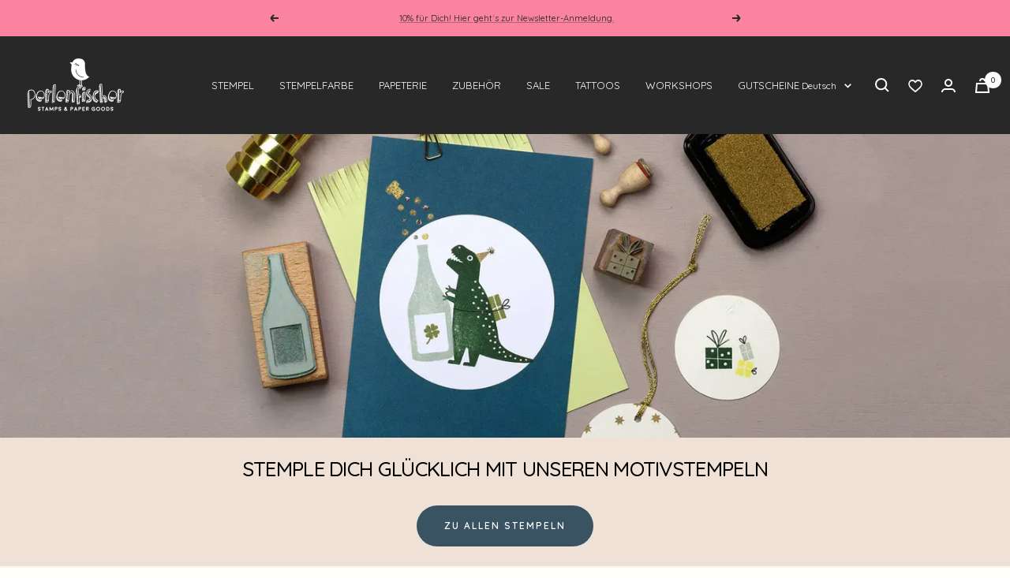

--- FILE ---
content_type: text/html; charset=utf-8
request_url: https://perlenfischerdesign.de/
body_size: 54720
content:
<!doctype html><html class="no-js" lang="de" dir="ltr">
  <head>
    <meta charset="utf-8">
    <meta name="viewport" content="width=device-width, initial-scale=1.0, height=device-height, minimum-scale=1.0, maximum-scale=1.0">
    <meta name="theme-color" content="#282828">
    <meta name="facebook-domain-verification" content="r6l2afhb2q66rhagj3bxy0m5rafmpc" /><link rel="alternate" hreflang="x-default" href="https://perlenfischerdesign.de/en">
      <link rel="alternate" hreflang="de" href="https://perlenfischerdesign.de/">
      <link rel="alternate" hreflang="en" href="https://perlenfischerdesign.de/en">
    <title>
      
        Stempel Design - Hochwertige Perlenfischer Stempel bestellen
        
      
    </title><meta name="description" content="Design Stempel aus Holz und Made in Germany. Stempelt kreative Grußkarten zu Weihnachten, Geburtstagen, Ostern und Co.">
    
    
    
     
    
     
     
    
     
    
    
    
    
    
    
    
    
    
    
    
    
    
    
    
    
    
    
    
    
    
    
    
    
    
    
    
    
    
    
    
    
    
    
    
    
    
    
    
    
    
    
     
    
    
    
    
    
    
    
    
    
    
    
    
    
    
    
    
    
    
    
    
    
            
    
    
    
        
        
        
        
        
        
            
            
            
            
            
            
            
           
    
        
            
    
    
        

        <link rel="canonical" href="https://perlenfischerdesign.de/">
    
<link rel="shortcut icon" href="//perlenfischerdesign.de/cdn/shop/files/favicon-96x96-removebg-preview_96x96.png?v=1688399100" type="image/png"><link rel="preconnect" href="https://cdn.shopify.com">
    <link rel="dns-prefetch" href="https://productreviews.shopifycdn.com">
    <link rel="dns-prefetch" href="https://www.google-analytics.com"><link rel="preconnect" href="https://fonts.shopifycdn.com" crossorigin><link rel="preload" as="style" href="//perlenfischerdesign.de/cdn/shop/t/155/assets/theme.css?v=183429216788146279141757692072">
    <link rel="preload" as="script" href="//perlenfischerdesign.de/cdn/shop/t/155/assets/vendor.js?v=31715688253868339281757692075">
    <link rel="preload" as="script" href="//perlenfischerdesign.de/cdn/shop/t/155/assets/theme.js?v=3295153809909815231757692074">
    <link rel="stylesheet" href="//perlenfischerdesign.de/cdn/shop/t/155/assets/owl.carousel.min.css?v=70516089817612781961757692062">
    <link rel="stylesheet" href="//perlenfischerdesign.de/cdn/shop/t/155/assets/owl.theme.default.min.css?v=135046118358282713361757692064">
    <link rel="stylesheet" href="//perlenfischerdesign.de/cdn/shop/t/155/assets/modal-video.min.css?v=25668887746886412921757692061"><meta property="og:type" content="website">
  <meta property="og:title" content="Stempel Design - Hochwertige Perlenfischer Stempel bestellen"><meta property="og:image" content="http://perlenfischerdesign.de/cdn/shop/files/logo_perlenfischer_stempel_schwarz_RGB_8389cfd0-f0ba-440e-b315-15882cf610c1.png?v=1665129723">
  <meta property="og:image:secure_url" content="https://perlenfischerdesign.de/cdn/shop/files/logo_perlenfischer_stempel_schwarz_RGB_8389cfd0-f0ba-440e-b315-15882cf610c1.png?v=1665129723">
  <meta property="og:image:width" content="1200">
  <meta property="og:image:height" content="628"><meta property="og:description" content="Design Stempel aus Holz und Made in Germany. Stempelt kreative Grußkarten zu Weihnachten, Geburtstagen, Ostern und Co."><meta property="og:url" content="https://perlenfischerdesign.de/">
<meta property="og:site_name" content="Perlenfischerdesign"><meta name="twitter:card" content="summary"><meta name="twitter:title" content="Stempel Design - Hochwertige Perlenfischer Stempel bestellen">
  <meta name="twitter:description" content="Design Stempel aus Holz und Made in Germany. Stempelt kreative Grußkarten zu Weihnachten, Geburtstagen, Ostern und Co."><meta name="twitter:image" content="https://perlenfischerdesign.de/cdn/shop/files/logo_perlenfischer_stempel_schwarz_RGB_8389cfd0-f0ba-440e-b315-15882cf610c1_1200x1200_crop_center.png?v=1665129723">
  <meta name="twitter:image:alt" content="">
    


  <script type="application/ld+json">
  {
    "@context": "https://schema.org",
    "@type": "BreadcrumbList",
  "itemListElement": [{
      "@type": "ListItem",
      "position": 1,
      "name": "Start",
      "item": "https://perlenfischerdesign.de"
    }]
  }
  </script>

<script type="application/ld+json">
    {
      "@context": "https://schema.org",
      "@type": "WebSite",
      "name": "Perlenfischerdesign",
      "url": "https:\/\/perlenfischerdesign.de",
      "potentialAction": {
        "@type": "SearchAction",
        "target": "https:\/\/perlenfischerdesign.de\/search?q={search_term_string}",
        "query-input": "required name=search_term_string"
      }
    }
  </script>
    <link rel="preload" href="//perlenfischerdesign.de/cdn/fonts/quicksand/quicksand_n5.8f86b119923a62b5ca76bc9a6fb25da7a7498802.woff2" as="font" type="font/woff2" crossorigin><link rel="preload" href="//perlenfischerdesign.de/cdn/fonts/quicksand/quicksand_n4.bf8322a9d1da765aa396ad7b6eeb81930a6214de.woff2" as="font" type="font/woff2" crossorigin><style>
  /* Typography (heading) */
  @font-face {
  font-family: Quicksand;
  font-weight: 500;
  font-style: normal;
  font-display: swap;
  src: url("//perlenfischerdesign.de/cdn/fonts/quicksand/quicksand_n5.8f86b119923a62b5ca76bc9a6fb25da7a7498802.woff2") format("woff2"),
       url("//perlenfischerdesign.de/cdn/fonts/quicksand/quicksand_n5.c31882e058f76d723a7b6b725ac3ca095b5a2a70.woff") format("woff");
}

/* Typography (body) */
  @font-face {
  font-family: Quicksand;
  font-weight: 400;
  font-style: normal;
  font-display: swap;
  src: url("//perlenfischerdesign.de/cdn/fonts/quicksand/quicksand_n4.bf8322a9d1da765aa396ad7b6eeb81930a6214de.woff2") format("woff2"),
       url("//perlenfischerdesign.de/cdn/fonts/quicksand/quicksand_n4.fa4cbd232d3483059e72b11f7239959a64c98426.woff") format("woff");
}

@font-face {
  font-family: Quicksand;
  font-weight: 600;
  font-style: normal;
  font-display: swap;
  src: url("//perlenfischerdesign.de/cdn/fonts/quicksand/quicksand_n6.2d744c302b66242b8689223a01c2ae7d363b7b45.woff2") format("woff2"),
       url("//perlenfischerdesign.de/cdn/fonts/quicksand/quicksand_n6.0d771117677705be6acb5844d65cf2b9cbf6ea3d.woff") format("woff");
}

:root {--heading-color: 40, 40, 40;
    --text-color: 40, 40, 40;
    --background: 255, 254, 249;
    --secondary-background: 245, 245, 245;
    --border-color: 223, 222, 218;
    --border-color-darker: 169, 168, 165;
    --success-color: 46, 158, 123;
    --success-background: 213, 235, 224;
    --error-color: 222, 42, 42;
    --error-background: 253, 239, 235;
    --primary-button-background: 40, 40, 40;
    --primary-button-text-color: 255, 255, 255;
    --secondary-button-background: 255, 234, 234;
    --secondary-button-text-color: 40, 40, 40;
    --product-star-rating: 159, 131, 131;
    --product-on-sale-accent: 222, 42, 42;
    --product-sold-out-accent: 40, 40, 40;
    --product-custom-label-background: 247, 166, 188;
    --product-custom-label-text-color: 0, 0, 0;
    --product-custom-label-2-background: 222, 42, 42;
    --product-custom-label-2-text-color: 255, 255, 255;
    --product-low-stock-text-color: 222, 42, 42;
    --product-in-stock-text-color: 46, 158, 123;
    --loading-bar-background: 40, 40, 40;

    /* We duplicate some "base" colors as root colors, which is useful to use on drawer elements or popover without. Those should not be overridden to avoid issues */
    --root-heading-color: 40, 40, 40;
    --root-text-color: 40, 40, 40;
    --root-background: 255, 254, 249;
    --root-border-color: 223, 222, 218;
    --root-primary-button-background: 40, 40, 40;
    --root-primary-button-text-color: 255, 255, 255;

    --base-font-size: 13px;
    --heading-font-family: Quicksand, sans-serif;
    --heading-font-weight: 500;
    --heading-font-style: normal;
    --heading-text-transform: uppercase;
    --text-font-family: Quicksand, sans-serif;
    --text-font-weight: 400;
    --text-font-style: normal;
    --text-font-bold-weight: 600;

    /* Typography (font size) */
    --heading-xxsmall-font-size: 10px;
    --heading-xsmall-font-size: 10px;
    --heading-small-font-size: 11px;
    --heading-large-font-size: 32px;
    --heading-h1-font-size: 32px;
    --heading-h2-font-size: 28px;
    --heading-h3-font-size: 26px;
    --heading-h4-font-size: 22px;
    --heading-h5-font-size: 18px;
    --heading-h6-font-size: 16px;


    /* Control the look and feel of the theme by changing radius of various elements */
    --button-border-radius: 30px;
    --block-border-radius: 0px;
    --block-border-radius-reduced: 0px;
    --color-swatch-border-radius: 100%;

    /* Button size */
    --button-height: 48px;
    --button-small-height: 40px;

    /* Form related */
    --form-input-field-height: 48px;
    --form-input-gap: 16px;
    --form-submit-margin: 24px;

    /* Product listing related variables */
    --product-list-block-spacing: 32px;

    /* Video related */
    --play-button-background: 255, 254, 249;
    --play-button-arrow: 40, 40, 40;

    /* RTL support */
    --transform-logical-flip: 1;
    --transform-origin-start: left;
    --transform-origin-end: right;

    /* Other */
    --zoom-cursor-svg-url: url(//perlenfischerdesign.de/cdn/shop/t/155/assets/zoom-cursor.svg?v=116048086098155378771757692182);
    --arrow-right-svg-url: url(//perlenfischerdesign.de/cdn/shop/t/155/assets/arrow-right.svg?v=40046868119262634591757692182);
    --arrow-left-svg-url: url(//perlenfischerdesign.de/cdn/shop/t/155/assets/arrow-left.svg?v=158856395986752206651757692182);

    /* Some useful variables that we can reuse in our CSS. Some explanation are needed for some of them:
       - container-max-width-minus-gutters: represents the container max width without the edge gutters
       - container-outer-width: considering the screen width, represent all the space outside the container
       - container-outer-margin: same as container-outer-width but get set to 0 inside a container
       - container-inner-width: the effective space inside the container (minus gutters)
       - grid-column-width: represents the width of a single column of the grid
       - vertical-breather: this is a variable that defines the global "spacing" between sections, and inside the section
                            to create some "breath" and minimum spacing
     */
    --container-max-width: 1600px;
    --container-gutter: 24px;
    --container-max-width-minus-gutters: calc(var(--container-max-width) - (var(--container-gutter)) * 2);
    --container-outer-width: max(calc((100vw - var(--container-max-width-minus-gutters)) / 2), var(--container-gutter));
    --container-outer-margin: var(--container-outer-width);
    --container-inner-width: calc(100vw - var(--container-outer-width) * 2);

    --grid-column-count: 10;
    --grid-gap: 24px;
    --grid-column-width: calc((100vw - var(--container-outer-width) * 2 - var(--grid-gap) * (var(--grid-column-count) - 1)) / var(--grid-column-count));

    --vertical-breather: 28px;
    --vertical-breather-tight: 28px;

    /* Shopify related variables */
    --payment-terms-background-color: #fffef9;
  }


  
    @media screen and (min-width: 741px) {
      :root {
        --new-heading-h2-font-size: 12px;
        --new-heading-h3-font-size: 24px;
      }
   }

   @media screen and (max-width: 741px) {
      :root {
        --new-heading-h2-font-size-mobile: 12px;
        --new-heading-h3-font-size-mobile: 21px;
      }
    }
  

  @media screen and (min-width: 741px) {
    :root {
      --container-gutter: 25px;
      --grid-column-count: 20;
      --vertical-breather: 40px;
      --vertical-breather-tight: 40px;

      /* Typography (font size) */
      --heading-xsmall-font-size: 11px;
      --heading-small-font-size: 12px;
      --heading-large-font-size: 48px;
      --heading-h1-font-size: 48px;
      --heading-h2-font-size: 36px;
      --heading-h3-font-size: 30px;
      --heading-h4-font-size: 22px;
      --heading-h5-font-size: 18px;
      --heading-h6-font-size: 16px;

      /* Form related */
      --form-input-field-height: 52px;
      --form-submit-margin: 32px;

      /* Button size */
      --button-height: 52px;
      --button-small-height: 44px;
    }
  }

  @media screen and (min-width: 1200px) {
    :root {
      --vertical-breather: 48px;
      --vertical-breather-tight: 48px;
      --product-list-block-spacing: 48px;

      /* Typography */
      --heading-large-font-size: 58px;
      --heading-h1-font-size: 50px;
      --heading-h2-font-size: 44px;
      --heading-h3-font-size: 32px;
      --heading-h4-font-size: 26px;
      --heading-h5-font-size: 22px;
      --heading-h6-font-size: 16px;
    }
  }

  @media screen and (min-width: 1600px) {
    :root {
      --vertical-breather: 48px;
      --vertical-breather-tight: 48px;
    }
  }
</style>
    <script>
  // This allows to expose several variables to the global scope, to be used in scripts
  window.themeVariables = {
    settings: {
      direction: "ltr",
      pageType: "index",
      cartCount: 0,
      moneyFormat: "€{{amount_with_comma_separator}}",
      moneyWithCurrencyFormat: "€{{amount_with_comma_separator}} EUR",
      showVendor: false,
      discountMode: "saving",
      currencyCodeEnabled: false,
      searchMode: "product,article,collection",
      searchUnavailableProducts: "last",
      cartType: "message",
      cartCurrency: "EUR",
      mobileZoomFactor: 2.5,

      // free-gift
      showCartGift: true,
      cartItems: {"note":null,"attributes":{},"original_total_price":0,"total_price":0,"total_discount":0,"total_weight":0.0,"item_count":0,"items":[],"requires_shipping":false,"currency":"EUR","items_subtotal_price":0,"cart_level_discount_applications":[],"checkout_charge_amount":0},
      cartTotalPrice: 0,
      productGiftOne: {"id":10289469653339,"title":"Gratis Stempel | Dot 15 mm","handle":"stempel-dot-15mm-fg","description":"","published_at":"2026-01-15T09:57:02+01:00","created_at":"2026-01-15T09:52:18+01:00","vendor":"Perlenfischerdesign","type":"","tags":[],"price":0,"price_min":0,"price_max":0,"available":true,"price_varies":false,"compare_at_price":0,"compare_at_price_min":0,"compare_at_price_max":0,"compare_at_price_varies":false,"variants":[{"id":52046743732571,"title":"Default Title","option1":"Default Title","option2":null,"option3":null,"sku":"E144-FG","requires_shipping":true,"taxable":true,"featured_image":null,"available":true,"name":"Gratis Stempel | Dot 15 mm","public_title":null,"options":["Default Title"],"price":0,"weight":7,"compare_at_price":0,"inventory_management":"shopify","barcode":"4251610850233","requires_selling_plan":false,"selling_plan_allocations":[]}],"images":["\/\/perlenfischerdesign.de\/cdn\/shop\/files\/e144dot15mmperlenfischerstempel01jpg-126411.jpg?v=1768467154"],"featured_image":"\/\/perlenfischerdesign.de\/cdn\/shop\/files\/e144dot15mmperlenfischerstempel01jpg-126411.jpg?v=1768467154","options":["Title"],"media":[{"alt":null,"id":55823005090139,"position":1,"preview_image":{"aspect_ratio":1.0,"height":1080,"width":1080,"src":"\/\/perlenfischerdesign.de\/cdn\/shop\/files\/e144dot15mmperlenfischerstempel01jpg-126411.jpg?v=1768467154"},"aspect_ratio":1.0,"height":1080,"media_type":"image","src":"\/\/perlenfischerdesign.de\/cdn\/shop\/files\/e144dot15mmperlenfischerstempel01jpg-126411.jpg?v=1768467154","width":1080}],"requires_selling_plan":false,"selling_plan_groups":[],"content":""},
      productGiftTwo: {"id":10289469620571,"title":"Gratis Stempel | Glücksschwein","handle":"stempel-gluecksschwein-fg","description":"","published_at":"2026-01-15T09:56:50+01:00","created_at":"2026-01-15T09:52:17+01:00","vendor":"Perlenfischerdesign","type":"","tags":[],"price":0,"price_min":0,"price_max":0,"available":true,"price_varies":false,"compare_at_price":0,"compare_at_price_min":0,"compare_at_price_max":0,"compare_at_price_varies":false,"variants":[{"id":52046743699803,"title":"Default Title","option1":"Default Title","option2":null,"option3":null,"sku":"B105-FG","requires_shipping":true,"taxable":true,"featured_image":null,"available":true,"name":"Gratis Stempel | Glücksschwein","public_title":null,"options":["Default Title"],"price":0,"weight":7,"compare_at_price":0,"inventory_management":"shopify","barcode":"4251610850295","requires_selling_plan":false,"selling_plan_allocations":[]}],"images":["\/\/perlenfischerdesign.de\/cdn\/shop\/files\/b105gluecksschweinperlenfischerstempel01jpg-126360.jpg?v=1768467148"],"featured_image":"\/\/perlenfischerdesign.de\/cdn\/shop\/files\/b105gluecksschweinperlenfischerstempel01jpg-126360.jpg?v=1768467148","options":["Title"],"media":[{"alt":null,"id":55823003812187,"position":1,"preview_image":{"aspect_ratio":1.0,"height":1080,"width":1080,"src":"\/\/perlenfischerdesign.de\/cdn\/shop\/files\/b105gluecksschweinperlenfischerstempel01jpg-126360.jpg?v=1768467148"},"aspect_ratio":1.0,"height":1080,"media_type":"image","src":"\/\/perlenfischerdesign.de\/cdn\/shop\/files\/b105gluecksschweinperlenfischerstempel01jpg-126360.jpg?v=1768467148","width":1080}],"requires_selling_plan":false,"selling_plan_groups":[],"content":""},
      selectedProductGiftOne: "stempel-dot-15mm-fg",
      selectedProductGiftTwo: "stempel-gluecksschwein-fg",
      productFirstAvailible: {"id":52046743732571,"title":"Default Title","option1":"Default Title","option2":null,"option3":null,"sku":"E144-FG","requires_shipping":true,"taxable":true,"featured_image":null,"available":true,"name":"Gratis Stempel | Dot 15 mm","public_title":null,"options":["Default Title"],"price":0,"weight":7,"compare_at_price":0,"inventory_management":"shopify","barcode":"4251610850233","requires_selling_plan":false,"selling_plan_allocations":[]},
      productLastAvailible: {"id":52046743699803,"title":"Default Title","option1":"Default Title","option2":null,"option3":null,"sku":"B105-FG","requires_shipping":true,"taxable":true,"featured_image":null,"available":true,"name":"Gratis Stempel | Glücksschwein","public_title":null,"options":["Default Title"],"price":0,"weight":7,"compare_at_price":0,"inventory_management":"shopify","barcode":"4251610850295","requires_selling_plan":false,"selling_plan_allocations":[]},
      productVariantMobileOne: {"id":52046743732571,"title":"Default Title","option1":"Default Title","option2":null,"option3":null,"sku":"E144-FG","requires_shipping":true,"taxable":true,"featured_image":null,"available":true,"name":"Gratis Stempel | Dot 15 mm","public_title":null,"options":["Default Title"],"price":0,"weight":7,"compare_at_price":0,"inventory_management":"shopify","barcode":"4251610850233","requires_selling_plan":false,"selling_plan_allocations":[]},
      productVariantMobileTwo: {"id":52046743699803,"title":"Default Title","option1":"Default Title","option2":null,"option3":null,"sku":"B105-FG","requires_shipping":true,"taxable":true,"featured_image":null,"available":true,"name":"Gratis Stempel | Glücksschwein","public_title":null,"options":["Default Title"],"price":0,"weight":7,"compare_at_price":0,"inventory_management":"shopify","barcode":"4251610850295","requires_selling_plan":false,"selling_plan_allocations":[]},
      productMinumumAmountOne: "85",
      productMinumumAmountTwo: "135"
    },

    routes: {
      host: "perlenfischerdesign.de",
      rootUrl: "\/",
      rootUrlWithoutSlash: '',
      cartUrl: "\/cart",
      cartAddUrl: "\/cart\/add",
      cartChangeUrl: "\/cart\/change",
      searchUrl: "\/search",
      predictiveSearchUrl: "\/search\/suggest",
      productRecommendationsUrl: "\/recommendations\/products"
    },

    strings: {
      accessibilityDelete: "Löschen",
      accessibilityClose: "Schließen",
      collectionSoldOut: "Bald wieder da",
      collectionDiscount: "Spare @savings@",
      productSalePrice: "Angebotspreis",
      productRegularPrice: "Regulärer Preis",
      productFormUnavailable: "Nicht verfügbar",
      productFormSoldOut: "Bald wieder da",
      productFormPreOrder: "Vorbestellen",
      productFormAddToCart: "Zum Warenkorb hinzufügen",
      searchNoResults: "Es konnten keine Ergebnisse gefunden werden.",
      searchNewSearch: "Neue Suche",
      searchProducts: "Produkte",
      searchArticles: "Blogbeiträge",
      searchPages: "Seiten",
      searchCollections: "Kategorien",
      cartViewCart: "Warenkorb ansehen",
      cartItemAdded: "Gute Wahl!",
      cartItemAddedShort: "Gute Wahl!",
      cartAddOrderNote: "Notiz hinzufügen",
      cartEditOrderNote: "Notiz bearbeiten",
      shippingEstimatorNoResults: "Entschuldige, wir liefern leider nicht an Deine Adresse.",
      shippingEstimatorOneResult: "Es gibt eine Versandklasse für Deine Adresse:",
      shippingEstimatorMultipleResults: "Es gibt mehrere Versandklassen für Deine Adresse:",
      shippingEstimatorError: "Ein oder mehrere Fehler sind beim Abrufen der Versandklassen aufgetreten:"
    },

    libs: {
      flickity: "\/\/perlenfischerdesign.de\/cdn\/shop\/t\/155\/assets\/flickity.js?v=176646718982628074891757692049",
      photoswipe: "\/\/perlenfischerdesign.de\/cdn\/shop\/t\/155\/assets\/photoswipe.js?v=132268647426145925301757692066",
      qrCode: "\/\/perlenfischerdesign.de\/cdn\/shopifycloud\/storefront\/assets\/themes_support\/vendor\/qrcode-3f2b403b.js"
    },

    breakpoints: {
      phone: 'screen and (max-width: 740px)',
      tablet: 'screen and (min-width: 741px) and (max-width: 999px)',
      tabletAndUp: 'screen and (min-width: 741px)',
      pocket: 'screen and (max-width: 999px)',
      lap: 'screen and (min-width: 1000px) and (max-width: 1199px)',
      lapAndUp: 'screen and (min-width: 1000px)',
      desktop: 'screen and (min-width: 1200px)',
      wide: 'screen and (min-width: 1400px)'
    }
  };

  window.addEventListener('pageshow', async () => {
    const cartContent = await (await fetch(`${window.themeVariables.routes.cartUrl}.js`, {cache: 'reload'})).json();
    document.documentElement.dispatchEvent(new CustomEvent('cart:refresh', {detail: {cart: cartContent}}));
  });

  if ('noModule' in HTMLScriptElement.prototype) {
    // Old browsers (like IE) that does not support module will be considered as if not executing JS at all
    document.documentElement.className = document.documentElement.className.replace('no-js', 'js');

    requestAnimationFrame(() => {
      const viewportHeight = (window.visualViewport ? window.visualViewport.height : document.documentElement.clientHeight);
      document.documentElement.style.setProperty('--window-height',viewportHeight + 'px');
    });
  }</script>
    <link rel="stylesheet" href="//perlenfischerdesign.de/cdn/shop/t/155/assets/theme.css?v=183429216788146279141757692072">
    <link rel="stylesheet" href="//perlenfischerdesign.de/cdn/shop/t/155/assets/jquery.modal.min.css?v=64857397979575196151757692054">
    <link rel="stylesheet" href="//perlenfischerdesign.de/cdn/shop/t/155/assets/main.css?v=144175431334984959441757692059">
    <link rel="stylesheet" href="//perlenfischerdesign.de/cdn/shop/t/155/assets/owl.carousel.min.css?v=70516089817612781961757692062">
    <link rel="stylesheet" href="//perlenfischerdesign.de/cdn/shop/t/155/assets/owl.theme.default.min.css?v=135046118358282713361757692064">
    <script src="//perlenfischerdesign.de/cdn/shop/t/155/assets/vendor.js?v=31715688253868339281757692075" defer></script>
    <script src="//perlenfischerdesign.de/cdn/shop/t/155/assets/theme.js?v=3295153809909815231757692074" defer></script>
    <script src="//perlenfischerdesign.de/cdn/shop/t/155/assets/custom.js?v=167639537848865775061757692047" defer></script>
    <script>window.performance && window.performance.mark && window.performance.mark('shopify.content_for_header.start');</script><meta name="facebook-domain-verification" content="nftpjk4171ly70dey5lnjn94w06w17">
<meta id="shopify-digital-wallet" name="shopify-digital-wallet" content="/59717943436/digital_wallets/dialog">
<meta name="shopify-checkout-api-token" content="f13228d94ac7eadbe68a7158fee83aa6">
<meta id="in-context-paypal-metadata" data-shop-id="59717943436" data-venmo-supported="false" data-environment="production" data-locale="de_DE" data-paypal-v4="true" data-currency="EUR">
<script async="async" src="/checkouts/internal/preloads.js?locale=de-DE"></script>
<link rel="preconnect" href="https://shop.app" crossorigin="anonymous">
<script async="async" src="https://shop.app/checkouts/internal/preloads.js?locale=de-DE&shop_id=59717943436" crossorigin="anonymous"></script>
<script id="apple-pay-shop-capabilities" type="application/json">{"shopId":59717943436,"countryCode":"DE","currencyCode":"EUR","merchantCapabilities":["supports3DS"],"merchantId":"gid:\/\/shopify\/Shop\/59717943436","merchantName":"Perlenfischerdesign","requiredBillingContactFields":["postalAddress","email"],"requiredShippingContactFields":["postalAddress","email"],"shippingType":"shipping","supportedNetworks":["visa","maestro","masterCard","amex"],"total":{"type":"pending","label":"Perlenfischerdesign","amount":"1.00"},"shopifyPaymentsEnabled":true,"supportsSubscriptions":true}</script>
<script id="shopify-features" type="application/json">{"accessToken":"f13228d94ac7eadbe68a7158fee83aa6","betas":["rich-media-storefront-analytics"],"domain":"perlenfischerdesign.de","predictiveSearch":true,"shopId":59717943436,"locale":"de"}</script>
<script>var Shopify = Shopify || {};
Shopify.shop = "perlenfischerdesign.myshopify.com";
Shopify.locale = "de";
Shopify.currency = {"active":"EUR","rate":"1.0"};
Shopify.country = "DE";
Shopify.theme = {"name":"01.12.2025 Winter Kollektion 🟢","id":187237761371,"schema_name":"Focal","schema_version":"8.11.0","theme_store_id":714,"role":"main"};
Shopify.theme.handle = "null";
Shopify.theme.style = {"id":null,"handle":null};
Shopify.cdnHost = "perlenfischerdesign.de/cdn";
Shopify.routes = Shopify.routes || {};
Shopify.routes.root = "/";</script>
<script type="module">!function(o){(o.Shopify=o.Shopify||{}).modules=!0}(window);</script>
<script>!function(o){function n(){var o=[];function n(){o.push(Array.prototype.slice.apply(arguments))}return n.q=o,n}var t=o.Shopify=o.Shopify||{};t.loadFeatures=n(),t.autoloadFeatures=n()}(window);</script>
<script>
  window.ShopifyPay = window.ShopifyPay || {};
  window.ShopifyPay.apiHost = "shop.app\/pay";
  window.ShopifyPay.redirectState = null;
</script>
<script id="shop-js-analytics" type="application/json">{"pageType":"index"}</script>
<script defer="defer" async type="module" src="//perlenfischerdesign.de/cdn/shopifycloud/shop-js/modules/v2/client.init-shop-cart-sync_XknANqpX.de.esm.js"></script>
<script defer="defer" async type="module" src="//perlenfischerdesign.de/cdn/shopifycloud/shop-js/modules/v2/chunk.common_DvdeXi9P.esm.js"></script>
<script type="module">
  await import("//perlenfischerdesign.de/cdn/shopifycloud/shop-js/modules/v2/client.init-shop-cart-sync_XknANqpX.de.esm.js");
await import("//perlenfischerdesign.de/cdn/shopifycloud/shop-js/modules/v2/chunk.common_DvdeXi9P.esm.js");

  window.Shopify.SignInWithShop?.initShopCartSync?.({"fedCMEnabled":true,"windoidEnabled":true});

</script>
<script>
  window.Shopify = window.Shopify || {};
  if (!window.Shopify.featureAssets) window.Shopify.featureAssets = {};
  window.Shopify.featureAssets['shop-js'] = {"shop-cart-sync":["modules/v2/client.shop-cart-sync_D9JQGxjh.de.esm.js","modules/v2/chunk.common_DvdeXi9P.esm.js"],"init-fed-cm":["modules/v2/client.init-fed-cm_DMo35JdQ.de.esm.js","modules/v2/chunk.common_DvdeXi9P.esm.js"],"init-windoid":["modules/v2/client.init-windoid_B3VvhkL7.de.esm.js","modules/v2/chunk.common_DvdeXi9P.esm.js"],"shop-cash-offers":["modules/v2/client.shop-cash-offers_CYQv6hn3.de.esm.js","modules/v2/chunk.common_DvdeXi9P.esm.js","modules/v2/chunk.modal_CkJq5XGD.esm.js"],"shop-button":["modules/v2/client.shop-button_Baq_RTkq.de.esm.js","modules/v2/chunk.common_DvdeXi9P.esm.js"],"init-shop-email-lookup-coordinator":["modules/v2/client.init-shop-email-lookup-coordinator_Bz_MA9Op.de.esm.js","modules/v2/chunk.common_DvdeXi9P.esm.js"],"shop-toast-manager":["modules/v2/client.shop-toast-manager_DCWfOqRF.de.esm.js","modules/v2/chunk.common_DvdeXi9P.esm.js"],"shop-login-button":["modules/v2/client.shop-login-button_caaxNUOr.de.esm.js","modules/v2/chunk.common_DvdeXi9P.esm.js","modules/v2/chunk.modal_CkJq5XGD.esm.js"],"avatar":["modules/v2/client.avatar_BTnouDA3.de.esm.js"],"init-shop-cart-sync":["modules/v2/client.init-shop-cart-sync_XknANqpX.de.esm.js","modules/v2/chunk.common_DvdeXi9P.esm.js"],"pay-button":["modules/v2/client.pay-button_CKXSOdRt.de.esm.js","modules/v2/chunk.common_DvdeXi9P.esm.js"],"init-shop-for-new-customer-accounts":["modules/v2/client.init-shop-for-new-customer-accounts_CbyP-mMl.de.esm.js","modules/v2/client.shop-login-button_caaxNUOr.de.esm.js","modules/v2/chunk.common_DvdeXi9P.esm.js","modules/v2/chunk.modal_CkJq5XGD.esm.js"],"init-customer-accounts-sign-up":["modules/v2/client.init-customer-accounts-sign-up_CDG_EMX9.de.esm.js","modules/v2/client.shop-login-button_caaxNUOr.de.esm.js","modules/v2/chunk.common_DvdeXi9P.esm.js","modules/v2/chunk.modal_CkJq5XGD.esm.js"],"shop-follow-button":["modules/v2/client.shop-follow-button_DKjGFHnv.de.esm.js","modules/v2/chunk.common_DvdeXi9P.esm.js","modules/v2/chunk.modal_CkJq5XGD.esm.js"],"checkout-modal":["modules/v2/client.checkout-modal_DiCgWgoC.de.esm.js","modules/v2/chunk.common_DvdeXi9P.esm.js","modules/v2/chunk.modal_CkJq5XGD.esm.js"],"init-customer-accounts":["modules/v2/client.init-customer-accounts_CBDBRCw9.de.esm.js","modules/v2/client.shop-login-button_caaxNUOr.de.esm.js","modules/v2/chunk.common_DvdeXi9P.esm.js","modules/v2/chunk.modal_CkJq5XGD.esm.js"],"lead-capture":["modules/v2/client.lead-capture_ASe7qa-m.de.esm.js","modules/v2/chunk.common_DvdeXi9P.esm.js","modules/v2/chunk.modal_CkJq5XGD.esm.js"],"shop-login":["modules/v2/client.shop-login_Cve_5msa.de.esm.js","modules/v2/chunk.common_DvdeXi9P.esm.js","modules/v2/chunk.modal_CkJq5XGD.esm.js"],"payment-terms":["modules/v2/client.payment-terms_D0YjRyyK.de.esm.js","modules/v2/chunk.common_DvdeXi9P.esm.js","modules/v2/chunk.modal_CkJq5XGD.esm.js"]};
</script>
<script id="__st">var __st={"a":59717943436,"offset":3600,"reqid":"4d3afc7d-01ba-4b6e-891d-47912bea16c8-1768893195","pageurl":"perlenfischerdesign.de\/","u":"61c14508537f","p":"home"};</script>
<script>window.ShopifyPaypalV4VisibilityTracking = true;</script>
<script id="captcha-bootstrap">!function(){'use strict';const t='contact',e='account',n='new_comment',o=[[t,t],['blogs',n],['comments',n],[t,'customer']],c=[[e,'customer_login'],[e,'guest_login'],[e,'recover_customer_password'],[e,'create_customer']],r=t=>t.map((([t,e])=>`form[action*='/${t}']:not([data-nocaptcha='true']) input[name='form_type'][value='${e}']`)).join(','),a=t=>()=>t?[...document.querySelectorAll(t)].map((t=>t.form)):[];function s(){const t=[...o],e=r(t);return a(e)}const i='password',u='form_key',d=['recaptcha-v3-token','g-recaptcha-response','h-captcha-response',i],f=()=>{try{return window.sessionStorage}catch{return}},m='__shopify_v',_=t=>t.elements[u];function p(t,e,n=!1){try{const o=window.sessionStorage,c=JSON.parse(o.getItem(e)),{data:r}=function(t){const{data:e,action:n}=t;return t[m]||n?{data:e,action:n}:{data:t,action:n}}(c);for(const[e,n]of Object.entries(r))t.elements[e]&&(t.elements[e].value=n);n&&o.removeItem(e)}catch(o){console.error('form repopulation failed',{error:o})}}const l='form_type',E='cptcha';function T(t){t.dataset[E]=!0}const w=window,h=w.document,L='Shopify',v='ce_forms',y='captcha';let A=!1;((t,e)=>{const n=(g='f06e6c50-85a8-45c8-87d0-21a2b65856fe',I='https://cdn.shopify.com/shopifycloud/storefront-forms-hcaptcha/ce_storefront_forms_captcha_hcaptcha.v1.5.2.iife.js',D={infoText:'Durch hCaptcha geschützt',privacyText:'Datenschutz',termsText:'Allgemeine Geschäftsbedingungen'},(t,e,n)=>{const o=w[L][v],c=o.bindForm;if(c)return c(t,g,e,D).then(n);var r;o.q.push([[t,g,e,D],n]),r=I,A||(h.body.append(Object.assign(h.createElement('script'),{id:'captcha-provider',async:!0,src:r})),A=!0)});var g,I,D;w[L]=w[L]||{},w[L][v]=w[L][v]||{},w[L][v].q=[],w[L][y]=w[L][y]||{},w[L][y].protect=function(t,e){n(t,void 0,e),T(t)},Object.freeze(w[L][y]),function(t,e,n,w,h,L){const[v,y,A,g]=function(t,e,n){const i=e?o:[],u=t?c:[],d=[...i,...u],f=r(d),m=r(i),_=r(d.filter((([t,e])=>n.includes(e))));return[a(f),a(m),a(_),s()]}(w,h,L),I=t=>{const e=t.target;return e instanceof HTMLFormElement?e:e&&e.form},D=t=>v().includes(t);t.addEventListener('submit',(t=>{const e=I(t);if(!e)return;const n=D(e)&&!e.dataset.hcaptchaBound&&!e.dataset.recaptchaBound,o=_(e),c=g().includes(e)&&(!o||!o.value);(n||c)&&t.preventDefault(),c&&!n&&(function(t){try{if(!f())return;!function(t){const e=f();if(!e)return;const n=_(t);if(!n)return;const o=n.value;o&&e.removeItem(o)}(t);const e=Array.from(Array(32),(()=>Math.random().toString(36)[2])).join('');!function(t,e){_(t)||t.append(Object.assign(document.createElement('input'),{type:'hidden',name:u})),t.elements[u].value=e}(t,e),function(t,e){const n=f();if(!n)return;const o=[...t.querySelectorAll(`input[type='${i}']`)].map((({name:t})=>t)),c=[...d,...o],r={};for(const[a,s]of new FormData(t).entries())c.includes(a)||(r[a]=s);n.setItem(e,JSON.stringify({[m]:1,action:t.action,data:r}))}(t,e)}catch(e){console.error('failed to persist form',e)}}(e),e.submit())}));const S=(t,e)=>{t&&!t.dataset[E]&&(n(t,e.some((e=>e===t))),T(t))};for(const o of['focusin','change'])t.addEventListener(o,(t=>{const e=I(t);D(e)&&S(e,y())}));const B=e.get('form_key'),M=e.get(l),P=B&&M;t.addEventListener('DOMContentLoaded',(()=>{const t=y();if(P)for(const e of t)e.elements[l].value===M&&p(e,B);[...new Set([...A(),...v().filter((t=>'true'===t.dataset.shopifyCaptcha))])].forEach((e=>S(e,t)))}))}(h,new URLSearchParams(w.location.search),n,t,e,['guest_login'])})(!1,!0)}();</script>
<script integrity="sha256-4kQ18oKyAcykRKYeNunJcIwy7WH5gtpwJnB7kiuLZ1E=" data-source-attribution="shopify.loadfeatures" defer="defer" src="//perlenfischerdesign.de/cdn/shopifycloud/storefront/assets/storefront/load_feature-a0a9edcb.js" crossorigin="anonymous"></script>
<script crossorigin="anonymous" defer="defer" src="//perlenfischerdesign.de/cdn/shopifycloud/storefront/assets/shopify_pay/storefront-65b4c6d7.js?v=20250812"></script>
<script data-source-attribution="shopify.dynamic_checkout.dynamic.init">var Shopify=Shopify||{};Shopify.PaymentButton=Shopify.PaymentButton||{isStorefrontPortableWallets:!0,init:function(){window.Shopify.PaymentButton.init=function(){};var t=document.createElement("script");t.src="https://perlenfischerdesign.de/cdn/shopifycloud/portable-wallets/latest/portable-wallets.de.js",t.type="module",document.head.appendChild(t)}};
</script>
<script data-source-attribution="shopify.dynamic_checkout.buyer_consent">
  function portableWalletsHideBuyerConsent(e){var t=document.getElementById("shopify-buyer-consent"),n=document.getElementById("shopify-subscription-policy-button");t&&n&&(t.classList.add("hidden"),t.setAttribute("aria-hidden","true"),n.removeEventListener("click",e))}function portableWalletsShowBuyerConsent(e){var t=document.getElementById("shopify-buyer-consent"),n=document.getElementById("shopify-subscription-policy-button");t&&n&&(t.classList.remove("hidden"),t.removeAttribute("aria-hidden"),n.addEventListener("click",e))}window.Shopify?.PaymentButton&&(window.Shopify.PaymentButton.hideBuyerConsent=portableWalletsHideBuyerConsent,window.Shopify.PaymentButton.showBuyerConsent=portableWalletsShowBuyerConsent);
</script>
<script data-source-attribution="shopify.dynamic_checkout.cart.bootstrap">document.addEventListener("DOMContentLoaded",(function(){function t(){return document.querySelector("shopify-accelerated-checkout-cart, shopify-accelerated-checkout")}if(t())Shopify.PaymentButton.init();else{new MutationObserver((function(e,n){t()&&(Shopify.PaymentButton.init(),n.disconnect())})).observe(document.body,{childList:!0,subtree:!0})}}));
</script>
<script id='scb4127' type='text/javascript' async='' src='https://perlenfischerdesign.de/cdn/shopifycloud/privacy-banner/storefront-banner.js'></script><link id="shopify-accelerated-checkout-styles" rel="stylesheet" media="screen" href="https://perlenfischerdesign.de/cdn/shopifycloud/portable-wallets/latest/accelerated-checkout-backwards-compat.css" crossorigin="anonymous">
<style id="shopify-accelerated-checkout-cart">
        #shopify-buyer-consent {
  margin-top: 1em;
  display: inline-block;
  width: 100%;
}

#shopify-buyer-consent.hidden {
  display: none;
}

#shopify-subscription-policy-button {
  background: none;
  border: none;
  padding: 0;
  text-decoration: underline;
  font-size: inherit;
  cursor: pointer;
}

#shopify-subscription-policy-button::before {
  box-shadow: none;
}

      </style>

<script>window.performance && window.performance.mark && window.performance.mark('shopify.content_for_header.end');</script>
    <!-- "snippets/weglot_hreftags.liquid" was not rendered, the associated app was uninstalled -->
    <!-- "snippets/weglot_switcher.liquid" was not rendered, the associated app was uninstalled -->
    <meta name="facebook-domain-verification" content="r6l2afhb2q66rhagj3bxy0m5rafmpc" />

    

<!-- BEGIN app block: shopify://apps/klaviyo-email-marketing-sms/blocks/klaviyo-onsite-embed/2632fe16-c075-4321-a88b-50b567f42507 -->












  <script async src="https://static.klaviyo.com/onsite/js/RXhn7d/klaviyo.js?company_id=RXhn7d"></script>
  <script>!function(){if(!window.klaviyo){window._klOnsite=window._klOnsite||[];try{window.klaviyo=new Proxy({},{get:function(n,i){return"push"===i?function(){var n;(n=window._klOnsite).push.apply(n,arguments)}:function(){for(var n=arguments.length,o=new Array(n),w=0;w<n;w++)o[w]=arguments[w];var t="function"==typeof o[o.length-1]?o.pop():void 0,e=new Promise((function(n){window._klOnsite.push([i].concat(o,[function(i){t&&t(i),n(i)}]))}));return e}}})}catch(n){window.klaviyo=window.klaviyo||[],window.klaviyo.push=function(){var n;(n=window._klOnsite).push.apply(n,arguments)}}}}();</script>

  




  <script>
    window.klaviyoReviewsProductDesignMode = false
  </script>







<!-- END app block --><script src="https://cdn.shopify.com/extensions/019b09dd-709f-7233-8c82-cc4081277048/klaviyo-email-marketing-44/assets/app.js" type="text/javascript" defer="defer"></script>
<link href="https://cdn.shopify.com/extensions/019b09dd-709f-7233-8c82-cc4081277048/klaviyo-email-marketing-44/assets/app.css" rel="stylesheet" type="text/css" media="all">
<link href="https://monorail-edge.shopifysvc.com" rel="dns-prefetch">
<script>(function(){if ("sendBeacon" in navigator && "performance" in window) {try {var session_token_from_headers = performance.getEntriesByType('navigation')[0].serverTiming.find(x => x.name == '_s').description;} catch {var session_token_from_headers = undefined;}var session_cookie_matches = document.cookie.match(/_shopify_s=([^;]*)/);var session_token_from_cookie = session_cookie_matches && session_cookie_matches.length === 2 ? session_cookie_matches[1] : "";var session_token = session_token_from_headers || session_token_from_cookie || "";function handle_abandonment_event(e) {var entries = performance.getEntries().filter(function(entry) {return /monorail-edge.shopifysvc.com/.test(entry.name);});if (!window.abandonment_tracked && entries.length === 0) {window.abandonment_tracked = true;var currentMs = Date.now();var navigation_start = performance.timing.navigationStart;var payload = {shop_id: 59717943436,url: window.location.href,navigation_start,duration: currentMs - navigation_start,session_token,page_type: "index"};window.navigator.sendBeacon("https://monorail-edge.shopifysvc.com/v1/produce", JSON.stringify({schema_id: "online_store_buyer_site_abandonment/1.1",payload: payload,metadata: {event_created_at_ms: currentMs,event_sent_at_ms: currentMs}}));}}window.addEventListener('pagehide', handle_abandonment_event);}}());</script>
<script id="web-pixels-manager-setup">(function e(e,d,r,n,o){if(void 0===o&&(o={}),!Boolean(null===(a=null===(i=window.Shopify)||void 0===i?void 0:i.analytics)||void 0===a?void 0:a.replayQueue)){var i,a;window.Shopify=window.Shopify||{};var t=window.Shopify;t.analytics=t.analytics||{};var s=t.analytics;s.replayQueue=[],s.publish=function(e,d,r){return s.replayQueue.push([e,d,r]),!0};try{self.performance.mark("wpm:start")}catch(e){}var l=function(){var e={modern:/Edge?\/(1{2}[4-9]|1[2-9]\d|[2-9]\d{2}|\d{4,})\.\d+(\.\d+|)|Firefox\/(1{2}[4-9]|1[2-9]\d|[2-9]\d{2}|\d{4,})\.\d+(\.\d+|)|Chrom(ium|e)\/(9{2}|\d{3,})\.\d+(\.\d+|)|(Maci|X1{2}).+ Version\/(15\.\d+|(1[6-9]|[2-9]\d|\d{3,})\.\d+)([,.]\d+|)( \(\w+\)|)( Mobile\/\w+|) Safari\/|Chrome.+OPR\/(9{2}|\d{3,})\.\d+\.\d+|(CPU[ +]OS|iPhone[ +]OS|CPU[ +]iPhone|CPU IPhone OS|CPU iPad OS)[ +]+(15[._]\d+|(1[6-9]|[2-9]\d|\d{3,})[._]\d+)([._]\d+|)|Android:?[ /-](13[3-9]|1[4-9]\d|[2-9]\d{2}|\d{4,})(\.\d+|)(\.\d+|)|Android.+Firefox\/(13[5-9]|1[4-9]\d|[2-9]\d{2}|\d{4,})\.\d+(\.\d+|)|Android.+Chrom(ium|e)\/(13[3-9]|1[4-9]\d|[2-9]\d{2}|\d{4,})\.\d+(\.\d+|)|SamsungBrowser\/([2-9]\d|\d{3,})\.\d+/,legacy:/Edge?\/(1[6-9]|[2-9]\d|\d{3,})\.\d+(\.\d+|)|Firefox\/(5[4-9]|[6-9]\d|\d{3,})\.\d+(\.\d+|)|Chrom(ium|e)\/(5[1-9]|[6-9]\d|\d{3,})\.\d+(\.\d+|)([\d.]+$|.*Safari\/(?![\d.]+ Edge\/[\d.]+$))|(Maci|X1{2}).+ Version\/(10\.\d+|(1[1-9]|[2-9]\d|\d{3,})\.\d+)([,.]\d+|)( \(\w+\)|)( Mobile\/\w+|) Safari\/|Chrome.+OPR\/(3[89]|[4-9]\d|\d{3,})\.\d+\.\d+|(CPU[ +]OS|iPhone[ +]OS|CPU[ +]iPhone|CPU IPhone OS|CPU iPad OS)[ +]+(10[._]\d+|(1[1-9]|[2-9]\d|\d{3,})[._]\d+)([._]\d+|)|Android:?[ /-](13[3-9]|1[4-9]\d|[2-9]\d{2}|\d{4,})(\.\d+|)(\.\d+|)|Mobile Safari.+OPR\/([89]\d|\d{3,})\.\d+\.\d+|Android.+Firefox\/(13[5-9]|1[4-9]\d|[2-9]\d{2}|\d{4,})\.\d+(\.\d+|)|Android.+Chrom(ium|e)\/(13[3-9]|1[4-9]\d|[2-9]\d{2}|\d{4,})\.\d+(\.\d+|)|Android.+(UC? ?Browser|UCWEB|U3)[ /]?(15\.([5-9]|\d{2,})|(1[6-9]|[2-9]\d|\d{3,})\.\d+)\.\d+|SamsungBrowser\/(5\.\d+|([6-9]|\d{2,})\.\d+)|Android.+MQ{2}Browser\/(14(\.(9|\d{2,})|)|(1[5-9]|[2-9]\d|\d{3,})(\.\d+|))(\.\d+|)|K[Aa][Ii]OS\/(3\.\d+|([4-9]|\d{2,})\.\d+)(\.\d+|)/},d=e.modern,r=e.legacy,n=navigator.userAgent;return n.match(d)?"modern":n.match(r)?"legacy":"unknown"}(),u="modern"===l?"modern":"legacy",c=(null!=n?n:{modern:"",legacy:""})[u],f=function(e){return[e.baseUrl,"/wpm","/b",e.hashVersion,"modern"===e.buildTarget?"m":"l",".js"].join("")}({baseUrl:d,hashVersion:r,buildTarget:u}),m=function(e){var d=e.version,r=e.bundleTarget,n=e.surface,o=e.pageUrl,i=e.monorailEndpoint;return{emit:function(e){var a=e.status,t=e.errorMsg,s=(new Date).getTime(),l=JSON.stringify({metadata:{event_sent_at_ms:s},events:[{schema_id:"web_pixels_manager_load/3.1",payload:{version:d,bundle_target:r,page_url:o,status:a,surface:n,error_msg:t},metadata:{event_created_at_ms:s}}]});if(!i)return console&&console.warn&&console.warn("[Web Pixels Manager] No Monorail endpoint provided, skipping logging."),!1;try{return self.navigator.sendBeacon.bind(self.navigator)(i,l)}catch(e){}var u=new XMLHttpRequest;try{return u.open("POST",i,!0),u.setRequestHeader("Content-Type","text/plain"),u.send(l),!0}catch(e){return console&&console.warn&&console.warn("[Web Pixels Manager] Got an unhandled error while logging to Monorail."),!1}}}}({version:r,bundleTarget:l,surface:e.surface,pageUrl:self.location.href,monorailEndpoint:e.monorailEndpoint});try{o.browserTarget=l,function(e){var d=e.src,r=e.async,n=void 0===r||r,o=e.onload,i=e.onerror,a=e.sri,t=e.scriptDataAttributes,s=void 0===t?{}:t,l=document.createElement("script"),u=document.querySelector("head"),c=document.querySelector("body");if(l.async=n,l.src=d,a&&(l.integrity=a,l.crossOrigin="anonymous"),s)for(var f in s)if(Object.prototype.hasOwnProperty.call(s,f))try{l.dataset[f]=s[f]}catch(e){}if(o&&l.addEventListener("load",o),i&&l.addEventListener("error",i),u)u.appendChild(l);else{if(!c)throw new Error("Did not find a head or body element to append the script");c.appendChild(l)}}({src:f,async:!0,onload:function(){if(!function(){var e,d;return Boolean(null===(d=null===(e=window.Shopify)||void 0===e?void 0:e.analytics)||void 0===d?void 0:d.initialized)}()){var d=window.webPixelsManager.init(e)||void 0;if(d){var r=window.Shopify.analytics;r.replayQueue.forEach((function(e){var r=e[0],n=e[1],o=e[2];d.publishCustomEvent(r,n,o)})),r.replayQueue=[],r.publish=d.publishCustomEvent,r.visitor=d.visitor,r.initialized=!0}}},onerror:function(){return m.emit({status:"failed",errorMsg:"".concat(f," has failed to load")})},sri:function(e){var d=/^sha384-[A-Za-z0-9+/=]+$/;return"string"==typeof e&&d.test(e)}(c)?c:"",scriptDataAttributes:o}),m.emit({status:"loading"})}catch(e){m.emit({status:"failed",errorMsg:(null==e?void 0:e.message)||"Unknown error"})}}})({shopId: 59717943436,storefrontBaseUrl: "https://perlenfischerdesign.de",extensionsBaseUrl: "https://extensions.shopifycdn.com/cdn/shopifycloud/web-pixels-manager",monorailEndpoint: "https://monorail-edge.shopifysvc.com/unstable/produce_batch",surface: "storefront-renderer",enabledBetaFlags: ["2dca8a86"],webPixelsConfigList: [{"id":"3599139163","configuration":"{\"accountID\":\"RXhn7d\",\"webPixelConfig\":\"eyJlbmFibGVBZGRlZFRvQ2FydEV2ZW50cyI6IHRydWV9\"}","eventPayloadVersion":"v1","runtimeContext":"STRICT","scriptVersion":"524f6c1ee37bacdca7657a665bdca589","type":"APP","apiClientId":123074,"privacyPurposes":["ANALYTICS","MARKETING"],"dataSharingAdjustments":{"protectedCustomerApprovalScopes":["read_customer_address","read_customer_email","read_customer_name","read_customer_personal_data","read_customer_phone"]}},{"id":"1331102043","configuration":"{\"swymApiEndpoint\":\"https:\/\/swymstore-v3pro-01.swymrelay.com\",\"swymTier\":\"v3pro-01\"}","eventPayloadVersion":"v1","runtimeContext":"STRICT","scriptVersion":"5b6f6917e306bc7f24523662663331c0","type":"APP","apiClientId":1350849,"privacyPurposes":["ANALYTICS","MARKETING","PREFERENCES"],"dataSharingAdjustments":{"protectedCustomerApprovalScopes":["read_customer_email","read_customer_name","read_customer_personal_data","read_customer_phone"]}},{"id":"1186136411","configuration":"{\"config\":\"{\\\"pixel_id\\\":\\\"G-RCL5EJGNDW\\\",\\\"target_country\\\":\\\"DE\\\",\\\"gtag_events\\\":[{\\\"type\\\":\\\"begin_checkout\\\",\\\"action_label\\\":\\\"G-RCL5EJGNDW\\\"},{\\\"type\\\":\\\"search\\\",\\\"action_label\\\":\\\"G-RCL5EJGNDW\\\"},{\\\"type\\\":\\\"view_item\\\",\\\"action_label\\\":[\\\"G-RCL5EJGNDW\\\",\\\"MC-EC3ETWW7E9\\\"]},{\\\"type\\\":\\\"purchase\\\",\\\"action_label\\\":[\\\"G-RCL5EJGNDW\\\",\\\"MC-EC3ETWW7E9\\\"]},{\\\"type\\\":\\\"page_view\\\",\\\"action_label\\\":[\\\"G-RCL5EJGNDW\\\",\\\"MC-EC3ETWW7E9\\\"]},{\\\"type\\\":\\\"add_payment_info\\\",\\\"action_label\\\":\\\"G-RCL5EJGNDW\\\"},{\\\"type\\\":\\\"add_to_cart\\\",\\\"action_label\\\":\\\"G-RCL5EJGNDW\\\"}],\\\"enable_monitoring_mode\\\":false}\"}","eventPayloadVersion":"v1","runtimeContext":"OPEN","scriptVersion":"b2a88bafab3e21179ed38636efcd8a93","type":"APP","apiClientId":1780363,"privacyPurposes":[],"dataSharingAdjustments":{"protectedCustomerApprovalScopes":["read_customer_address","read_customer_email","read_customer_name","read_customer_personal_data","read_customer_phone"]}},{"id":"292225371","configuration":"{\"pixel_id\":\"137359712677655\",\"pixel_type\":\"facebook_pixel\",\"metaapp_system_user_token\":\"-\"}","eventPayloadVersion":"v1","runtimeContext":"OPEN","scriptVersion":"ca16bc87fe92b6042fbaa3acc2fbdaa6","type":"APP","apiClientId":2329312,"privacyPurposes":["ANALYTICS","MARKETING","SALE_OF_DATA"],"dataSharingAdjustments":{"protectedCustomerApprovalScopes":["read_customer_address","read_customer_email","read_customer_name","read_customer_personal_data","read_customer_phone"]}},{"id":"205848923","configuration":"{\"tagID\":\"2613200970613\"}","eventPayloadVersion":"v1","runtimeContext":"STRICT","scriptVersion":"18031546ee651571ed29edbe71a3550b","type":"APP","apiClientId":3009811,"privacyPurposes":["ANALYTICS","MARKETING","SALE_OF_DATA"],"dataSharingAdjustments":{"protectedCustomerApprovalScopes":["read_customer_address","read_customer_email","read_customer_name","read_customer_personal_data","read_customer_phone"]}},{"id":"shopify-app-pixel","configuration":"{}","eventPayloadVersion":"v1","runtimeContext":"STRICT","scriptVersion":"0450","apiClientId":"shopify-pixel","type":"APP","privacyPurposes":["ANALYTICS","MARKETING"]},{"id":"shopify-custom-pixel","eventPayloadVersion":"v1","runtimeContext":"LAX","scriptVersion":"0450","apiClientId":"shopify-pixel","type":"CUSTOM","privacyPurposes":["ANALYTICS","MARKETING"]}],isMerchantRequest: false,initData: {"shop":{"name":"Perlenfischerdesign","paymentSettings":{"currencyCode":"EUR"},"myshopifyDomain":"perlenfischerdesign.myshopify.com","countryCode":"DE","storefrontUrl":"https:\/\/perlenfischerdesign.de"},"customer":null,"cart":null,"checkout":null,"productVariants":[],"purchasingCompany":null},},"https://perlenfischerdesign.de/cdn","fcfee988w5aeb613cpc8e4bc33m6693e112",{"modern":"","legacy":""},{"shopId":"59717943436","storefrontBaseUrl":"https:\/\/perlenfischerdesign.de","extensionBaseUrl":"https:\/\/extensions.shopifycdn.com\/cdn\/shopifycloud\/web-pixels-manager","surface":"storefront-renderer","enabledBetaFlags":"[\"2dca8a86\"]","isMerchantRequest":"false","hashVersion":"fcfee988w5aeb613cpc8e4bc33m6693e112","publish":"custom","events":"[[\"page_viewed\",{}]]"});</script><script>
  window.ShopifyAnalytics = window.ShopifyAnalytics || {};
  window.ShopifyAnalytics.meta = window.ShopifyAnalytics.meta || {};
  window.ShopifyAnalytics.meta.currency = 'EUR';
  var meta = {"page":{"pageType":"home","requestId":"4d3afc7d-01ba-4b6e-891d-47912bea16c8-1768893195"}};
  for (var attr in meta) {
    window.ShopifyAnalytics.meta[attr] = meta[attr];
  }
</script>
<script class="analytics">
  (function () {
    var customDocumentWrite = function(content) {
      var jquery = null;

      if (window.jQuery) {
        jquery = window.jQuery;
      } else if (window.Checkout && window.Checkout.$) {
        jquery = window.Checkout.$;
      }

      if (jquery) {
        jquery('body').append(content);
      }
    };

    var hasLoggedConversion = function(token) {
      if (token) {
        return document.cookie.indexOf('loggedConversion=' + token) !== -1;
      }
      return false;
    }

    var setCookieIfConversion = function(token) {
      if (token) {
        var twoMonthsFromNow = new Date(Date.now());
        twoMonthsFromNow.setMonth(twoMonthsFromNow.getMonth() + 2);

        document.cookie = 'loggedConversion=' + token + '; expires=' + twoMonthsFromNow;
      }
    }

    var trekkie = window.ShopifyAnalytics.lib = window.trekkie = window.trekkie || [];
    if (trekkie.integrations) {
      return;
    }
    trekkie.methods = [
      'identify',
      'page',
      'ready',
      'track',
      'trackForm',
      'trackLink'
    ];
    trekkie.factory = function(method) {
      return function() {
        var args = Array.prototype.slice.call(arguments);
        args.unshift(method);
        trekkie.push(args);
        return trekkie;
      };
    };
    for (var i = 0; i < trekkie.methods.length; i++) {
      var key = trekkie.methods[i];
      trekkie[key] = trekkie.factory(key);
    }
    trekkie.load = function(config) {
      trekkie.config = config || {};
      trekkie.config.initialDocumentCookie = document.cookie;
      var first = document.getElementsByTagName('script')[0];
      var script = document.createElement('script');
      script.type = 'text/javascript';
      script.onerror = function(e) {
        var scriptFallback = document.createElement('script');
        scriptFallback.type = 'text/javascript';
        scriptFallback.onerror = function(error) {
                var Monorail = {
      produce: function produce(monorailDomain, schemaId, payload) {
        var currentMs = new Date().getTime();
        var event = {
          schema_id: schemaId,
          payload: payload,
          metadata: {
            event_created_at_ms: currentMs,
            event_sent_at_ms: currentMs
          }
        };
        return Monorail.sendRequest("https://" + monorailDomain + "/v1/produce", JSON.stringify(event));
      },
      sendRequest: function sendRequest(endpointUrl, payload) {
        // Try the sendBeacon API
        if (window && window.navigator && typeof window.navigator.sendBeacon === 'function' && typeof window.Blob === 'function' && !Monorail.isIos12()) {
          var blobData = new window.Blob([payload], {
            type: 'text/plain'
          });

          if (window.navigator.sendBeacon(endpointUrl, blobData)) {
            return true;
          } // sendBeacon was not successful

        } // XHR beacon

        var xhr = new XMLHttpRequest();

        try {
          xhr.open('POST', endpointUrl);
          xhr.setRequestHeader('Content-Type', 'text/plain');
          xhr.send(payload);
        } catch (e) {
          console.log(e);
        }

        return false;
      },
      isIos12: function isIos12() {
        return window.navigator.userAgent.lastIndexOf('iPhone; CPU iPhone OS 12_') !== -1 || window.navigator.userAgent.lastIndexOf('iPad; CPU OS 12_') !== -1;
      }
    };
    Monorail.produce('monorail-edge.shopifysvc.com',
      'trekkie_storefront_load_errors/1.1',
      {shop_id: 59717943436,
      theme_id: 187237761371,
      app_name: "storefront",
      context_url: window.location.href,
      source_url: "//perlenfischerdesign.de/cdn/s/trekkie.storefront.cd680fe47e6c39ca5d5df5f0a32d569bc48c0f27.min.js"});

        };
        scriptFallback.async = true;
        scriptFallback.src = '//perlenfischerdesign.de/cdn/s/trekkie.storefront.cd680fe47e6c39ca5d5df5f0a32d569bc48c0f27.min.js';
        first.parentNode.insertBefore(scriptFallback, first);
      };
      script.async = true;
      script.src = '//perlenfischerdesign.de/cdn/s/trekkie.storefront.cd680fe47e6c39ca5d5df5f0a32d569bc48c0f27.min.js';
      first.parentNode.insertBefore(script, first);
    };
    trekkie.load(
      {"Trekkie":{"appName":"storefront","development":false,"defaultAttributes":{"shopId":59717943436,"isMerchantRequest":null,"themeId":187237761371,"themeCityHash":"12731900087227978753","contentLanguage":"de","currency":"EUR","eventMetadataId":"2d4a45e2-c0c1-48b3-94bc-8309e074a21a"},"isServerSideCookieWritingEnabled":true,"monorailRegion":"shop_domain","enabledBetaFlags":["65f19447"]},"Session Attribution":{},"S2S":{"facebookCapiEnabled":true,"source":"trekkie-storefront-renderer","apiClientId":580111}}
    );

    var loaded = false;
    trekkie.ready(function() {
      if (loaded) return;
      loaded = true;

      window.ShopifyAnalytics.lib = window.trekkie;

      var originalDocumentWrite = document.write;
      document.write = customDocumentWrite;
      try { window.ShopifyAnalytics.merchantGoogleAnalytics.call(this); } catch(error) {};
      document.write = originalDocumentWrite;

      window.ShopifyAnalytics.lib.page(null,{"pageType":"home","requestId":"4d3afc7d-01ba-4b6e-891d-47912bea16c8-1768893195","shopifyEmitted":true});

      var match = window.location.pathname.match(/checkouts\/(.+)\/(thank_you|post_purchase)/)
      var token = match? match[1]: undefined;
      if (!hasLoggedConversion(token)) {
        setCookieIfConversion(token);
        
      }
    });


        var eventsListenerScript = document.createElement('script');
        eventsListenerScript.async = true;
        eventsListenerScript.src = "//perlenfischerdesign.de/cdn/shopifycloud/storefront/assets/shop_events_listener-3da45d37.js";
        document.getElementsByTagName('head')[0].appendChild(eventsListenerScript);

})();</script>
<script
  defer
  src="https://perlenfischerdesign.de/cdn/shopifycloud/perf-kit/shopify-perf-kit-3.0.4.min.js"
  data-application="storefront-renderer"
  data-shop-id="59717943436"
  data-render-region="gcp-us-east1"
  data-page-type="index"
  data-theme-instance-id="187237761371"
  data-theme-name="Focal"
  data-theme-version="8.11.0"
  data-monorail-region="shop_domain"
  data-resource-timing-sampling-rate="10"
  data-shs="true"
  data-shs-beacon="true"
  data-shs-export-with-fetch="true"
  data-shs-logs-sample-rate="1"
  data-shs-beacon-endpoint="https://perlenfischerdesign.de/api/collect"
></script>
</head><body class="no-focus-outline  features--image-zoom template-index" data-instant-allow-query-string><svg class="visually-hidden">
      <linearGradient id="rating-star-gradient-half">
        <stop offset="50%" stop-color="rgb(var(--product-star-rating))"/>
        <stop offset="50%" stop-color="rgb(var(--product-star-rating))" stop-opacity="0.4"/>
      </linearGradient>
    </svg>
    <a href="#main" class="visually-hidden skip-to-content">Direkt zum Inhalt
    </a>
    <loading-bar class="loading-bar"></loading-bar><div id="shopify-section-announcement-bar" class="shopify-section shopify-section--announcement-bar"><style>
  :root {
    --enable-sticky-announcement-bar: 0;
  }

  #shopify-section-announcement-bar {
    --heading-color: 40, 40, 40;
    --text-color: 40, 40, 40;
    --primary-button-background: 255, 254, 249;
    --primary-button-text-color: 40, 40, 40;
    --section-background: 250, 132, 159;
    z-index: 5; /* Make sure it goes over header */position: relative;top: 0;
  }

  @media screen and (min-width: 741px) {
    :root {
      --enable-sticky-announcement-bar: 0;
    }

    #shopify-section-announcement-bar {position: relative;}
  }
</style><section>
    <announcement-bar auto-play cycle-speed="10" class="announcement-bar announcement-bar--multiple"><button data-action="prev" class="tap-area tap-area--large">
          <span class="visually-hidden">Zurück</span>
          <svg fill="none" focusable="false" width="12" height="10" class="icon icon--nav-arrow-left-small  icon--direction-aware " viewBox="0 0 12 10">
        <path d="M12 5L2.25 5M2.25 5L6.15 9.16M2.25 5L6.15 0.840001" stroke="currentColor" stroke-width="2"></path>
      </svg>
        </button><div class="announcement-bar__list"><announcement-bar-item  has-content class="announcement-bar__item" ><div class="announcement-bar__message text--xsmall"><p> <button class="link" data-action="open-content">10% für Dich! Hier geht´s zur Newsletter-Anmeldung.</button></p></div><div hidden class="announcement-bar__content ">
                <div class="announcement-bar__content-overlay"></div>

                <div class="announcement-bar__content-overflow">
                  <div class="announcement-bar__content-inner">
                    <button type="button" class="announcement-bar__close-button tap-area" data-action="close-content">
                      <span class="visually-hidden">Schließen</span><svg focusable="false" width="14" height="14" class="icon icon--close   " viewBox="0 0 14 14">
        <path d="M13 13L1 1M13 1L1 13" stroke="currentColor" stroke-width="2" fill="none"></path>
      </svg></button><div class="announcement-bar__content-text-wrapper">
                        <div class="announcement-bar__content-text text-container"><h3 class="heading h5">Kreativ werden mit Perlenfischer</h3><p>Ich möchte Perli Post erhalten und mir 10% Rabatt auf meinen ersten Einkauf sichern.</p><div class="button-wrapper">
                              <a href="/blogs/tritt-der-perlenfischer-community-bei-und-werde-kreativ-mit-uns" class="button button--primary">Jetzt Teil der Community werden</a>
                            </div></div>
                      </div></div>
                </div>
              </div></announcement-bar-item><announcement-bar-item hidden has-content class="announcement-bar__item" ><div class="announcement-bar__message text--xsmall"><p> <button class="link" data-action="open-content">Ab jetzt zu jeder Bestellung: Unser Gratis Booklet mit kreativen Stempel-Inspirationen</button></p></div><div hidden class="announcement-bar__content ">
                <div class="announcement-bar__content-overlay"></div>

                <div class="announcement-bar__content-overflow">
                  <div class="announcement-bar__content-inner">
                    <button type="button" class="announcement-bar__close-button tap-area" data-action="close-content">
                      <span class="visually-hidden">Schließen</span><svg focusable="false" width="14" height="14" class="icon icon--close   " viewBox="0 0 14 14">
        <path d="M13 13L1 1M13 1L1 13" stroke="currentColor" stroke-width="2" fill="none"></path>
      </svg></button><div class="announcement-bar__content-text-wrapper">
                        <div class="announcement-bar__content-text text-container"><h3 class="heading h5">Gratis Booklet für dich!</h3><p>Erhalte ab sofort gratis zu deiner Bestellung ein Ideen-Booklet. Es erwarten dich viele verschiedene Stempelinspirationen zu allerlei Themen und saisonalen Anlässen rund ums ganze Jahr.</p><div class="button-wrapper">
                              <a href="/pages/kataloge-lookbooks" class="button button--primary">Alle Kataloge</a>
                            </div></div>
                      </div></div>
                </div>
              </div></announcement-bar-item></div><button data-action="next" class="tap-area tap-area--large">
          <span class="visually-hidden">Weiter</span>
          <svg fill="none" focusable="false" width="12" height="10" class="icon icon--nav-arrow-right-small  icon--direction-aware " viewBox="0 0 12 10">
        <path d="M-3.63679e-07 5L9.75 5M9.75 5L5.85 9.16M9.75 5L5.85 0.840001" stroke="currentColor" stroke-width="2"></path>
      </svg>
        </button></announcement-bar>
  </section>

  <script>
    document.documentElement.style.setProperty('--announcement-bar-height', document.getElementById('shopify-section-announcement-bar').clientHeight + 'px');
  </script></div><div id="shopify-section-popup" class="shopify-section shopify-section--popup"><style>
    [aria-controls="newsletter-popup"] {
      display: none; /* Allows to hide the toggle icon in the header if the section is disabled */
    }
  </style></div><div id="shopify-section-header" class="shopify-section shopify-section--header"><style>
  :root {
    --enable-sticky-header: 0;
    --enable-transparent-header: 0;
    --loading-bar-background: 255, 255, 255; /* Prevent the loading bar to be invisible */
  }

  #shopify-section-header {--header-background: 40, 40, 40;
    --header-text-color: 255, 255, 255;
    --header-border-color: 72, 72, 72;
    --reduce-header-padding: 1;position: relative;top: 0;
    z-index: 4;
  }#shopify-section-header .header__logo-image {
    max-width: 80px;
  }

  @media screen and (min-width: 741px) {
    #shopify-section-header .header__logo-image {
      max-width: 140px;
    }
  }

  @media screen and (min-width: 1200px) {/* For this navigation we have to move the logo and make sure the navigation takes the whole width */
      .header__logo {
        order: -1;
        flex: 1 1 0;
      }

      .header__inline-navigation {
        flex: 1 1 auto;
        justify-content: center;
        max-width: max-content;
        margin-inline: 48px;
      }}</style>

<store-header   class="header  " role="banner"><div class="container">
    <div class="header__wrapper">
      <!-- LEFT PART -->
      <nav class="header__inline-navigation" role="navigation"><desktop-navigation>
  <ul class="header__linklist list--unstyled hidden-pocket hidden-lap" role="list"><li class="header__linklist-item has-dropdown" data-item-title="STEMPEL">
        <span data-goto="/collections/stempel" class="dynamicLink header__linklist-link link--animated" aria-controls="desktop-menu-1" aria-expanded="false">STEMPEL</span><ul hidden id="desktop-menu-1" class="nav-dropdown nav-dropdown--restrict list--unstyled" role="list"><li class="nav-dropdown__item ">
                <span data-goto="/collections/stempel" class="dynamicLink nav-dropdown__link link--faded" >Alle Stempel</span></li><li class="nav-dropdown__item ">
                <span data-goto="/collections/neue-kollektion" class="dynamicLink nav-dropdown__link link--faded" >Neue Kollektion</span></li><li class="nav-dropdown__item ">
                <span data-goto="/collections/ministempel" class="dynamicLink nav-dropdown__link link--faded" >Ministempel</span></li><li class="nav-dropdown__item ">
                <span data-goto="/collections/stempelsets" class="dynamicLink nav-dropdown__link link--faded" >Stempelsets</span></li><li class="nav-dropdown__item ">
                <span data-goto="/collections/stempel-tiere" class="dynamicLink nav-dropdown__link link--faded" >Tiere</span></li><li class="nav-dropdown__item ">
                <span data-goto="/collections/stempel-geburtstag" class="dynamicLink nav-dropdown__link link--faded" >Geburtstag</span></li><li class="nav-dropdown__item ">
                <span data-goto="/collections/textstempel" class="dynamicLink nav-dropdown__link link--faded" >Textstempel</span></li><li class="nav-dropdown__item ">
                <span data-goto="/collections/stempel-hochzeit" class="dynamicLink nav-dropdown__link link--faded" >Hochzeit</span></li><li class="nav-dropdown__item ">
                <span data-goto="/collections/stempel-kinder" class="dynamicLink nav-dropdown__link link--faded" >Kinder</span></li><li class="nav-dropdown__item ">
                <span data-goto="/collections/stempel-ostern" class="dynamicLink nav-dropdown__link link--faded" >Ostern</span></li><li class="nav-dropdown__item ">
                <span data-goto="/collections/stempel-blumen-blaetter" class="dynamicLink nav-dropdown__link link--faded" >Blumen & Blätter</span></li><li class="nav-dropdown__item ">
                <span data-goto="/collections/stempel-kueche" class="dynamicLink nav-dropdown__link link--faded" >Küche</span></li><li class="nav-dropdown__item ">
                <span data-goto="/collections/stempel-fruehling-sommer" class="dynamicLink nav-dropdown__link link--faded" >Frühling & Sommer</span></li><li class="nav-dropdown__item ">
                <span data-goto="/collections/lehrerstempel" class="dynamicLink nav-dropdown__link link--faded" >Lehrerstempel</span></li><li class="nav-dropdown__item ">
                <span data-goto="/collections/stempel-muttertag" class="dynamicLink nav-dropdown__link link--faded" >Muttertag</span></li><li class="nav-dropdown__item ">
                <span data-goto="/collections/stempel-herbst-wald" class="dynamicLink nav-dropdown__link link--faded" >Herbst & Wald</span></li><li class="nav-dropdown__item ">
                <span data-goto="/collections/stempel-halloween" class="dynamicLink nav-dropdown__link link--faded" >Halloween</span></li><li class="nav-dropdown__item ">
                <span data-goto="/collections/stempel-weihnachten" class="dynamicLink nav-dropdown__link link--faded" >Weihnachten</span></li><li class="nav-dropdown__item ">
                <span data-goto="/collections/stempel-silvester" class="dynamicLink nav-dropdown__link link--faded" >Silvester</span></li></ul></li><li class="header__linklist-item has-dropdown" data-item-title="STEMPELFARBE">
        <span data-goto="/collections/stempelfarbe" class="dynamicLink header__linklist-link link--animated" aria-controls="desktop-menu-2" aria-expanded="false">STEMPELFARBE</span><ul hidden id="desktop-menu-2" class="nav-dropdown nav-dropdown--restrict list--unstyled" role="list"><li class="nav-dropdown__item ">
                <span data-goto="/collections/stempelkissen" class="dynamicLink nav-dropdown__link link--faded" >Stempelkissen</span></li><li class="nav-dropdown__item ">
                <span data-goto="/collections/nachfuellfarbe-stempelkissen" class="dynamicLink nav-dropdown__link link--faded" >Nachfüllfarbe</span></li><li class="nav-dropdown__item ">
                <span data-goto="/collections/stoffstempelfarbe" class="dynamicLink nav-dropdown__link link--faded" >Stoffstempelfarbe</span></li><li class="nav-dropdown__item ">
                <span data-goto="/collections/dye-ink-stempelkissen" class="dynamicLink nav-dropdown__link link--faded" >Dye Ink & wasserfeste Stempelfarbe</span></li><li class="nav-dropdown__item ">
                <span data-goto="/collections/stempelfarbe" class="dynamicLink nav-dropdown__link link--faded" >Alle Stempelfarben</span></li></ul></li><li class="header__linklist-item has-dropdown" data-item-title="PAPETERIE">
        <span data-goto="/collections/papeterie" class="dynamicLink header__linklist-link link--animated" aria-controls="desktop-menu-3" aria-expanded="false">PAPETERIE</span><ul hidden id="desktop-menu-3" class="nav-dropdown nav-dropdown--restrict list--unstyled" role="list"><li class="nav-dropdown__item ">
                <span data-goto="/collections/blanko-karten" class="dynamicLink nav-dropdown__link link--faded" >Blanko Karten</span></li><li class="nav-dropdown__item ">
                <span data-goto="/collections/papieranhaenger" class="dynamicLink nav-dropdown__link link--faded" >Papieranhänger</span></li><li class="nav-dropdown__item ">
                <span data-goto="/collections/schachteln-tueten" class="dynamicLink nav-dropdown__link link--faded" >Schachteln & Tüten</span></li><li class="nav-dropdown__item ">
                <span data-goto="/collections/grusskarten-briefpapier" class="dynamicLink nav-dropdown__link link--faded" >Grußkarten & Briefpapier</span></li><li class="nav-dropdown__item ">
                <span data-goto="/collections/notizbuecher-kalender" class="dynamicLink nav-dropdown__link link--faded" >Notizbücher & Kalender</span></li></ul></li><li class="header__linklist-item has-dropdown" data-item-title="ZUBEHÖR">
        <span data-goto="/collections/zubehoer" class="dynamicLink header__linklist-link link--animated" aria-controls="desktop-menu-4" aria-expanded="false">ZUBEHÖR</span><ul hidden id="desktop-menu-4" class="nav-dropdown nav-dropdown--restrict list--unstyled" role="list"><li class="nav-dropdown__item ">
                <span data-goto="/collections/stempelaufbewahrung" class="dynamicLink nav-dropdown__link link--faded" >Stempelaufbewahrung</span></li><li class="nav-dropdown__item ">
                <span data-goto="/collections/reinigung-pflege" class="dynamicLink nav-dropdown__link link--faded" >Reinigung & Pflege</span></li><li class="nav-dropdown__item ">
                <span data-goto="/collections/adventskalender-zubehoer" class="dynamicLink nav-dropdown__link link--faded" >Adventskalender Zubehör</span></li><li class="nav-dropdown__item ">
                <span data-goto="/collections/embossing" class="dynamicLink nav-dropdown__link link--faded" >Embossing</span></li><li class="nav-dropdown__item ">
                <span data-goto="/collections/glitzerkleber" class="dynamicLink nav-dropdown__link link--faded" >Glitzerkleber</span></li><li class="nav-dropdown__item ">
                <span data-goto="/collections/holzanhaenger" class="dynamicLink nav-dropdown__link link--faded" >Holzanhänger</span></li><li class="nav-dropdown__item ">
                <span data-goto="/collections/masking-tapes" class="dynamicLink nav-dropdown__link link--faded" >Masking Tapes</span></li><li class="nav-dropdown__item ">
                <span data-goto="/collections/clips" class="dynamicLink nav-dropdown__link link--faded" >Clips</span></li><li class="nav-dropdown__item ">
                <span data-goto="/collections/garne-baender" class="dynamicLink nav-dropdown__link link--faded" >Garne</span></li><li class="nav-dropdown__item ">
                <span data-goto="/collections/stifte-radiergummis" class="dynamicLink nav-dropdown__link link--faded" >Stifte & Radiergummis</span></li><li class="nav-dropdown__item ">
                <span data-goto="/collections/stanzen-und-mehr" class="dynamicLink nav-dropdown__link link--faded" >Stanzen & Mehr</span></li></ul></li><li class="header__linklist-item " data-item-title="SALE">
        <span data-goto="/collections/sale" class="dynamicLink header__linklist-link link--animated" >SALE</span></li><li class="header__linklist-item " data-item-title="TATTOOS">
        <span data-goto="/collections/temporaere-tattoos" class="dynamicLink header__linklist-link link--animated" >TATTOOS</span></li><li class="header__linklist-item " data-item-title="WORKSHOPS">
        <span data-goto="/collections/workshops" class="dynamicLink header__linklist-link link--animated" >WORKSHOPS</span></li><li class="header__linklist-item " data-item-title="GUTSCHEINE">
        <span data-goto="/collections/gutscheine" class="dynamicLink header__linklist-link link--animated" >GUTSCHEINE</span></li></ul>
</desktop-navigation><div class="header__icon-list "><button is="toggle-button" style="color: #ffffff" class="header__icon-wrapper tap-area hidden-desk" aria-controls="mobile-menu-drawer" aria-expanded="false">
              <span class="visually-hidden">Navigation</span><svg focusable="false" width="18" height="14" class="icon icon--header-hamburger   " viewBox="0 0 18 14">
        <path d="M0 1h18M0 13h18H0zm0-6h18H0z" fill="none" stroke="currentColor" stroke-width="2"></path>
      </svg></button><a href="/search" style="color: #ffffff" is="toggle-link" class="header__icon-wrapper tap-area  hidden-desk" aria-controls="search-drawer" aria-expanded="false" aria-label="Suche"><svg focusable="false" width="18" height="18" class="icon icon--header-search   " viewBox="0 0 18 18">
        <path d="M12.336 12.336c2.634-2.635 2.682-6.859.106-9.435-2.576-2.576-6.8-2.528-9.435.106C.373 5.642.325 9.866 2.901 12.442c2.576 2.576 6.8 2.528 9.435-.106zm0 0L17 17" fill="none" stroke="currentColor" stroke-width="2"></path>
      </svg></a>
        </div></nav>

      <!-- LOGO PART --><span class="header__logo"><a class="header__logo-link" href="/"><span class="visually-hidden">Perlenfischerdesign</span>
            <img class="header__logo-image" width="387" height="227" src="//perlenfischerdesign.de/cdn/shop/files/logo_perlenfischer_stempel_weiss_RGB_d1db6d5f-c5f6-4ff5-98b4-a35ae17f571f_280x.png?v=1681379765" alt=""></a></span>

      <!-- SECONDARY LINKS PART -->
      <div class="header__secondary-links"><form method="post" action="/localization" id="header-localization-form" accept-charset="UTF-8" class="header__cross-border hidden-pocket" enctype="multipart/form-data"><input type="hidden" name="form_type" value="localization" /><input type="hidden" name="utf8" value="✓" /><input type="hidden" name="_method" value="put" /><input type="hidden" name="return_to" value="/" /><div class="popover-container">
                <input type="hidden" name="locale_code" value="de">
                <span class="visually-hidden">Sprache</span>

                <button type="button" is="toggle-button" class="popover-button text--small" aria-expanded="false" aria-controls="header-localization-form-locale">Deutsch<svg focusable="false" width="9" height="6" class="icon icon--chevron icon--inline  " viewBox="0 0 12 8">
        <path fill="none" d="M1 1l5 5 5-5" stroke="currentColor" stroke-width="2"></path>
      </svg></button>

                <popover-content id="header-localization-form-locale" class="popover">
                  <span class="popover__overlay"></span>

                  <header class="popover__header">
                    <span class="popover__title heading h6">Sprache</span>

                    <button type="button" class="popover__close-button tap-area tap-area--large" data-action="close" title="Schließen"><svg focusable="false" width="14" height="14" class="icon icon--close   " viewBox="0 0 14 14">
        <path d="M13 13L1 1M13 1L1 13" stroke="currentColor" stroke-width="2" fill="none"></path>
      </svg></button>
                  </header>

                  <div class="popover__content">
                    <div class="popover__choice-list"><button type="submit" name="locale_code" value="de" class="popover__choice-item">
                          <span class="popover__choice-label" aria-current="true">Deutsch</span>
                        </button><button type="submit" name="locale_code" value="en" class="popover__choice-item">
                          <span class="popover__choice-label" >English</span>
                        </button></div>
                  </div>
                </popover-content>
              </div></form><div class="header__icon-list"><button is="toggle-button" class="header__icon-wrapper tap-area hidden-phone " aria-controls="newsletter-popup" aria-expanded="false">
            <span class="visually-hidden">Newsletter</span><svg focusable="false" width="20" height="16" class="icon icon--header-email   " viewBox="0 0 20 16">
        <path d="M19 4l-9 5-9-5" fill="none" stroke="currentColor" stroke-width="2"></path>
        <path stroke="currentColor" fill="none" stroke-width="2" d="M1 1h18v14H1z"></path>
      </svg></button><a href="/search" is="toggle-link" style="color: #ffffff" class="header__icon-wrapper tap-area hidden-pocket hidden-lap " aria-label="Suche" aria-controls="search-drawer" aria-expanded="false"><svg focusable="false" width="18" height="18" class="icon icon--header-search   " viewBox="0 0 18 18">
        <path d="M12.336 12.336c2.634-2.635 2.682-6.859.106-9.435-2.576-2.576-6.8-2.528-9.435.106C.373 5.642.325 9.866 2.901 12.442c2.576 2.576 6.8 2.528 9.435-.106zm0 0L17 17" fill="none" stroke="currentColor" stroke-width="2"></path>
      </svg></a><a href="#swym-wishlist" style="filter: drop-shadow(0 1px #ffffff); fill: #ffffff;" class="header__icon-wrapper tap-area swym-wishlist"><svg width="18" height="17" class="icon icon--heart     icon-bold-" xmlns="http://www.w3.org/2000/svg" viewBox="0 -28 512.001 512"><path d="m256 455.515625c-7.289062 0-14.316406-2.640625-19.792969-7.4375-20.683593-18.085937-40.625-35.082031-58.21875-50.074219l-.089843-.078125c-51.582032-43.957031-96.125-81.917969-127.117188-119.3125-34.644531-41.804687-50.78125-81.441406-50.78125-124.742187 0-42.070313 14.425781-80.882813 40.617188-109.292969 26.503906-28.746094 62.871093-44.578125 102.414062-44.578125 29.554688 0 56.621094 9.34375 80.445312 27.769531 12.023438 9.300781 22.921876 20.683594 32.523438 33.960938 9.605469-13.277344 20.5-24.660157 32.527344-33.960938 23.824218-18.425781 50.890625-27.769531 80.445312-27.769531 39.539063 0 75.910156 15.832031 102.414063 44.578125 26.191406 28.410156 40.613281 67.222656 40.613281 109.292969 0 43.300781-16.132812 82.9375-50.777344 124.738281-30.992187 37.398437-75.53125 75.355469-127.105468 119.308594-17.625 15.015625-37.597657 32.039062-58.328126 50.167969-5.472656 4.789062-12.503906 7.429687-19.789062 7.429687zm-112.96875-425.523437c-31.066406 0-59.605469 12.398437-80.367188 34.914062-21.070312 22.855469-32.675781 54.449219-32.675781 88.964844 0 36.417968 13.535157 68.988281 43.882813 105.605468 29.332031 35.394532 72.960937 72.574219 123.476562 115.625l.09375.078126c17.660156 15.050781 37.679688 32.113281 58.515625 50.332031 20.960938-18.253907 41.011719-35.34375 58.707031-50.417969 50.511719-43.050781 94.136719-80.222656 123.46875-115.617188 30.34375-36.617187 43.878907-69.1875 43.878907-105.605468 0-34.515625-11.605469-66.109375-32.675781-88.964844-20.757813-22.515625-49.300782-34.914062-80.363282-34.914062-22.757812 0-43.652344 7.234374-62.101562 21.5-16.441406 12.71875-27.894532 28.796874-34.609375 40.046874-3.453125 5.785157-9.53125 9.238282-16.261719 9.238282s-12.808594-3.453125-16.261719-9.238282c-6.710937-11.25-18.164062-27.328124-34.609375-40.046874-18.449218-14.265626-39.34375-21.5-62.097656-21.5zm0 0"/></svg></a><a href="https://perlenfischerdesign.de/customer_authentication/redirect?locale=de&region_country=DE" style="color: #ffffff" class="header__icon-wrapper tap-area " aria-label="Login"><svg focusable="false" width="18" height="17" class="icon icon--header-customer   " viewBox="0 0 18 17">
        <circle cx="9" cy="5" r="4" fill="none" stroke="currentColor" stroke-width="2" stroke-linejoin="round"></circle>
        <path d="M1 17v0a4 4 0 014-4h8a4 4 0 014 4v0" fill="none" stroke="currentColor" stroke-width="2"></path>
      </svg></a><a href="/cart" style="color: #ffffff" is="toggle-link" aria-controls="mini-cart" aria-expanded="false" class="header__icon-wrapper tap-area " aria-label="Warenkorb" data-no-instant><svg focusable="false" width="20" height="19" class="icon icon--header-tote-bag   " viewBox="0 0 20 19">
        <path d="M3 7H17L18 18H2L3 7Z" fill="none" stroke="currentColor" stroke-width="2"></path>
        <path d="M13 4V4C13 2.34315 11.6569 1 10 1V1C8.34315 1 7 2.34315 7 4V4" fill="none" stroke="currentColor" stroke-width="2"></path>
      </svg><cart-count class="header__cart-count header__cart-count--floating bubble-count">0</cart-count>
          </a>
        </div></div>
    </div></div>
</store-header><cart-notification global hidden class="cart-notification cart-notification--fixed"></cart-notification><mobile-navigation append-body id="mobile-menu-drawer" class="drawer drawer--from-left">
  <span class="drawer__overlay"></span>

  <div class="drawer__header drawer__header--shadowed">
    <button type="button" class="drawer__close-button drawer__close-button--block tap-area" data-action="close" title="Schließen"><svg focusable="false" width="14" height="14" class="icon icon--close   " viewBox="0 0 14 14">
        <path d="M13 13L1 1M13 1L1 13" stroke="currentColor" stroke-width="2" fill="none"></path>
      </svg></button>
  </div>

  <div class="drawer__content">
    <ul class="mobile-nav list--unstyled" role="list"><li class="mobile-nav__item" data-level="1"><button is="toggle-button" class="mobile-nav__link heading h6" aria-controls="mobile-menu-1" aria-expanded="false">STEMPEL<span class="animated-plus"></span>
            </button>

            <collapsible-content id="mobile-menu-1" class="collapsible"><ul class="mobile-nav list--unstyled" role="list"><li class="mobile-nav__item" data-level="2"><a href="/collections/stempel" class="mobile-nav__link">Alle Stempel</a></li><li class="mobile-nav__item" data-level="2"><a href="/collections/neue-kollektion" class="mobile-nav__link">Neue Kollektion</a></li><li class="mobile-nav__item" data-level="2"><a href="/collections/ministempel" class="mobile-nav__link">Ministempel</a></li><li class="mobile-nav__item" data-level="2"><a href="/collections/stempelsets" class="mobile-nav__link">Stempelsets</a></li><li class="mobile-nav__item" data-level="2"><a href="/collections/stempel-tiere" class="mobile-nav__link">Tiere</a></li><li class="mobile-nav__item" data-level="2"><a href="/collections/stempel-geburtstag" class="mobile-nav__link">Geburtstag</a></li><li class="mobile-nav__item" data-level="2"><a href="/collections/textstempel" class="mobile-nav__link">Textstempel</a></li><li class="mobile-nav__item" data-level="2"><a href="/collections/stempel-hochzeit" class="mobile-nav__link">Hochzeit</a></li><li class="mobile-nav__item" data-level="2"><a href="/collections/stempel-kinder" class="mobile-nav__link">Kinder</a></li><li class="mobile-nav__item" data-level="2"><a href="/collections/stempel-ostern" class="mobile-nav__link">Ostern</a></li><li class="mobile-nav__item" data-level="2"><a href="/collections/stempel-blumen-blaetter" class="mobile-nav__link">Blumen & Blätter</a></li><li class="mobile-nav__item" data-level="2"><a href="/collections/stempel-kueche" class="mobile-nav__link">Küche</a></li><li class="mobile-nav__item" data-level="2"><a href="/collections/stempel-fruehling-sommer" class="mobile-nav__link">Frühling & Sommer</a></li><li class="mobile-nav__item" data-level="2"><a href="/collections/lehrerstempel" class="mobile-nav__link">Lehrerstempel</a></li><li class="mobile-nav__item" data-level="2"><a href="/collections/stempel-muttertag" class="mobile-nav__link">Muttertag</a></li><li class="mobile-nav__item" data-level="2"><a href="/collections/stempel-herbst-wald" class="mobile-nav__link">Herbst & Wald</a></li><li class="mobile-nav__item" data-level="2"><a href="/collections/stempel-halloween" class="mobile-nav__link">Halloween</a></li><li class="mobile-nav__item" data-level="2"><a href="/collections/stempel-weihnachten" class="mobile-nav__link">Weihnachten</a></li><li class="mobile-nav__item" data-level="2"><a href="/collections/stempel-silvester" class="mobile-nav__link">Silvester</a></li></ul></collapsible-content></li><li class="mobile-nav__item" data-level="1"><button is="toggle-button" class="mobile-nav__link heading h6" aria-controls="mobile-menu-2" aria-expanded="false">STEMPELFARBE<span class="animated-plus"></span>
            </button>

            <collapsible-content id="mobile-menu-2" class="collapsible"><ul class="mobile-nav list--unstyled" role="list"><li class="mobile-nav__item" data-level="2"><a href="/collections/stempelkissen" class="mobile-nav__link">Stempelkissen</a></li><li class="mobile-nav__item" data-level="2"><a href="/collections/nachfuellfarbe-stempelkissen" class="mobile-nav__link">Nachfüllfarbe</a></li><li class="mobile-nav__item" data-level="2"><a href="/collections/stoffstempelfarbe" class="mobile-nav__link">Stoffstempelfarbe</a></li><li class="mobile-nav__item" data-level="2"><a href="/collections/dye-ink-stempelkissen" class="mobile-nav__link">Dye Ink & wasserfeste Stempelfarbe</a></li><li class="mobile-nav__item" data-level="2"><a href="/collections/stempelfarbe" class="mobile-nav__link">Alle Stempelfarben</a></li></ul></collapsible-content></li><li class="mobile-nav__item" data-level="1"><button is="toggle-button" class="mobile-nav__link heading h6" aria-controls="mobile-menu-3" aria-expanded="false">PAPETERIE<span class="animated-plus"></span>
            </button>

            <collapsible-content id="mobile-menu-3" class="collapsible"><ul class="mobile-nav list--unstyled" role="list"><li class="mobile-nav__item" data-level="2"><a href="/collections/blanko-karten" class="mobile-nav__link">Blanko Karten</a></li><li class="mobile-nav__item" data-level="2"><a href="/collections/papieranhaenger" class="mobile-nav__link">Papieranhänger</a></li><li class="mobile-nav__item" data-level="2"><a href="/collections/schachteln-tueten" class="mobile-nav__link">Schachteln & Tüten</a></li><li class="mobile-nav__item" data-level="2"><a href="/collections/grusskarten-briefpapier" class="mobile-nav__link">Grußkarten & Briefpapier</a></li><li class="mobile-nav__item" data-level="2"><a href="/collections/notizbuecher-kalender" class="mobile-nav__link">Notizbücher & Kalender</a></li></ul></collapsible-content></li><li class="mobile-nav__item" data-level="1"><button is="toggle-button" class="mobile-nav__link heading h6" aria-controls="mobile-menu-4" aria-expanded="false">ZUBEHÖR<span class="animated-plus"></span>
            </button>

            <collapsible-content id="mobile-menu-4" class="collapsible"><ul class="mobile-nav list--unstyled" role="list"><li class="mobile-nav__item" data-level="2"><a href="/collections/stempelaufbewahrung" class="mobile-nav__link">Stempelaufbewahrung</a></li><li class="mobile-nav__item" data-level="2"><a href="/collections/reinigung-pflege" class="mobile-nav__link">Reinigung & Pflege</a></li><li class="mobile-nav__item" data-level="2"><a href="/collections/adventskalender-zubehoer" class="mobile-nav__link">Adventskalender Zubehör</a></li><li class="mobile-nav__item" data-level="2"><a href="/collections/embossing" class="mobile-nav__link">Embossing</a></li><li class="mobile-nav__item" data-level="2"><a href="/collections/glitzerkleber" class="mobile-nav__link">Glitzerkleber</a></li><li class="mobile-nav__item" data-level="2"><a href="/collections/holzanhaenger" class="mobile-nav__link">Holzanhänger</a></li><li class="mobile-nav__item" data-level="2"><a href="/collections/masking-tapes" class="mobile-nav__link">Masking Tapes</a></li><li class="mobile-nav__item" data-level="2"><a href="/collections/clips" class="mobile-nav__link">Clips</a></li><li class="mobile-nav__item" data-level="2"><a href="/collections/garne-baender" class="mobile-nav__link">Garne</a></li><li class="mobile-nav__item" data-level="2"><a href="/collections/stifte-radiergummis" class="mobile-nav__link">Stifte & Radiergummis</a></li><li class="mobile-nav__item" data-level="2"><a href="/collections/stanzen-und-mehr" class="mobile-nav__link">Stanzen & Mehr</a></li></ul></collapsible-content></li><li class="mobile-nav__item" data-level="1"><a href="/collections/sale" class="mobile-nav__link heading h6">SALE</a></li><li class="mobile-nav__item" data-level="1"><a href="/collections/temporaere-tattoos" class="mobile-nav__link heading h6">TATTOOS</a></li><li class="mobile-nav__item" data-level="1"><a href="/collections/workshops" class="mobile-nav__link heading h6">WORKSHOPS</a></li><li class="mobile-nav__item" data-level="1"><a href="/collections/gutscheine" class="mobile-nav__link heading h6">GUTSCHEINE</a></li></ul>
  </div><div class="drawer__footer drawer__footer--tight drawer__footer--bordered">
      <div class="mobile-nav__footer"><a class="icon-text" href="https://perlenfischerdesign.de/customer_authentication/redirect?locale=de&region_country=DE"><svg focusable="false" width="18" height="17" class="icon icon--header-customer   " viewBox="0 0 18 17">
        <circle cx="9" cy="5" r="4" fill="none" stroke="currentColor" stroke-width="2" stroke-linejoin="round"></circle>
        <path d="M1 17v0a4 4 0 014-4h8a4 4 0 014 4v0" fill="none" stroke="currentColor" stroke-width="2"></path>
      </svg>Account</a><form method="post" action="/localization" id="header-sidebar-localization-form" accept-charset="UTF-8" class="header__cross-border" enctype="multipart/form-data"><input type="hidden" name="form_type" value="localization" /><input type="hidden" name="utf8" value="✓" /><input type="hidden" name="_method" value="put" /><input type="hidden" name="return_to" value="/" /><div class="popover-container">
                <input type="hidden" name="locale_code" value="de">
                <span class="visually-hidden">Sprache</span>

                <button type="button" is="toggle-button" class="popover-button text--xsmall tap-area" aria-expanded="false" aria-controls="header-sidebar-localization-form-locale">Deutsch<svg focusable="false" width="9" height="6" class="icon icon--chevron icon--inline  " viewBox="0 0 12 8">
        <path fill="none" d="M1 1l5 5 5-5" stroke="currentColor" stroke-width="2"></path>
      </svg></button>

                <popover-content id="header-sidebar-localization-form-locale" class="popover popover--top popover--small">
                  <span class="popover__overlay"></span>

                  <header class="popover__header">
                    <span class="popover__title heading h6">Sprache</span>

                    <button type="button" class="popover__close-button tap-area tap-area--large" data-action="close" title="Schließen"><svg focusable="false" width="14" height="14" class="icon icon--close   " viewBox="0 0 14 14">
        <path d="M13 13L1 1M13 1L1 13" stroke="currentColor" stroke-width="2" fill="none"></path>
      </svg></button>
                  </header>

                  <div class="popover__content">
                    <div class="popover__choice-list"><button type="submit" name="locale_code" value="de" class="popover__choice-item">
                          <span class="popover__choice-label" aria-current="true">Deutsch</span>
                        </button><button type="submit" name="locale_code" value="en" class="popover__choice-item">
                          <span class="popover__choice-label" >English</span>
                        </button></div>
                  </div>
                </popover-content>
              </div></form></div>
    </div></mobile-navigation><predictive-search-drawer append-body reverse-breakpoint="screen and (min-width: 1200px)" id="search-drawer" initial-focus-selector="#search-drawer [name='q']" class="predictive-search drawer drawer--large drawer--from-left">
  <span class="drawer__overlay"></span>

  <header class="drawer__header">
    <form id="predictive-search-form" action="/search" method="get" class="predictive-search__form"><svg focusable="false" width="18" height="18" class="icon icon--header-search   " viewBox="0 0 18 18">
        <path d="M12.336 12.336c2.634-2.635 2.682-6.859.106-9.435-2.576-2.576-6.8-2.528-9.435.106C.373 5.642.325 9.866 2.901 12.442c2.576 2.576 6.8 2.528 9.435-.106zm0 0L17 17" fill="none" stroke="currentColor" stroke-width="2"></path>
      </svg><input type="hidden" name="type" value="product">
      <input type="hidden" name="options[prefix]" value="last">
      <input type="hidden" form="predictive-search-form" name="options[unavailable_products]" value="last">
      <input class="predictive-search__input" type="text" name="q" autocomplete="off" autocorrect="off" aria-label="Suche" placeholder="Nach was suchst Du?">
    </form>

    <button type="button" class="drawer__close-button tap-area" data-action="close" title="Schließen"><svg focusable="false" width="14" height="14" class="icon icon--close   " viewBox="0 0 14 14">
        <path d="M13 13L1 1M13 1L1 13" stroke="currentColor" stroke-width="2" fill="none"></path>
      </svg></button>
  </header>

  <div class="drawer__content">
    <div class="predictive-search__content-wrapper">
      <div hidden class="predictive-search__loading-state">
        <div class="spinner"><svg focusable="false" width="50" height="50" class="icon icon--spinner   " viewBox="25 25 50 50">
        <circle cx="50" cy="50" r="20" fill="none" stroke="#282828" stroke-width="4"></circle>
      </svg></div>
      </div>

      <div hidden class="predictive-search__results" aria-live="polite"></div></div>
  </div>

  <footer hidden class="drawer__footer drawer__footer--no-top-padding">
    <button type="submit" form="predictive-search-form" class="button button--primary button--full">Alle Ergebnisse anzeigen</button>
  </footer>
</predictive-search-drawer><script>
  (() => {
    const headerElement = document.getElementById('shopify-section-header'),
      headerHeight = headerElement.clientHeight,
      headerHeightWithoutBottomNav = headerElement.querySelector('.header__wrapper').clientHeight;

    document.documentElement.style.setProperty('--header-height', headerHeight + 'px');
    document.documentElement.style.setProperty('--header-height-without-bottom-nav', headerHeightWithoutBottomNav + 'px');
  })();
</script>

<script type="application/ld+json">
  {
    "@context": "https://schema.org",
    "@type": "Organization",
    "name": "Perlenfischerdesign",
    
      
      "logo": "https:\/\/perlenfischerdesign.de\/cdn\/shop\/files\/logo_perlenfischer_stempel_weiss_RGB_d1db6d5f-c5f6-4ff5-98b4-a35ae17f571f_387x.png?v=1681379765",
    
    "url": "https:\/\/perlenfischerdesign.de"
  }
</script>

</div><div id="shopify-section-mini-cart" class="shopify-section shopify-section--mini-cart"><cart-drawer section="mini-cart" id="mini-cart" class="mini-cart drawer drawer--large">
  <span class="drawer__overlay"></span>

  <header class="drawer__header">
    <p class="drawer__title heading h6"><svg focusable="false" width="20" height="19" class="icon icon--header-tote-bag   " viewBox="0 0 20 19">
        <path d="M3 7H17L18 18H2L3 7Z" fill="none" stroke="currentColor" stroke-width="2"></path>
        <path d="M13 4V4C13 2.34315 11.6569 1 10 1V1C8.34315 1 7 2.34315 7 4V4" fill="none" stroke="currentColor" stroke-width="2"></path>
      </svg>Warenkorb</p>

    <button type="button" class="drawer__close-button tap-area" data-action="close" title="Schließen"><svg focusable="false" width="14" height="14" class="icon icon--close   " viewBox="0 0 14 14">
        <path d="M13 13L1 1M13 1L1 13" stroke="currentColor" stroke-width="2" fill="none"></path>
      </svg></button>
  </header><div class="drawer__content drawer__content--center">
      <p>Dein Warenkorb ist leer</p>

      <div class="button-wrapper">
        <a href="https://perlenfischerdesign.myshopify.com/collections/stempel" class="button button--primary">Jetzt einkaufen</a>
      </div>
    </div><openable-element id="mini-cart-note" class="mini-cart__order-note">
      <span class="openable__overlay"></span>
      <label for="cart[note]" class="mini-cart__order-note-title heading heading--xsmall">Notiz hinzufügen</label>
      <textarea is="cart-note" name="note" id="cart[note]" rows="3" aria-owns="order-note-toggle" class="input__field input__field--textarea" placeholder="Wie können wir Dir helfen?"></textarea>
      <button type="button" data-action="close" class="form__submit form__submit--closer button button--secondary">Sichern</button>
    </openable-element></cart-drawer>

</div><div id="main" role="main" class="anchor"><div id="shopify-section-template--26429047931227__slideshow" class="shopify-section shopify-section--slideshow"><style>
  #shopify-section-template--26429047931227__slideshow {
    --progress-bar-color: 255, 255, 255;
    --section-autoplay-duration: 8s;
    --section-animation-play-state: paused;
    background-color: rgba(0,0,0,0); /* Allows to set a placeholder color while loading */
  }#block-template--26429047931227__slideshow-image_AcKEHD {
      --heading-color: 255, 255, 255;
      --text-color: 255, 255, 255;
      --primary-button-background: 255, 255, 255;
      --primary-button-text-color: 0, 0, 0;

      --section-blocks-alignment: center;
      --section-blocks-overlay-color: 0, 0, 0;
      --section-blocks-overlay-opacity: 0.0;
    }</style>

<section class="section section--flush">
  <slide-show reveal-on-scroll auto-play transition-type="fade" class="slideshow slideshow--auto">
    <div class="slideshow__slide-list"><slide-show-item reveal-visibility 
          id="block-template--26429047931227__slideshow-image_AcKEHD"
          class="slideshow__slide  "
          
          
            style="--image-aspect-ratio: 3.3230769230769233; --mobile-image-aspect-ratio: 3.3230769230769233;"
          
><a class="slideshow__slide-inner" href="/blogs/tritt-der-perlenfischer-community-bei-und-werde-kreativ-mit-uns"><div class="slideshow__image-wrapper hidden-pocket" ><img src="//perlenfischerdesign.de/cdn/shop/files/slideshow_banner_perlenfischer_stempel_226f72d4-65f0-43e2-b397-cc32d342df93.webp?v=1767616745&amp;width=3000" alt="design stempel motivstempel stempel geburtstag stempel tiere stempel geschenk holzstempel stempel kaufen dino stempel" srcset="//perlenfischerdesign.de/cdn/shop/files/slideshow_banner_perlenfischer_stempel_226f72d4-65f0-43e2-b397-cc32d342df93.webp?v=1767616745&amp;width=600 600w, //perlenfischerdesign.de/cdn/shop/files/slideshow_banner_perlenfischer_stempel_226f72d4-65f0-43e2-b397-cc32d342df93.webp?v=1767616745&amp;width=700 700w, //perlenfischerdesign.de/cdn/shop/files/slideshow_banner_perlenfischer_stempel_226f72d4-65f0-43e2-b397-cc32d342df93.webp?v=1767616745&amp;width=800 800w, //perlenfischerdesign.de/cdn/shop/files/slideshow_banner_perlenfischer_stempel_226f72d4-65f0-43e2-b397-cc32d342df93.webp?v=1767616745&amp;width=1000 1000w, //perlenfischerdesign.de/cdn/shop/files/slideshow_banner_perlenfischer_stempel_226f72d4-65f0-43e2-b397-cc32d342df93.webp?v=1767616745&amp;width=1200 1200w, //perlenfischerdesign.de/cdn/shop/files/slideshow_banner_perlenfischer_stempel_226f72d4-65f0-43e2-b397-cc32d342df93.webp?v=1767616745&amp;width=1400 1400w, //perlenfischerdesign.de/cdn/shop/files/slideshow_banner_perlenfischer_stempel_226f72d4-65f0-43e2-b397-cc32d342df93.webp?v=1767616745&amp;width=1600 1600w, //perlenfischerdesign.de/cdn/shop/files/slideshow_banner_perlenfischer_stempel_226f72d4-65f0-43e2-b397-cc32d342df93.webp?v=1767616745&amp;width=1800 1800w, //perlenfischerdesign.de/cdn/shop/files/slideshow_banner_perlenfischer_stempel_226f72d4-65f0-43e2-b397-cc32d342df93.webp?v=1767616745&amp;width=2000 2000w, //perlenfischerdesign.de/cdn/shop/files/slideshow_banner_perlenfischer_stempel_226f72d4-65f0-43e2-b397-cc32d342df93.webp?v=1767616745&amp;width=2200 2200w, //perlenfischerdesign.de/cdn/shop/files/slideshow_banner_perlenfischer_stempel_226f72d4-65f0-43e2-b397-cc32d342df93.webp?v=1767616745&amp;width=2400 2400w, //perlenfischerdesign.de/cdn/shop/files/slideshow_banner_perlenfischer_stempel_226f72d4-65f0-43e2-b397-cc32d342df93.webp?v=1767616745&amp;width=2600 2600w, //perlenfischerdesign.de/cdn/shop/files/slideshow_banner_perlenfischer_stempel_226f72d4-65f0-43e2-b397-cc32d342df93.webp?v=1767616745&amp;width=2800 2800w, //perlenfischerdesign.de/cdn/shop/files/slideshow_banner_perlenfischer_stempel_226f72d4-65f0-43e2-b397-cc32d342df93.webp?v=1767616745&amp;width=3000 3000w" width="3000" height="903" loading="eager" draggable="false" class="slideshow__image" sizes="100vw"></div>
<div class="slideshow__image-wrapper hidden-lap-and-up" ><img src="//perlenfischerdesign.de/cdn/shop/files/slideshow_banner_perlenfischer_stempel_f14f0b24-8224-49cd-9a00-b86f46c76ed4.webp?v=1767616747&amp;width=3000" alt="design stempel motivstempel stempel geburtstag stempel tiere stempel geschenk holzstempel stempel kaufen dino stempel" srcset="//perlenfischerdesign.de/cdn/shop/files/slideshow_banner_perlenfischer_stempel_f14f0b24-8224-49cd-9a00-b86f46c76ed4.webp?v=1767616747&amp;width=600 600w, //perlenfischerdesign.de/cdn/shop/files/slideshow_banner_perlenfischer_stempel_f14f0b24-8224-49cd-9a00-b86f46c76ed4.webp?v=1767616747&amp;width=700 700w, //perlenfischerdesign.de/cdn/shop/files/slideshow_banner_perlenfischer_stempel_f14f0b24-8224-49cd-9a00-b86f46c76ed4.webp?v=1767616747&amp;width=800 800w, //perlenfischerdesign.de/cdn/shop/files/slideshow_banner_perlenfischer_stempel_f14f0b24-8224-49cd-9a00-b86f46c76ed4.webp?v=1767616747&amp;width=1000 1000w, //perlenfischerdesign.de/cdn/shop/files/slideshow_banner_perlenfischer_stempel_f14f0b24-8224-49cd-9a00-b86f46c76ed4.webp?v=1767616747&amp;width=1200 1200w, //perlenfischerdesign.de/cdn/shop/files/slideshow_banner_perlenfischer_stempel_f14f0b24-8224-49cd-9a00-b86f46c76ed4.webp?v=1767616747&amp;width=1400 1400w, //perlenfischerdesign.de/cdn/shop/files/slideshow_banner_perlenfischer_stempel_f14f0b24-8224-49cd-9a00-b86f46c76ed4.webp?v=1767616747&amp;width=1600 1600w, //perlenfischerdesign.de/cdn/shop/files/slideshow_banner_perlenfischer_stempel_f14f0b24-8224-49cd-9a00-b86f46c76ed4.webp?v=1767616747&amp;width=1800 1800w, //perlenfischerdesign.de/cdn/shop/files/slideshow_banner_perlenfischer_stempel_f14f0b24-8224-49cd-9a00-b86f46c76ed4.webp?v=1767616747&amp;width=2000 2000w, //perlenfischerdesign.de/cdn/shop/files/slideshow_banner_perlenfischer_stempel_f14f0b24-8224-49cd-9a00-b86f46c76ed4.webp?v=1767616747&amp;width=2200 2200w, //perlenfischerdesign.de/cdn/shop/files/slideshow_banner_perlenfischer_stempel_f14f0b24-8224-49cd-9a00-b86f46c76ed4.webp?v=1767616747&amp;width=2400 2400w, //perlenfischerdesign.de/cdn/shop/files/slideshow_banner_perlenfischer_stempel_f14f0b24-8224-49cd-9a00-b86f46c76ed4.webp?v=1767616747&amp;width=2600 2600w, //perlenfischerdesign.de/cdn/shop/files/slideshow_banner_perlenfischer_stempel_f14f0b24-8224-49cd-9a00-b86f46c76ed4.webp?v=1767616747&amp;width=2800 2800w, //perlenfischerdesign.de/cdn/shop/files/slideshow_banner_perlenfischer_stempel_f14f0b24-8224-49cd-9a00-b86f46c76ed4.webp?v=1767616747&amp;width=3000 3000w" width="3000" height="903" loading="eager" draggable="false" class="slideshow__image" sizes="100vw"></div></a></slide-show-item></div></slide-show>
</section>

</div><div id="shopify-section-template--26429047931227__ads_rich_homepage_b4fx8F" class="shopify-section shopify-section--rich-text ADS_rich-text ADS_rich-text-homepage"><style>
  #shopify-section-template--26429047931227__ads_rich_homepage_b4fx8F {--heading-color: 0, 0, 0;
    --text-color: 0, 0, 0;
    --primary-button-background: 58, 83, 99;
    --primary-button-text-color: 255, 255, 255;
    --section-background: 239, 225, 213;
  }
  #shopify-section-template--26429047931227__ads_rich_homepage_b4fx8F .button-wrapper .button{
    font-size: 12px !important;
  }
</style>

<section class="section section--flush">
  <div >
    <div class="section__color-wrapper ">
      <div class="container vertical-breather"><div class="content-box content-box--fill content-box--text-center content-box--center text-container"><h1 class="heading h4">Stemple dich glücklich mit unseren Motivstempeln</h1><div class="button-wrapper">
              
                <a href="/collections/stempel" class="button button--primary">Zu Allen stempeln</a>
              
            </div></div>
      </div>
    </div>
  </div>
</section>
<script type="text/javascript">
  function scrollToSmoothly(pos, time) {
  var currentPos = window.pageYOffset;
  var start = null;
  if (time == null) time = 500;
  pos = +pos, time = +time;
  window.requestAnimationFrame(function step(currentTime) {
    start = !start ? currentTime : start;
    var progress = currentTime - start;

    if (currentPos < pos) {
      window.scrollTo(0, (pos - currentPos) * progress / time + currentPos);
    } else {
      window.scrollTo(0, currentPos - (currentPos - pos) * progress / time);
    }

    if (progress < time) {
      window.requestAnimationFrame(step);
    } else {
      window.scrollTo(0, pos);
    }
  });
  }
  document.getElementById("button_handler-template--26429047931227__ads_rich_homepage_b4fx8F").addEventListener("click", function(e){
    scrollToSmoothly(document.querySelector('#shopify-section-template--').offsetTop, 500 /* milliseconds */);
  });
</script>
</div><div id="shopify-section-template--26429047931227__ed51947d-6c8b-44cf-8316-27b8f8f1c2aa" class="shopify-section shopify-section--multi-column"><style>
  #shopify-section-template--26429047931227__ed51947d-6c8b-44cf-8316-27b8f8f1c2aa {--heading-color: 40, 40, 40;
    --text-color: 40, 40, 40;
    --prev-next-button-background: 255, 254, 249;
    --prev-next-button-color: 40, 40, 40;

    --section-background: 249, 246, 240;
  }#shopify-section-template--26429047931227__ed51947d-6c8b-44cf-8316-27b8f8f1c2aa {
      --vertical-breather: 40px; /* Only on multi-column section, due to its specific usage we reduce spacing when no content */
    }/* Reduce the margin on small devices to create a slightly better layout */
      @media screen and (max-width: 999px) {
        #shopify-section-template--26429047931227__ed51947d-6c8b-44cf-8316-27b8f8f1c2aa {
          --vertical-breather: var(--container-gutter);
        }
      }</style>

<section class="section section--flush">
  <div class="section__color-wrapper">
    <div class="container vertical-breather"><multi-column  stagger-apparition class="multi-column multi-column--pocket-small multi-column--pico multi-column--spacing-loose"><div class="scroller">
            <scrollable-content class="multi-column__inner multi-column__inner--center multi-column__inner--scroller"><div id="block-template--26429047931227__ed51947d-6c8b-44cf-8316-27b8f8f1c2aa-item_Dr9KKt" class="multi-column__item multi-column__item--align-start image-zoom" reveal ><a href="/collections/neue-kollektion" class="multi-column__image-wrapper" style="max-width: 100%; width: 600px">
                        <img loading="lazy" sizes="(max-width: 740px) 25vw, (max-width: 999px) 20vw, 141px" class="multi-column__image" height="600" width="600" alt="design stempel motivstempel neue stempel neue kollektion holzstempel" src="//perlenfischerdesign.de/cdn/shop/files/neu_pur_rund_03_45ee660a-5064-4faa-b1f2-9468eb67b6fb_600x.png?v=1757505038" srcset="//perlenfischerdesign.de/cdn/shop/files/neu_pur_rund_03_45ee660a-5064-4faa-b1f2-9468eb67b6fb_200x.png?v=1757505038 200w, //perlenfischerdesign.de/cdn/shop/files/neu_pur_rund_03_45ee660a-5064-4faa-b1f2-9468eb67b6fb_300x.png?v=1757505038 300w, //perlenfischerdesign.de/cdn/shop/files/neu_pur_rund_03_45ee660a-5064-4faa-b1f2-9468eb67b6fb_400x.png?v=1757505038 400w, //perlenfischerdesign.de/cdn/shop/files/neu_pur_rund_03_45ee660a-5064-4faa-b1f2-9468eb67b6fb_500x.png?v=1757505038 500w, //perlenfischerdesign.de/cdn/shop/files/neu_pur_rund_03_45ee660a-5064-4faa-b1f2-9468eb67b6fb_600x.png?v=1757505038 600w">
                      </a><div class="multi-column__text-container text--center text-container"><a href="/collections/neue-kollektion" class="multi-column__link heading heading--small link">Neue Kollektion</a></div></div><div id="block-template--26429047931227__ed51947d-6c8b-44cf-8316-27b8f8f1c2aa-template--15167954649228__ed51947d-6c8b-44cf-8316-27b8f8f1c2aa-168449359238a1693d-2" class="multi-column__item multi-column__item--align-start image-zoom" reveal ><a href="/collections/stempel-geburtstag" class="multi-column__image-wrapper" style="max-width: 100%; width: 600px">
                        <img loading="lazy" sizes="(max-width: 740px) 25vw, (max-width: 999px) 20vw, 141px" class="multi-column__image" height="600" width="600" alt="Stempel Geburtstag Stempel Luftballon Geburtstagskarten stempeln" src="//perlenfischerdesign.de/cdn/shop/files/Unbenannt-64_600x.png?v=1712832019" srcset="//perlenfischerdesign.de/cdn/shop/files/Unbenannt-64_200x.png?v=1712832019 200w, //perlenfischerdesign.de/cdn/shop/files/Unbenannt-64_300x.png?v=1712832019 300w, //perlenfischerdesign.de/cdn/shop/files/Unbenannt-64_400x.png?v=1712832019 400w, //perlenfischerdesign.de/cdn/shop/files/Unbenannt-64_500x.png?v=1712832019 500w, //perlenfischerdesign.de/cdn/shop/files/Unbenannt-64_600x.png?v=1712832019 600w">
                      </a><div class="multi-column__text-container text--center text-container"><a href="/collections/stempel-geburtstag" class="multi-column__link heading heading--small link">Stempel geburtstag</a></div></div><div id="block-template--26429047931227__ed51947d-6c8b-44cf-8316-27b8f8f1c2aa-4fc97ad6-a19e-45dd-9b8f-fd633a6dc6fc" class="multi-column__item multi-column__item--align-start image-zoom" reveal ><a href="/collections/textstempel" class="multi-column__image-wrapper" style="max-width: 100%; width: 600px">
                        <img loading="lazy" sizes="(max-width: 740px) 25vw, (max-width: 999px) 20vw, 141px" class="multi-column__image" height="600" width="600" alt="Textstempel Schriftstempel Grußstempel Sprüche stempel Schriftzüge stempel " src="//perlenfischerdesign.de/cdn/shop/files/eine_kleinigkeit_fuer_dich_stempel_rund_600x.png?v=1712847398" srcset="//perlenfischerdesign.de/cdn/shop/files/eine_kleinigkeit_fuer_dich_stempel_rund_200x.png?v=1712847398 200w, //perlenfischerdesign.de/cdn/shop/files/eine_kleinigkeit_fuer_dich_stempel_rund_300x.png?v=1712847398 300w, //perlenfischerdesign.de/cdn/shop/files/eine_kleinigkeit_fuer_dich_stempel_rund_400x.png?v=1712847398 400w, //perlenfischerdesign.de/cdn/shop/files/eine_kleinigkeit_fuer_dich_stempel_rund_500x.png?v=1712847398 500w, //perlenfischerdesign.de/cdn/shop/files/eine_kleinigkeit_fuer_dich_stempel_rund_600x.png?v=1712847398 600w">
                      </a><div class="multi-column__text-container text--center text-container"><a href="/collections/textstempel" class="multi-column__link heading heading--small link">Textstempel</a></div></div><div id="block-template--26429047931227__ed51947d-6c8b-44cf-8316-27b8f8f1c2aa-d559b08c-fbd4-4df4-85f2-15271800a2e4" class="multi-column__item multi-column__item--align-start image-zoom" reveal ><a href="/collections/stempel-tiere" class="multi-column__image-wrapper" style="max-width: 100%; width: 600px">
                        <img loading="lazy" sizes="(max-width: 740px) 25vw, (max-width: 999px) 20vw, 141px" class="multi-column__image" height="600" width="600" alt="design stempel Tiere Tierstempel Stempel eichhörnchen Stempel Waldtiere holzstempel made in germany" src="//perlenfischerdesign.de/cdn/shop/files/eichhoernchen_stempel_pur_rund_96a8e515-d753-4f21-9cb6-c87a6f95d0cb_600x.png?v=1757673574" srcset="//perlenfischerdesign.de/cdn/shop/files/eichhoernchen_stempel_pur_rund_96a8e515-d753-4f21-9cb6-c87a6f95d0cb_200x.png?v=1757673574 200w, //perlenfischerdesign.de/cdn/shop/files/eichhoernchen_stempel_pur_rund_96a8e515-d753-4f21-9cb6-c87a6f95d0cb_300x.png?v=1757673574 300w, //perlenfischerdesign.de/cdn/shop/files/eichhoernchen_stempel_pur_rund_96a8e515-d753-4f21-9cb6-c87a6f95d0cb_400x.png?v=1757673574 400w, //perlenfischerdesign.de/cdn/shop/files/eichhoernchen_stempel_pur_rund_96a8e515-d753-4f21-9cb6-c87a6f95d0cb_500x.png?v=1757673574 500w, //perlenfischerdesign.de/cdn/shop/files/eichhoernchen_stempel_pur_rund_96a8e515-d753-4f21-9cb6-c87a6f95d0cb_600x.png?v=1757673574 600w">
                      </a><div class="multi-column__text-container text--center text-container"><a href="/collections/stempel-tiere" class="multi-column__link heading heading--small link">Stempel Tiere</a></div></div><div id="block-template--26429047931227__ed51947d-6c8b-44cf-8316-27b8f8f1c2aa-item_NYyW3h" class="multi-column__item multi-column__item--align-start image-zoom" reveal ><a href="/collections/stempelsets" class="multi-column__image-wrapper" style="max-width: 100%; width: 600px">
                        <img loading="lazy" sizes="(max-width: 740px) 25vw, (max-width: 999px) 20vw, 141px" class="multi-column__image" height="600" width="600" alt="Stempelsets Stempelset Zahlen Stempel Geburtstag Stempel Weihnachten mini Stempelsets" src="//perlenfischerdesign.de/cdn/shop/files/stempelset_zahlenset_stempel_rund_02_600x.png?v=1712847368" srcset="//perlenfischerdesign.de/cdn/shop/files/stempelset_zahlenset_stempel_rund_02_200x.png?v=1712847368 200w, //perlenfischerdesign.de/cdn/shop/files/stempelset_zahlenset_stempel_rund_02_300x.png?v=1712847368 300w, //perlenfischerdesign.de/cdn/shop/files/stempelset_zahlenset_stempel_rund_02_400x.png?v=1712847368 400w, //perlenfischerdesign.de/cdn/shop/files/stempelset_zahlenset_stempel_rund_02_500x.png?v=1712847368 500w, //perlenfischerdesign.de/cdn/shop/files/stempelset_zahlenset_stempel_rund_02_600x.png?v=1712847368 600w">
                      </a><div class="multi-column__text-container text--center text-container"><a href="/collections/stempelsets" class="multi-column__link heading heading--small link">Stempelsets</a></div></div><div id="block-template--26429047931227__ed51947d-6c8b-44cf-8316-27b8f8f1c2aa-item_c8MQmM" class="multi-column__item multi-column__item--align-start image-zoom" reveal ><a href="/collections/stempel-blumen-blaetter" class="multi-column__image-wrapper" style="max-width: 100%; width: 600px">
                        <img loading="lazy" sizes="(max-width: 740px) 25vw, (max-width: 999px) 20vw, 141px" class="multi-column__image" height="600" width="600" alt="design stempel motivstempel Stempel Blätter stempel blumen stempel blüten Stempel Pinienzweig" src="//perlenfischerdesign.de/cdn/shop/files/pinienzweig_stempel_pur_rund_dfee84cd-ed1e-428f-9619-c6583ea870eb_600x.png?v=1757505577" srcset="//perlenfischerdesign.de/cdn/shop/files/pinienzweig_stempel_pur_rund_dfee84cd-ed1e-428f-9619-c6583ea870eb_200x.png?v=1757505577 200w, //perlenfischerdesign.de/cdn/shop/files/pinienzweig_stempel_pur_rund_dfee84cd-ed1e-428f-9619-c6583ea870eb_300x.png?v=1757505577 300w, //perlenfischerdesign.de/cdn/shop/files/pinienzweig_stempel_pur_rund_dfee84cd-ed1e-428f-9619-c6583ea870eb_400x.png?v=1757505577 400w, //perlenfischerdesign.de/cdn/shop/files/pinienzweig_stempel_pur_rund_dfee84cd-ed1e-428f-9619-c6583ea870eb_500x.png?v=1757505577 500w, //perlenfischerdesign.de/cdn/shop/files/pinienzweig_stempel_pur_rund_dfee84cd-ed1e-428f-9619-c6583ea870eb_600x.png?v=1757505577 600w">
                      </a><div class="multi-column__text-container text--center text-container"><a href="/collections/stempel-blumen-blaetter" class="multi-column__link heading heading--small link">Stempel Blumen &amp; Blätter</a></div></div><div id="block-template--26429047931227__ed51947d-6c8b-44cf-8316-27b8f8f1c2aa-item_dr4hFg" class="multi-column__item multi-column__item--align-start image-zoom" reveal ><a href="/collections/stempelkissen" class="multi-column__image-wrapper" style="max-width: 100%; width: 600px">
                        <img loading="lazy" sizes="(max-width: 740px) 25vw, (max-width: 999px) 20vw, 141px" class="multi-column__image" height="600" width="600" alt="Pigment Stempelkissen hochwertige Stempelkissen deckende Stempelfarbe" src="//perlenfischerdesign.de/cdn/shop/files/Unbenannt-62_600x.png?v=1712832006" srcset="//perlenfischerdesign.de/cdn/shop/files/Unbenannt-62_200x.png?v=1712832006 200w, //perlenfischerdesign.de/cdn/shop/files/Unbenannt-62_300x.png?v=1712832006 300w, //perlenfischerdesign.de/cdn/shop/files/Unbenannt-62_400x.png?v=1712832006 400w, //perlenfischerdesign.de/cdn/shop/files/Unbenannt-62_500x.png?v=1712832006 500w, //perlenfischerdesign.de/cdn/shop/files/Unbenannt-62_600x.png?v=1712832006 600w">
                      </a><div class="multi-column__text-container text--center text-container"><a href="/collections/stempelkissen" class="multi-column__link heading heading--small link">Stempelkissen</a></div></div><div id="block-template--26429047931227__ed51947d-6c8b-44cf-8316-27b8f8f1c2aa-8e244050-f02e-489b-a23d-694895c3959a" class="multi-column__item multi-column__item--align-start image-zoom" reveal ><a href="/collections/ministempel" class="multi-column__image-wrapper" style="max-width: 100%; width: 600px">
                        <img loading="lazy" sizes="(max-width: 740px) 25vw, (max-width: 999px) 20vw, 141px" class="multi-column__image" height="600" width="600" alt="mini Stempel kleine Stempel Kegelstempel nachhaltige stempel aus Holz holzstempel" src="//perlenfischerdesign.de/cdn/shop/files/Unbenannt-65_600x.png?v=1712833158" srcset="//perlenfischerdesign.de/cdn/shop/files/Unbenannt-65_200x.png?v=1712833158 200w, //perlenfischerdesign.de/cdn/shop/files/Unbenannt-65_300x.png?v=1712833158 300w, //perlenfischerdesign.de/cdn/shop/files/Unbenannt-65_400x.png?v=1712833158 400w, //perlenfischerdesign.de/cdn/shop/files/Unbenannt-65_500x.png?v=1712833158 500w, //perlenfischerdesign.de/cdn/shop/files/Unbenannt-65_600x.png?v=1712833158 600w">
                      </a><div class="multi-column__text-container text--center text-container"><a href="/collections/ministempel" class="multi-column__link heading heading--small link">Mini Stempel</a></div></div><div id="block-template--26429047931227__ed51947d-6c8b-44cf-8316-27b8f8f1c2aa-item_HqBnTn" class="multi-column__item multi-column__item--align-start image-zoom" reveal ><a href="/collections/stempel-kinder" class="multi-column__image-wrapper" style="max-width: 100%; width: 600px">
                        <img loading="lazy" sizes="(max-width: 740px) 25vw, (max-width: 999px) 20vw, 141px" class="multi-column__image" height="600" width="600" alt="stempel kinder Kinderstempel stempel einschulung stempel kindergeburtstag stempel schultüte lehrer stempel" src="//perlenfischerdesign.de/cdn/shop/files/schultuete_stempel_rund_600x.png?v=1726759001" srcset="//perlenfischerdesign.de/cdn/shop/files/schultuete_stempel_rund_200x.png?v=1726759001 200w, //perlenfischerdesign.de/cdn/shop/files/schultuete_stempel_rund_300x.png?v=1726759001 300w, //perlenfischerdesign.de/cdn/shop/files/schultuete_stempel_rund_400x.png?v=1726759001 400w, //perlenfischerdesign.de/cdn/shop/files/schultuete_stempel_rund_500x.png?v=1726759001 500w, //perlenfischerdesign.de/cdn/shop/files/schultuete_stempel_rund_600x.png?v=1726759001 600w">
                      </a><div class="multi-column__text-container text--center text-container"><a href="/collections/stempel-kinder" class="multi-column__link heading heading--small link">Stempel Kinder</a></div></div><div id="block-template--26429047931227__ed51947d-6c8b-44cf-8316-27b8f8f1c2aa-item_tknyRP" class="multi-column__item multi-column__item--align-start image-zoom" reveal ><a href="/collections/stempel-hochzeit" class="multi-column__image-wrapper" style="max-width: 100%; width: 600px">
                        <img loading="lazy" sizes="(max-width: 740px) 25vw, (max-width: 999px) 20vw, 141px" class="multi-column__image" height="600" width="600" alt="stempel hochzeit stempel liebe stempel herz hochzeitskarten stempeln stempel liebesbrief" src="//perlenfischerdesign.de/cdn/shop/files/liebesbrief_pur_perlenfischer_stempel_01_f90a5c3a-8bb1-4384-bb01-ae90aa147570_600x.png?v=1745586419" srcset="//perlenfischerdesign.de/cdn/shop/files/liebesbrief_pur_perlenfischer_stempel_01_f90a5c3a-8bb1-4384-bb01-ae90aa147570_200x.png?v=1745586419 200w, //perlenfischerdesign.de/cdn/shop/files/liebesbrief_pur_perlenfischer_stempel_01_f90a5c3a-8bb1-4384-bb01-ae90aa147570_300x.png?v=1745586419 300w, //perlenfischerdesign.de/cdn/shop/files/liebesbrief_pur_perlenfischer_stempel_01_f90a5c3a-8bb1-4384-bb01-ae90aa147570_400x.png?v=1745586419 400w, //perlenfischerdesign.de/cdn/shop/files/liebesbrief_pur_perlenfischer_stempel_01_f90a5c3a-8bb1-4384-bb01-ae90aa147570_500x.png?v=1745586419 500w, //perlenfischerdesign.de/cdn/shop/files/liebesbrief_pur_perlenfischer_stempel_01_f90a5c3a-8bb1-4384-bb01-ae90aa147570_600x.png?v=1745586419 600w">
                      </a><div class="multi-column__text-container text--center text-container"><a href="/collections/stempel-hochzeit" class="multi-column__link heading heading--small link">Stempel Hochzeit</a></div></div><div id="block-template--26429047931227__ed51947d-6c8b-44cf-8316-27b8f8f1c2aa-item_9BmPgw" class="multi-column__item multi-column__item--align-start image-zoom" reveal ><a href="/collections/lehrerstempel" class="multi-column__image-wrapper" style="max-width: 100%; width: 600px">
                        <img loading="lazy" sizes="(max-width: 740px) 25vw, (max-width: 999px) 20vw, 141px" class="multi-column__image" height="600" width="600" alt="lehrerstempel grundschule lehrerstempel set stempelset lehrer stempel raketenstark motivationsstempel" src="//perlenfischerdesign.de/cdn/shop/files/lehrerInnen_stempel_rund_03_600x.png?v=1754557932" srcset="//perlenfischerdesign.de/cdn/shop/files/lehrerInnen_stempel_rund_03_200x.png?v=1754557932 200w, //perlenfischerdesign.de/cdn/shop/files/lehrerInnen_stempel_rund_03_300x.png?v=1754557932 300w, //perlenfischerdesign.de/cdn/shop/files/lehrerInnen_stempel_rund_03_400x.png?v=1754557932 400w, //perlenfischerdesign.de/cdn/shop/files/lehrerInnen_stempel_rund_03_500x.png?v=1754557932 500w, //perlenfischerdesign.de/cdn/shop/files/lehrerInnen_stempel_rund_03_600x.png?v=1754557932 600w">
                      </a><div class="multi-column__text-container text--center text-container"><a href="/collections/lehrerstempel" class="multi-column__link heading heading--small link">Lehrerstempel</a></div></div><div id="block-template--26429047931227__ed51947d-6c8b-44cf-8316-27b8f8f1c2aa-item_PMYUXk" class="multi-column__item multi-column__item--align-start image-zoom" reveal ><a href="/collections/stoffstempelfarbe" class="multi-column__image-wrapper" style="max-width: 100%; width: 600px">
                        <img loading="lazy" sizes="(max-width: 740px) 25vw, (max-width: 999px) 20vw, 141px" class="multi-column__image" height="600" width="600" alt="stoffstempelfarbe stoffe bestempeln textil farbe textilien bestempeln" src="//perlenfischerdesign.de/cdn/shop/files/stoffstempelfarbe_stempel_rund_600x.png?v=1718195917" srcset="//perlenfischerdesign.de/cdn/shop/files/stoffstempelfarbe_stempel_rund_200x.png?v=1718195917 200w, //perlenfischerdesign.de/cdn/shop/files/stoffstempelfarbe_stempel_rund_300x.png?v=1718195917 300w, //perlenfischerdesign.de/cdn/shop/files/stoffstempelfarbe_stempel_rund_400x.png?v=1718195917 400w, //perlenfischerdesign.de/cdn/shop/files/stoffstempelfarbe_stempel_rund_500x.png?v=1718195917 500w, //perlenfischerdesign.de/cdn/shop/files/stoffstempelfarbe_stempel_rund_600x.png?v=1718195917 600w">
                      </a><div class="multi-column__text-container text--center text-container"><a href="/collections/stoffstempelfarbe" class="multi-column__link heading heading--small link">Stoff-stempelfarbe</a></div></div><div id="block-template--26429047931227__ed51947d-6c8b-44cf-8316-27b8f8f1c2aa-8fb78493-a827-412c-bd00-bd44e3c3a105" class="multi-column__item multi-column__item--align-start image-zoom" reveal ><a href="/collections/stempel-ostern" class="multi-column__image-wrapper" style="max-width: 100%; width: 600px">
                        <img loading="lazy" sizes="(max-width: 740px) 25vw, (max-width: 999px) 20vw, 141px" class="multi-column__image" height="600" width="600" alt="Stempel Ostern Osterstempel Stempel Hase Hasenstempel Stempel Osterhase Ostergrüße stempeln" src="//perlenfischerdesign.de/cdn/shop/files/feldhase_stempel_rund_01_600x.png?v=1712847409" srcset="//perlenfischerdesign.de/cdn/shop/files/feldhase_stempel_rund_01_200x.png?v=1712847409 200w, //perlenfischerdesign.de/cdn/shop/files/feldhase_stempel_rund_01_300x.png?v=1712847409 300w, //perlenfischerdesign.de/cdn/shop/files/feldhase_stempel_rund_01_400x.png?v=1712847409 400w, //perlenfischerdesign.de/cdn/shop/files/feldhase_stempel_rund_01_500x.png?v=1712847409 500w, //perlenfischerdesign.de/cdn/shop/files/feldhase_stempel_rund_01_600x.png?v=1712847409 600w">
                      </a><div class="multi-column__text-container text--center text-container"><a href="/collections/stempel-ostern" class="multi-column__link heading heading--small link">Stempel Ostern</a></div></div><div id="block-template--26429047931227__ed51947d-6c8b-44cf-8316-27b8f8f1c2aa-item_nxiyRd" class="multi-column__item multi-column__item--align-start image-zoom" reveal ><a href="/collections/blanko-karten" class="multi-column__image-wrapper" style="max-width: 100%; width: 600px">
                        <img loading="lazy" sizes="(max-width: 740px) 25vw, (max-width: 999px) 20vw, 141px" class="multi-column__image" height="600" width="600" alt="Bunte Grußkarten Karten bestempeln Karten im Set blanko karten" src="//perlenfischerdesign.de/cdn/shop/files/Unbenannt-63_600x.png?v=1712833145" srcset="//perlenfischerdesign.de/cdn/shop/files/Unbenannt-63_200x.png?v=1712833145 200w, //perlenfischerdesign.de/cdn/shop/files/Unbenannt-63_300x.png?v=1712833145 300w, //perlenfischerdesign.de/cdn/shop/files/Unbenannt-63_400x.png?v=1712833145 400w, //perlenfischerdesign.de/cdn/shop/files/Unbenannt-63_500x.png?v=1712833145 500w, //perlenfischerdesign.de/cdn/shop/files/Unbenannt-63_600x.png?v=1712833145 600w">
                      </a><div class="multi-column__text-container text--center text-container"><a href="/collections/blanko-karten" class="multi-column__link heading heading--small link">Blanko Karten</a></div></div><div id="block-template--26429047931227__ed51947d-6c8b-44cf-8316-27b8f8f1c2aa-item_HrWTUG" class="multi-column__item multi-column__item--align-start image-zoom" reveal ><a href="/collections/stempel-muttertag" class="multi-column__image-wrapper" style="max-width: 100%; width: 600px">
                        <img loading="lazy" sizes="(max-width: 740px) 25vw, (max-width: 999px) 20vw, 141px" class="multi-column__image" height="600" width="600" alt="Stempel Herz Stempel Muttertag Holzstempel Stempel aus Deutschland" src="//perlenfischerdesign.de/cdn/shop/files/sweetheart_xl_pur_perlenfischer_stempel_rund_84eab180-b210-4509-8b01-9fb1aa1a25f9_600x.png?v=1732894321" srcset="//perlenfischerdesign.de/cdn/shop/files/sweetheart_xl_pur_perlenfischer_stempel_rund_84eab180-b210-4509-8b01-9fb1aa1a25f9_200x.png?v=1732894321 200w, //perlenfischerdesign.de/cdn/shop/files/sweetheart_xl_pur_perlenfischer_stempel_rund_84eab180-b210-4509-8b01-9fb1aa1a25f9_300x.png?v=1732894321 300w, //perlenfischerdesign.de/cdn/shop/files/sweetheart_xl_pur_perlenfischer_stempel_rund_84eab180-b210-4509-8b01-9fb1aa1a25f9_400x.png?v=1732894321 400w, //perlenfischerdesign.de/cdn/shop/files/sweetheart_xl_pur_perlenfischer_stempel_rund_84eab180-b210-4509-8b01-9fb1aa1a25f9_500x.png?v=1732894321 500w, //perlenfischerdesign.de/cdn/shop/files/sweetheart_xl_pur_perlenfischer_stempel_rund_84eab180-b210-4509-8b01-9fb1aa1a25f9_600x.png?v=1732894321 600w">
                      </a><div class="multi-column__text-container text--center text-container"><a href="/collections/stempel-muttertag" class="multi-column__link heading heading--small link">Stempel Muttertag</a></div></div><div id="block-template--26429047931227__ed51947d-6c8b-44cf-8316-27b8f8f1c2aa-item_djwk3T" class="multi-column__item multi-column__item--align-start image-zoom" reveal ><a href="/collections/stempel-halloween" class="multi-column__image-wrapper" style="max-width: 100%; width: 600px">
                        <img loading="lazy" sizes="(max-width: 740px) 25vw, (max-width: 999px) 20vw, 141px" class="multi-column__image" height="600" width="600" alt="design stempel motivstempel stempel halloween stempel gespenst" src="//perlenfischerdesign.de/cdn/shop/files/gespenst_stempel_rund_e815d511-19ed-4bb1-b4fb-96cff653dcc4_600x.png?v=1726747607" srcset="//perlenfischerdesign.de/cdn/shop/files/gespenst_stempel_rund_e815d511-19ed-4bb1-b4fb-96cff653dcc4_200x.png?v=1726747607 200w, //perlenfischerdesign.de/cdn/shop/files/gespenst_stempel_rund_e815d511-19ed-4bb1-b4fb-96cff653dcc4_300x.png?v=1726747607 300w, //perlenfischerdesign.de/cdn/shop/files/gespenst_stempel_rund_e815d511-19ed-4bb1-b4fb-96cff653dcc4_400x.png?v=1726747607 400w, //perlenfischerdesign.de/cdn/shop/files/gespenst_stempel_rund_e815d511-19ed-4bb1-b4fb-96cff653dcc4_500x.png?v=1726747607 500w, //perlenfischerdesign.de/cdn/shop/files/gespenst_stempel_rund_e815d511-19ed-4bb1-b4fb-96cff653dcc4_600x.png?v=1726747607 600w">
                      </a><div class="multi-column__text-container text--center text-container"><a href="/collections/stempel-halloween" class="multi-column__link heading heading--small link">Stempel Halloween</a></div></div><div id="block-template--26429047931227__ed51947d-6c8b-44cf-8316-27b8f8f1c2aa-item_eiY6w7" class="multi-column__item multi-column__item--align-start image-zoom" reveal ><a href="/collections/stempel-herbst-wald" class="multi-column__image-wrapper" style="max-width: 100%; width: 600px">
                        <img loading="lazy" sizes="(max-width: 740px) 25vw, (max-width: 999px) 20vw, 141px" class="multi-column__image" height="600" width="600" alt="design stempel motivstempel stempel tanne stempel herbst stempel wald stempel weihnachtsbaum" src="//perlenfischerdesign.de/cdn/shop/files/herbst_wald_stempel_pur_rund_cff0748d-d5b9-4615-8ab9-01b21f0fd618_600x.png?v=1757504999" srcset="//perlenfischerdesign.de/cdn/shop/files/herbst_wald_stempel_pur_rund_cff0748d-d5b9-4615-8ab9-01b21f0fd618_200x.png?v=1757504999 200w, //perlenfischerdesign.de/cdn/shop/files/herbst_wald_stempel_pur_rund_cff0748d-d5b9-4615-8ab9-01b21f0fd618_300x.png?v=1757504999 300w, //perlenfischerdesign.de/cdn/shop/files/herbst_wald_stempel_pur_rund_cff0748d-d5b9-4615-8ab9-01b21f0fd618_400x.png?v=1757504999 400w, //perlenfischerdesign.de/cdn/shop/files/herbst_wald_stempel_pur_rund_cff0748d-d5b9-4615-8ab9-01b21f0fd618_500x.png?v=1757504999 500w, //perlenfischerdesign.de/cdn/shop/files/herbst_wald_stempel_pur_rund_cff0748d-d5b9-4615-8ab9-01b21f0fd618_600x.png?v=1757504999 600w">
                      </a><div class="multi-column__text-container text--center text-container"><a href="/collections/stempel-herbst-wald" class="multi-column__link heading heading--small link">Stempel Herbst &amp; Wald</a></div></div><div id="block-template--26429047931227__ed51947d-6c8b-44cf-8316-27b8f8f1c2aa-item_LUXXVX" class="multi-column__item multi-column__item--align-start image-zoom" reveal ><a href="/collections/adventskalender-zubehoer" class="multi-column__image-wrapper" style="max-width: 100%; width: 600px">
                        <img loading="lazy" sizes="(max-width: 740px) 25vw, (max-width: 999px) 20vw, 141px" class="multi-column__image" height="600" width="600" alt="stempel weihnachten stempel adventskalender zubehör diy adventskalender selber basteln " src="//perlenfischerdesign.de/cdn/shop/files/adventskalender_stempel_rund_600x.png?v=1730119303" srcset="//perlenfischerdesign.de/cdn/shop/files/adventskalender_stempel_rund_200x.png?v=1730119303 200w, //perlenfischerdesign.de/cdn/shop/files/adventskalender_stempel_rund_300x.png?v=1730119303 300w, //perlenfischerdesign.de/cdn/shop/files/adventskalender_stempel_rund_400x.png?v=1730119303 400w, //perlenfischerdesign.de/cdn/shop/files/adventskalender_stempel_rund_500x.png?v=1730119303 500w, //perlenfischerdesign.de/cdn/shop/files/adventskalender_stempel_rund_600x.png?v=1730119303 600w">
                      </a><div class="multi-column__text-container text--center text-container"><a href="/collections/adventskalender-zubehoer" class="multi-column__link heading heading--small link">Advents-kalender</a></div></div><div id="block-template--26429047931227__ed51947d-6c8b-44cf-8316-27b8f8f1c2aa-item_6Xg9xf" class="multi-column__item multi-column__item--align-start image-zoom" reveal ><a href="/collections/temporaere-tattoos" class="multi-column__image-wrapper" style="max-width: 100%; width: 600px">
                        <img loading="lazy" sizes="(max-width: 740px) 25vw, (max-width: 999px) 20vw, 141px" class="multi-column__image" height="600" width="600" alt="temporäre tattoos klebetattoos removable tattoos faketattoos" src="//perlenfischerdesign.de/cdn/shop/files/tattoo_pur_perlenfischer_stempel_600x.png?v=1740998900" srcset="//perlenfischerdesign.de/cdn/shop/files/tattoo_pur_perlenfischer_stempel_200x.png?v=1740998900 200w, //perlenfischerdesign.de/cdn/shop/files/tattoo_pur_perlenfischer_stempel_300x.png?v=1740998900 300w, //perlenfischerdesign.de/cdn/shop/files/tattoo_pur_perlenfischer_stempel_400x.png?v=1740998900 400w, //perlenfischerdesign.de/cdn/shop/files/tattoo_pur_perlenfischer_stempel_500x.png?v=1740998900 500w, //perlenfischerdesign.de/cdn/shop/files/tattoo_pur_perlenfischer_stempel_600x.png?v=1740998900 600w">
                      </a><div class="multi-column__text-container text--center text-container"><a href="/collections/temporaere-tattoos" class="multi-column__link heading heading--small link">Temporäre Tattoos</a></div></div><div id="block-template--26429047931227__ed51947d-6c8b-44cf-8316-27b8f8f1c2aa-item_JzX7KF" class="multi-column__item multi-column__item--align-start image-zoom" reveal ><a href="/collections/stempel-weihnachten" class="multi-column__image-wrapper" style="max-width: 100%; width: 600px">
                        <img loading="lazy" sizes="(max-width: 740px) 25vw, (max-width: 999px) 20vw, 141px" class="multi-column__image" height="600" width="600" alt="design stempel motivstempel stempel weihnachten stempel aus Holz stempel weihnachtsmann weihnachtsstempel" src="//perlenfischerdesign.de/cdn/shop/files/weihnachtsmann_stempel_pur_82debd3b-b791-4c39-b26c-8d8418b575f0_600x.png?v=1757673543" srcset="//perlenfischerdesign.de/cdn/shop/files/weihnachtsmann_stempel_pur_82debd3b-b791-4c39-b26c-8d8418b575f0_200x.png?v=1757673543 200w, //perlenfischerdesign.de/cdn/shop/files/weihnachtsmann_stempel_pur_82debd3b-b791-4c39-b26c-8d8418b575f0_300x.png?v=1757673543 300w, //perlenfischerdesign.de/cdn/shop/files/weihnachtsmann_stempel_pur_82debd3b-b791-4c39-b26c-8d8418b575f0_400x.png?v=1757673543 400w, //perlenfischerdesign.de/cdn/shop/files/weihnachtsmann_stempel_pur_82debd3b-b791-4c39-b26c-8d8418b575f0_500x.png?v=1757673543 500w, //perlenfischerdesign.de/cdn/shop/files/weihnachtsmann_stempel_pur_82debd3b-b791-4c39-b26c-8d8418b575f0_600x.png?v=1757673543 600w">
                      </a><div class="multi-column__text-container text--center text-container"><a href="/collections/stempel-weihnachten" class="multi-column__link heading heading--small link">Stempel Weihnachten</a></div></div><div id="block-template--26429047931227__ed51947d-6c8b-44cf-8316-27b8f8f1c2aa-item_C7XfY4" class="multi-column__item multi-column__item--align-start image-zoom" reveal ><a href="/collections/stempel-silvester" class="multi-column__image-wrapper" style="max-width: 100%; width: 600px">
                        <img loading="lazy" sizes="(max-width: 740px) 25vw, (max-width: 999px) 20vw, 141px" class="multi-column__image" height="600" width="600" alt="design stempel motivstempel stempel silvester stempel sektglas holzstempel stempel happy new year" src="//perlenfischerdesign.de/cdn/shop/files/sektglas_pur_rund_bd6bdcfe-fee5-44df-b6d2-e0eb5ad78def_600x.png?v=1726747665" srcset="//perlenfischerdesign.de/cdn/shop/files/sektglas_pur_rund_bd6bdcfe-fee5-44df-b6d2-e0eb5ad78def_200x.png?v=1726747665 200w, //perlenfischerdesign.de/cdn/shop/files/sektglas_pur_rund_bd6bdcfe-fee5-44df-b6d2-e0eb5ad78def_300x.png?v=1726747665 300w, //perlenfischerdesign.de/cdn/shop/files/sektglas_pur_rund_bd6bdcfe-fee5-44df-b6d2-e0eb5ad78def_400x.png?v=1726747665 400w, //perlenfischerdesign.de/cdn/shop/files/sektglas_pur_rund_bd6bdcfe-fee5-44df-b6d2-e0eb5ad78def_500x.png?v=1726747665 500w, //perlenfischerdesign.de/cdn/shop/files/sektglas_pur_rund_bd6bdcfe-fee5-44df-b6d2-e0eb5ad78def_600x.png?v=1726747665 600w">
                      </a><div class="multi-column__text-container text--center text-container"><a href="/collections/stempel-silvester" class="multi-column__link heading heading--small link">Stempel Silvester</a></div></div></scrollable-content><prev-next-buttons class="multi-column__prev-next  hidden-pocket" style="--smallest-image-aspect-ratio: 1.0">
                <button class="multi-column__arrow prev-next-button prev-next-button--prev" disabled>
                  <span class="visually-hidden">Zurück</span><svg focusable="false" width="17" height="14" class="icon icon--nav-arrow-left  icon--direction-aware " viewBox="0 0 17 14">
        <path d="M17 7H2M8 1L2 7l6 6" stroke="currentColor" stroke-width="2" fill="none"></path>
      </svg></button>

                <button class="multi-column__arrow prev-next-button prev-next-button--next">
                  <span class="visually-hidden">Weiter</span><svg focusable="false" width="17" height="14" class="icon icon--nav-arrow-right  icon--direction-aware " viewBox="0 0 17 14">
        <path d="M0 7h15M9 1l6 6-6 6" stroke="currentColor" stroke-width="2" fill="none"></path>
      </svg></button>
              </prev-next-buttons></div>
        </multi-column></div>
  </div>
</section>

</div><div id="shopify-section-template--26429047931227__image_with_text_7yAAFb" class="shopify-section shopify-section--image-with-text"><style>
  #shopify-section-template--26429047931227__image_with_text_7yAAFb {--heading-color: 40, 40, 40;
    --text-color: 40, 40, 40;
    --primary-button-background: 203, 191, 178;
    --primary-button-text-color: 40, 40, 40;

    --section-accent-background: 249 246 240 / 1.0;
    --section-autoplay-duration: 8s;
    --section-animation-play-state: paused;
  }</style>

<section class="section section--flush">
  <div ><image-with-text reveal-on-scroll class="image-with-text   image-with-text--overlap-both" style="--image-aspect-ratio: 1.0; --image-max-height: 1390px">
      <div class="container">
        <div class="image-with-text__wrapper"><div class="image-with-text__image-wrapper"><img id="block-item_m8h4Cm-54433065009499" class="image-with-text__image" reveal-visibility  sizes="(max-width: 740px) calc(100vw - 96px), (max-width: 999px) calc(100vw - 160px), 600px" loading="lazy" height="1390" width="1390" alt="design stempel motivstempel stempel weihnachten neue kollektion stempel weihnachtsmann stempel schneemann stempel nussknacker stempel schlitten stempel happy birthday" src="//perlenfischerdesign.de/cdn/shop/files/neue_kollektion_herbst_winter_2025_perlenfischer_stempel_213c0b65-93f4-4a4f-984b-4f0caf60fd41_1390x.gif?v=1757506535" srcset="//perlenfischerdesign.de/cdn/shop/files/neue_kollektion_herbst_winter_2025_perlenfischer_stempel_213c0b65-93f4-4a4f-984b-4f0caf60fd41_600x.gif?v=1757506535 600w, //perlenfischerdesign.de/cdn/shop/files/neue_kollektion_herbst_winter_2025_perlenfischer_stempel_213c0b65-93f4-4a4f-984b-4f0caf60fd41_700x.gif?v=1757506535 700w, //perlenfischerdesign.de/cdn/shop/files/neue_kollektion_herbst_winter_2025_perlenfischer_stempel_213c0b65-93f4-4a4f-984b-4f0caf60fd41_800x.gif?v=1757506535 800w, //perlenfischerdesign.de/cdn/shop/files/neue_kollektion_herbst_winter_2025_perlenfischer_stempel_213c0b65-93f4-4a4f-984b-4f0caf60fd41_1000x.gif?v=1757506535 1000w, //perlenfischerdesign.de/cdn/shop/files/neue_kollektion_herbst_winter_2025_perlenfischer_stempel_213c0b65-93f4-4a4f-984b-4f0caf60fd41_1200x.gif?v=1757506535 1200w, //perlenfischerdesign.de/cdn/shop/files/neue_kollektion_herbst_winter_2025_perlenfischer_stempel_213c0b65-93f4-4a4f-984b-4f0caf60fd41_1390x.gif?v=1757506535 1390w"><img id="block-item_UkAjJ8-54433067368795" class="image-with-text__image" reveal-visibility hidden sizes="(max-width: 740px) calc(100vw - 96px), (max-width: 999px) calc(100vw - 160px), 600px" loading="lazy" height="1080" width="1080" alt="design stempel motivstempel set stempelset weihnachten stempel schneemann geschenkanhänger bestempeln weihnachtsanhänger" src="//perlenfischerdesign.de/cdn/shop/files/stempelset_frostiger_schneemann_perlenfischer_stempel_138b39b5-2eda-4701-a200-aa8cc6df08a0_1080x.webp?v=1757506559" srcset="//perlenfischerdesign.de/cdn/shop/files/stempelset_frostiger_schneemann_perlenfischer_stempel_138b39b5-2eda-4701-a200-aa8cc6df08a0_600x.webp?v=1757506559 600w, //perlenfischerdesign.de/cdn/shop/files/stempelset_frostiger_schneemann_perlenfischer_stempel_138b39b5-2eda-4701-a200-aa8cc6df08a0_700x.webp?v=1757506559 700w, //perlenfischerdesign.de/cdn/shop/files/stempelset_frostiger_schneemann_perlenfischer_stempel_138b39b5-2eda-4701-a200-aa8cc6df08a0_800x.webp?v=1757506559 800w, //perlenfischerdesign.de/cdn/shop/files/stempelset_frostiger_schneemann_perlenfischer_stempel_138b39b5-2eda-4701-a200-aa8cc6df08a0_1000x.webp?v=1757506559 1000w, //perlenfischerdesign.de/cdn/shop/files/stempelset_frostiger_schneemann_perlenfischer_stempel_138b39b5-2eda-4701-a200-aa8cc6df08a0_1080x.webp?v=1757506559 1080w"></div>

          <div class="image-with-text__content-wrapper">
            <div class="image-with-text__content-list"><image-with-text-item attached-image="block-item_m8h4Cm-54433065009499"  class="image-with-text__content text-container text--center" ><h2 class="heading heading--small">
                      <split-lines reveal>Neue Weihnachtsstempel</split-lines>
                    </h2><h3 class="heading h3">
                      <split-lines reveal>Entdeckt unsere neue Winterkollektion</split-lines>
                    </h3><div class="image-with-text__text-wrapper" reveal><p>Dieses Jahr haben wir für euch <strong>28 neue zauberhafte Stempelmotive</strong>, ein <strong>Winterstempelset </strong>mit Schneemann sowie <strong>zwei neue Stempelkissen-Farben</strong> designed – perfekt, um eure Weihnachts-Stempelwunder ganz individuell zu gestalten.<br/><br/>So bringst du mit kreativen Stempelideen festlichen Glanz und weihnachtliche Freude in die schönste Zeit des Jahres: Kreiere persönliche Weihnachtsgrüße, verschönere Geschenke mit selbstbestempelten Geschenkanhängern, bastle originelle Adventskalendertütchen oder zaubere stimmungsvolle Weihnachtsdeko.</p><div class="button-wrapper">
                        <a href="/collections/neue-kollektion" class="button button--primary">Zur neuen Kollektion</a>
                      </div></div>
                </image-with-text-item><image-with-text-item attached-image="block-item_UkAjJ8-54433067368795" hidden class="image-with-text__content text-container text--center" ><h2 class="heading heading--small">
                      <split-lines reveal>Stempelset Weihnachten</split-lines>
                    </h2><h3 class="heading h3">
                      <split-lines reveal>Unser neues Winterset Schneemann</split-lines>
                    </h3><div class="image-with-text__text-wrapper" reveal><p>Mit unserem liebevoll gestalteten "<a href="/products/stempelset-frostiger-schneemann" title="Stempelset | Frostiger Schneemann"><strong>Stempelset | Frostiger Schneemann</strong></a><strong>" </strong>holt ihr euch den Zauber der Winterzeit direkt auf´s Papier. Ob festliche Weihnachtskarten, kreative Geschenkverpackungen, DIY-Adventskalender oder winterliche Dekorationen für euer Zuhause – das Set bietet unendliche Möglichkeiten, eure Weihnachtsprojekte auf persönliche und einzigartige Weise umzusetzen.</p><div class="button-wrapper">
                        <a href="/collections/stempelsets" class="button button--primary">Stempelsets</a>
                      </div></div>
                </image-with-text-item></div><page-dots animation-timer class="image-with-text__navigation"><button type="button" class="image-with-text__navigation-item" aria-current="true">
                    <span class="heading heading--small">Neue Stempel</span>
                  </button><button type="button" class="image-with-text__navigation-item" >
                    <span class="heading heading--small">Neues Set</span>
                  </button></page-dots></div>
        </div>
      </div>
    </image-with-text>
  </div>
</section>

</div><div id="shopify-section-template--26429047931227__image_with_text_fh4Kky" class="shopify-section shopify-section--image-with-text"><style>
  #shopify-section-template--26429047931227__image_with_text_fh4Kky {--heading-color: 40, 40, 40;
    --text-color: 40, 40, 40;
    --primary-button-background: 203, 191, 178;
    --primary-button-text-color: 40, 40, 40;

    --section-accent-background: 249 246 240 / 1.0;
    --section-autoplay-duration: 8s;
    --section-animation-play-state: paused;
  }</style>

<section class="section section--flush">
  <div ><image-with-text reveal-on-scroll class="image-with-text  image-with-text--reverse image-with-text--overlap-both" style="--image-aspect-ratio: 1.0; --image-max-height: 1080px">
      <div class="container">
        <div class="image-with-text__wrapper"><div class="image-with-text__image-wrapper"><img id="block-item_iytrPr-55436380864859" class="image-with-text__image" reveal-visibility  sizes="(max-width: 740px) calc(100vw - 96px), (max-width: 999px) calc(100vw - 160px), 600px" loading="lazy" height="1080" width="1080" alt="" src="//perlenfischerdesign.de/cdn/shop/files/miA_stempelset_herzensflug_perlenfischer_stempel_1080x.webp?v=1765448562" srcset="//perlenfischerdesign.de/cdn/shop/files/miA_stempelset_herzensflug_perlenfischer_stempel_600x.webp?v=1765448562 600w, //perlenfischerdesign.de/cdn/shop/files/miA_stempelset_herzensflug_perlenfischer_stempel_700x.webp?v=1765448562 700w, //perlenfischerdesign.de/cdn/shop/files/miA_stempelset_herzensflug_perlenfischer_stempel_800x.webp?v=1765448562 800w, //perlenfischerdesign.de/cdn/shop/files/miA_stempelset_herzensflug_perlenfischer_stempel_1000x.webp?v=1765448562 1000w, //perlenfischerdesign.de/cdn/shop/files/miA_stempelset_herzensflug_perlenfischer_stempel_1080x.webp?v=1765448562 1080w"><img id="block-item_axpxKD-55436381356379" class="image-with-text__image" reveal-visibility hidden sizes="(max-width: 740px) calc(100vw - 96px), (max-width: 999px) calc(100vw - 160px), 600px" loading="lazy" height="1080" width="1080" alt="" src="//perlenfischerdesign.de/cdn/shop/files/miA_stempelset_herzensflug_perlenfischer_stempel2_1080x.webp?v=1765448571" srcset="//perlenfischerdesign.de/cdn/shop/files/miA_stempelset_herzensflug_perlenfischer_stempel2_600x.webp?v=1765448571 600w, //perlenfischerdesign.de/cdn/shop/files/miA_stempelset_herzensflug_perlenfischer_stempel2_700x.webp?v=1765448571 700w, //perlenfischerdesign.de/cdn/shop/files/miA_stempelset_herzensflug_perlenfischer_stempel2_800x.webp?v=1765448571 800w, //perlenfischerdesign.de/cdn/shop/files/miA_stempelset_herzensflug_perlenfischer_stempel2_1000x.webp?v=1765448571 1000w, //perlenfischerdesign.de/cdn/shop/files/miA_stempelset_herzensflug_perlenfischer_stempel2_1080x.webp?v=1765448571 1080w"></div>

          <div class="image-with-text__content-wrapper">
            <div class="image-with-text__content-list"><image-with-text-item attached-image="block-item_iytrPr-55436380864859"  class="image-with-text__content text-container text--center" ><h2 class="heading heading--small">
                      <split-lines reveal>Stempelset Weihnachten - Spendenaktion</split-lines>
                    </h2><h3 class="heading h3">
                      <split-lines reveal>Entdecke unser neues Stempelset Herzensflug!</split-lines>
                    </h3><div class="image-with-text__text-wrapper" reveal><p>Das Set besteht aus <strong>3 Mini Stempeln,</strong> zwei wunderschönen Flügeln und einem liebevoll gestalteten Herz. Damit verwandelst du allerlei Tiermotive im Handumdrehen in fabelhafte, winterlich-magische Wesen – perfekt für herzliche Weihnachtskarten, kreative Geschenkideen und besondere DIY-Projekte.</p><p>Und das Schönste: <strong>Dieses Set wurde im Rahmen einer besonderen Charity-Aktion gestaltet.</strong> Mehr dazu erfährst du direkt im nächsten Slide.</p><div class="button-wrapper">
                        <a href="/products/stempelset-herzensflug" class="button button--primary">Stempelset Herzensflug</a>
                      </div></div>
                </image-with-text-item><image-with-text-item attached-image="block-item_axpxKD-55436381356379" hidden class="image-with-text__content text-container text--center" ><h2 class="heading heading--small">
                      <split-lines reveal>Stempelset Holz</split-lines>
                    </h2><h3 class="heading h3">
                      <split-lines reveal>Kreativ sein und gleichzeitig Gutes tun – mit jedem Kauf von Herzensflug!</split-lines>
                    </h3><div class="image-with-text__text-wrapper" reveal><p>Dieses Set haben wir im Rahmen einer <strong>Spendenaktion für die Organisation </strong><em><strong>MITGEFÜHL IN AKTION (MiA)</strong></em><strong> </strong>gestaltet. MiA unterstützt Hilfsprojekte in der nachhaltigen Entwicklungszusammenarbeit und der Krisensoforthilfe – mit Fokus auf Hungerbekämpfung sowie der Förderung von Mädchen und Frauen durch Ausbildung.</p><p><strong>50 % der Einnahmen</strong>, die <strong>bis zum 14.02.2026</strong> durch dieses Set erzielt werden, spenden wir direkt an MiA. Gemeinsam mit euch möchten wir die Welt ein kleines bisschen besser machen!</p><div class="button-wrapper">
                        <a href="/products/stempelset-herzensflug" class="button button--primary">Stempelset entdecken</a>
                      </div></div>
                </image-with-text-item></div><page-dots animation-timer class="image-with-text__navigation"><button type="button" class="image-with-text__navigation-item" aria-current="true">
                    <span class="heading heading--small">Neues Set</span>
                  </button><button type="button" class="image-with-text__navigation-item" >
                    <span class="heading heading--small">Spendenaktion</span>
                  </button></page-dots></div>
        </div>
      </div>
    </image-with-text>
  </div>
</section>

</div><div id="shopify-section-template--26429047931227__image_with_text_XaDYHA" class="shopify-section shopify-section--image-with-text"><style>
  #shopify-section-template--26429047931227__image_with_text_XaDYHA {--heading-color: 40, 40, 40;
    --text-color: 40, 40, 40;
    --primary-button-background: 203, 191, 178;
    --primary-button-text-color: 40, 40, 40;

    --section-accent-background: 249 246 240 / 1.0;
    --section-autoplay-duration: 8s;
    --section-animation-play-state: paused;
  }</style>

<section class="section section--flush">
  <div ><image-with-text reveal-on-scroll class="image-with-text   image-with-text--overlap-both" style="--image-aspect-ratio: 1.0; --image-max-height: 1080px">
      <div class="container">
        <div class="image-with-text__wrapper"><div class="image-with-text__image-wrapper"><img id="block-item_fcVWCR-55698999607643" class="image-with-text__image" reveal-visibility  sizes="(max-width: 740px) calc(100vw - 96px), (max-width: 999px) calc(100vw - 160px), 600px" loading="lazy" height="1080" width="1080" alt="design stempel motivstempel druckvorlagen diy basteln stempel weihnachten stempel tannenbaum stempel pinguin diy weihnachten tischdeko basteln" src="//perlenfischerdesign.de/cdn/shop/files/kostenlose_druckvorlagen_fruehling_2025_shopify_perlenfischer_stempel_5213b32a-866e-4d16-bf50-9694eab03341_1080x.webp?v=1767616645" srcset="//perlenfischerdesign.de/cdn/shop/files/kostenlose_druckvorlagen_fruehling_2025_shopify_perlenfischer_stempel_5213b32a-866e-4d16-bf50-9694eab03341_600x.webp?v=1767616645 600w, //perlenfischerdesign.de/cdn/shop/files/kostenlose_druckvorlagen_fruehling_2025_shopify_perlenfischer_stempel_5213b32a-866e-4d16-bf50-9694eab03341_700x.webp?v=1767616645 700w, //perlenfischerdesign.de/cdn/shop/files/kostenlose_druckvorlagen_fruehling_2025_shopify_perlenfischer_stempel_5213b32a-866e-4d16-bf50-9694eab03341_800x.webp?v=1767616645 800w, //perlenfischerdesign.de/cdn/shop/files/kostenlose_druckvorlagen_fruehling_2025_shopify_perlenfischer_stempel_5213b32a-866e-4d16-bf50-9694eab03341_1000x.webp?v=1767616645 1000w, //perlenfischerdesign.de/cdn/shop/files/kostenlose_druckvorlagen_fruehling_2025_shopify_perlenfischer_stempel_5213b32a-866e-4d16-bf50-9694eab03341_1080x.webp?v=1767616645 1080w"><img id="block-item_W9r8aq-55699145228635" class="image-with-text__image" reveal-visibility hidden sizes="(max-width: 740px) calc(100vw - 96px), (max-width: 999px) calc(100vw - 160px), 600px" loading="lazy" height="1080" width="1080" alt="temporäre tattoos klebetattoos faketattoos anker tattoo herz tattoo sternen tattoo temporär" src="//perlenfischerdesign.de/cdn/shop/files/temporary_tattoos_2022_perlenfischer_stempel_04_1080x.webp?v=1767618439" srcset="//perlenfischerdesign.de/cdn/shop/files/temporary_tattoos_2022_perlenfischer_stempel_04_600x.webp?v=1767618439 600w, //perlenfischerdesign.de/cdn/shop/files/temporary_tattoos_2022_perlenfischer_stempel_04_700x.webp?v=1767618439 700w, //perlenfischerdesign.de/cdn/shop/files/temporary_tattoos_2022_perlenfischer_stempel_04_800x.webp?v=1767618439 800w, //perlenfischerdesign.de/cdn/shop/files/temporary_tattoos_2022_perlenfischer_stempel_04_1000x.webp?v=1767618439 1000w, //perlenfischerdesign.de/cdn/shop/files/temporary_tattoos_2022_perlenfischer_stempel_04_1080x.webp?v=1767618439 1080w"></div>

          <div class="image-with-text__content-wrapper">
            <div class="image-with-text__content-list"><image-with-text-item attached-image="block-item_fcVWCR-55698999607643"  class="image-with-text__content text-container text--center" ><h2 class="heading heading--small">
                      <split-lines reveal>Kostenlose Druckvorlagen - basteln mit Stempeln</split-lines>
                    </h2><h3 class="heading h3">
                      <split-lines reveal>DIY&#39;S MIT DOWNLOADS FOR FREE</split-lines>
                    </h3><div class="image-with-text__text-wrapper" reveal><p>Mit diesen Vorlagen zum Ausdrucken lassen sich die genialsten Dinge umsetzen - von persönlichen Geschenken über herzliche Weihnachtskarten bis hin zu kreativer Dekoration zur Adventszeit. Erkunde die komplette Auswahl an Vorlagen für deinen nächsten Stempelnachmittag!</p><div class="button-wrapper">
                        <a href="/pages/druckvorlagen-downloads" class="button button--primary">Jetzt entdecken</a>
                      </div></div>
                </image-with-text-item><image-with-text-item attached-image="block-item_W9r8aq-55699145228635" hidden class="image-with-text__content text-container text--center" ><h2 class="heading heading--small">
                      <split-lines reveal>Temporäre Tattoos - Vielfältige Designs für kreative DIY´s</split-lines>
                    </h2><h3 class="heading h3">
                      <split-lines reveal>Herbststimmung mit Klebetattoos</split-lines>
                    </h3><div class="image-with-text__text-wrapper" reveal><p>Verleihe der gemütlichen Jahreszeit mit einzigartigen Tattoomotiven eine besondere Note. Ob auf Kerzen<strong> </strong>oder als Hingucker auf der Haut - unsere herbstlichen und winterlichen Tattoos sind die perfekte DIY-Deko für Groß und Klein. Einfach aufkleben, staunen und die schönsten Tier- und Naturmotive in vollen Zügen genießen!</p><div class="button-wrapper">
                        <a href="/collections/temporaere-tattoos" class="button button--primary">Temporäre Tattoos</a>
                      </div></div>
                </image-with-text-item></div><page-dots animation-timer class="image-with-text__navigation"><button type="button" class="image-with-text__navigation-item" aria-current="true">
                    <span class="heading heading--small">Druckvorlagen</span>
                  </button><button type="button" class="image-with-text__navigation-item" >
                    <span class="heading heading--small">Tattoos</span>
                  </button></page-dots></div>
        </div>
      </div>
    </image-with-text>
  </div>
</section>

</div><div id="shopify-section-template--26429047931227__1664448272ff6d1a24" class="shopify-section shopify-section--text-with-icons"><style>
  #shopify-section-template--26429047931227__1664448272ff6d1a24 {--heading-color: 40, 40, 40;
    --text-color: 40, 40, 40;
    --section-background: 255, 255, 255;
    --vertical-breather: 40px; /* Inner spacing is smaller on this section */
  }
</style><section class="section section--flush">
  <div class="section__color-wrapper">
    <div class="container vertical-breather">
      <native-carousel class="text-with-icons">
        <div class="text-with-icons__list hide-scrollbar"><native-carousel-item  id="block-template--26429047931227__1664448272ff6d1a24-166444827253f53d21-0" class="text-with-icons__item" >
              <div class="text-with-icons__icon-wrapper">
                  <img class="text-with-icons__custom-icon" style="max-width: 85px" width="900" height="630" src="//perlenfischerdesign.de/cdn/shop/files/test_170x.gif?v=1664456421" alt=""></div><div class="text-with-icons__content-wrapper"><p class="heading heading--small">Gratis geschenk</p><p>ab 85€ Warenwert</p></div></native-carousel-item><native-carousel-item hidden id="block-template--26429047931227__1664448272ff6d1a24-166444827253f53d21-1" class="text-with-icons__item" >
              <div class="text-with-icons__icon-wrapper">
                  <img class="text-with-icons__custom-icon" style="max-width: 85px" width="1251" height="876" src="//perlenfischerdesign.de/cdn/shop/files/lieferung_free_perlenfischer_stempel_170x.png?v=1664450564" alt=""></div><div class="text-with-icons__content-wrapper"><p class="heading heading--small">kostenloser versand</p><p> ab 65€ innerhalb <a href="/policies/shipping-policy" title="Shipping Policy">Deutschlands</a></p></div></native-carousel-item><native-carousel-item hidden id="block-template--26429047931227__1664448272ff6d1a24-166444827253f53d21-3" class="text-with-icons__item" >
              <div class="text-with-icons__icon-wrapper">
                  <img class="text-with-icons__custom-icon" style="max-width: 85px" width="1250" height="876" src="//perlenfischerdesign.de/cdn/shop/files/made_with_love_perlenfischer_stempel_616ac8a8-95ad-4243-9cde-a23cdd3a400f_170x.png?v=1664535995" alt=""></div><div class="text-with-icons__content-wrapper"><p class="heading heading--small">Stempel made with love</p><p> Hergestellt in Deutschland</p></div></native-carousel-item><native-carousel-item hidden id="block-template--26429047931227__1664448272ff6d1a24-166444827253f53d21-2" class="text-with-icons__item" >
              <div class="text-with-icons__icon-wrapper">
                  <img class="text-with-icons__custom-icon" style="max-width: 85px" width="1251" height="876" src="//perlenfischerdesign.de/cdn/shop/files/zufriedenheitsgarantie_perlenfischer_stempel_05_170x.png?v=1664453812" alt=""></div><div class="text-with-icons__content-wrapper"><p class="heading heading--small">Happy Community</p><p> 6000+ kreative Stempler:innen</p></div></native-carousel-item></div><page-dots class="text-with-icons__dots dots-nav dots-nav--centered hidden-lap-and-up"><button class="dots-nav__item tap-area" aria-current="true">
                <span class="visually-hidden">Zur Slide 1 gehen</span>
              </button><button class="dots-nav__item tap-area" >
                <span class="visually-hidden">Zur Slide 2 gehen</span>
              </button><button class="dots-nav__item tap-area" >
                <span class="visually-hidden">Zur Slide 3 gehen</span>
              </button><button class="dots-nav__item tap-area" >
                <span class="visually-hidden">Zur Slide 4 gehen</span>
              </button></page-dots></native-carousel>
    </div>
  </div>
</section>

</div><div id="shopify-section-template--26429047931227__130837e7-ffc8-4754-b813-156f85f15c11" class="shopify-section shopify-section--image-with-text"><style>
  #shopify-section-template--26429047931227__130837e7-ffc8-4754-b813-156f85f15c11 {--heading-color: 40, 40, 40;
    --text-color: 40, 40, 40;
    --primary-button-background: 86, 84, 55;
    --primary-button-text-color: 255, 255, 255;

    --section-accent-background: 249 246 240 / 1.0;
    --section-autoplay-duration: 8s;
    --section-animation-play-state: paused;
  }</style>

<section class="section section--flush">
  <div ><image-with-text reveal-on-scroll class="image-with-text  image-with-text--reverse image-with-text--overlap-both" style="--image-aspect-ratio: 1.0; --image-max-height: 1080px">
      <div class="container">
        <div class="image-with-text__wrapper"><div class="image-with-text__image-wrapper"><img id="block-template--15167954649228__130837e7-ffc8-4754-b813-156f85f15c11-1680790858a50543c2-0-54461439377755" class="image-with-text__image" reveal-visibility  sizes="(max-width: 740px) calc(100vw - 96px), (max-width: 999px) calc(100vw - 160px), 600px" loading="lazy" height="1080" width="1080" alt="design stempel motivstempel stempel aus holz holzstempel stempel tiere stempel made in germany lokale Forstwirtschaft stempel dachs" src="//perlenfischerdesign.de/cdn/shop/files/dachs_stempel_good_points_perlenfishcer_stempel_fae48ccf-be93-4e9b-9089-0f0f45acfe17_1080x.webp?v=1757673750" srcset="//perlenfischerdesign.de/cdn/shop/files/dachs_stempel_good_points_perlenfishcer_stempel_fae48ccf-be93-4e9b-9089-0f0f45acfe17_600x.webp?v=1757673750 600w, //perlenfischerdesign.de/cdn/shop/files/dachs_stempel_good_points_perlenfishcer_stempel_fae48ccf-be93-4e9b-9089-0f0f45acfe17_700x.webp?v=1757673750 700w, //perlenfischerdesign.de/cdn/shop/files/dachs_stempel_good_points_perlenfishcer_stempel_fae48ccf-be93-4e9b-9089-0f0f45acfe17_800x.webp?v=1757673750 800w, //perlenfischerdesign.de/cdn/shop/files/dachs_stempel_good_points_perlenfishcer_stempel_fae48ccf-be93-4e9b-9089-0f0f45acfe17_1000x.webp?v=1757673750 1000w, //perlenfischerdesign.de/cdn/shop/files/dachs_stempel_good_points_perlenfishcer_stempel_fae48ccf-be93-4e9b-9089-0f0f45acfe17_1080x.webp?v=1757673750 1080w"><img id="block-33a6e0a0-d2c6-4584-bc05-2d74f4d3600a-54433406648667" class="image-with-text__image" reveal-visibility hidden sizes="(max-width: 740px) calc(100vw - 96px), (max-width: 999px) calc(100vw - 160px), 600px" loading="lazy" height="1080" width="1080" alt="design stempel motivstempel holzstempel pigment stempelkissen stempel blätter stempel anleitung" src="//perlenfischerdesign.de/cdn/shop/files/stempeln_step_by_step_perlenfischer_stempel_ac41ae6e-11d8-4549-bf31-c841bce9fd7b_1080x.webp?v=1757508477" srcset="//perlenfischerdesign.de/cdn/shop/files/stempeln_step_by_step_perlenfischer_stempel_ac41ae6e-11d8-4549-bf31-c841bce9fd7b_600x.webp?v=1757508477 600w, //perlenfischerdesign.de/cdn/shop/files/stempeln_step_by_step_perlenfischer_stempel_ac41ae6e-11d8-4549-bf31-c841bce9fd7b_700x.webp?v=1757508477 700w, //perlenfischerdesign.de/cdn/shop/files/stempeln_step_by_step_perlenfischer_stempel_ac41ae6e-11d8-4549-bf31-c841bce9fd7b_800x.webp?v=1757508477 800w, //perlenfischerdesign.de/cdn/shop/files/stempeln_step_by_step_perlenfischer_stempel_ac41ae6e-11d8-4549-bf31-c841bce9fd7b_1000x.webp?v=1757508477 1000w, //perlenfischerdesign.de/cdn/shop/files/stempeln_step_by_step_perlenfischer_stempel_ac41ae6e-11d8-4549-bf31-c841bce9fd7b_1080x.webp?v=1757508477 1080w"></div>

          <div class="image-with-text__content-wrapper">
            <div class="image-with-text__content-list"><image-with-text-item attached-image="block-template--15167954649228__130837e7-ffc8-4754-b813-156f85f15c11-1680790858a50543c2-0-54461439377755"  class="image-with-text__content text-container text--center" ><h2 class="heading heading--small">
                      <split-lines reveal>Bei Perlenfischer hochwertige Stempel bestellen</split-lines>
                    </h2><h3 class="heading h3">
                      <split-lines reveal>Design Stempel &amp; die Liebe zur Papeterie</split-lines>
                    </h3><div class="image-with-text__text-wrapper" reveal><p>Gestalte mit unseren Motivstempeln aus Holz persönliche Grußkarten, individuelle DIY Geschenke und vielfältige Dekoration. Werde kreativ und stemple dich glücklich!<br/><br/>Alle unsere Stempel werden mit viel Liebe zum Detail designed und sorgfältiger<strong> Handarbeit in Deutschland </strong>hergestellt. Uns war es schon immer wichtig, dass wir das<strong> Holz unserer Stempel aus lokaler Forstwirtschaft </strong>beziehen und die Produktion unter fairen Bedingungen und ausschließlich in Deutschland erfolgt.</p><div class="button-wrapper">
                        <a href="/collections/stempel" class="button button--primary">Alle Motivstempel</a>
                      </div></div>
                </image-with-text-item><image-with-text-item attached-image="block-33a6e0a0-d2c6-4584-bc05-2d74f4d3600a-54433406648667" hidden class="image-with-text__content text-container text--center" ><h2 class="heading heading--small">
                      <split-lines reveal>Wie stempelt man richtig?</split-lines>
                    </h2><h3 class="heading h3">
                      <split-lines reveal>Stempel Anleitung - Schritt für Schritt</split-lines>
                    </h3><div class="image-with-text__text-wrapper" reveal><p>Zuerst den Stempel mehrmals ins Stempelkissen tupfen, danach mit der Unterseite flach aufs Papier drücken, im Anschluss wieder gerade anheben und zuletzt den Stempel auf einem feuchtem Schwammtuch abwischen.<br/><strong><br/>"Stempeln kann jeder"</strong> ist unser Motto!<br/><strong>1. </strong>Farbe aufnehmen: Stempel mehrmals leicht auf das Stempelkissen tupfen.<br/><strong>2. </strong>Stempelabdruck:<strong> </strong>Stempelunterseite flach auf dem Papier abdrücken.<br/><strong>3. </strong>Stempel anheben:<strong> </strong>Stempel gerade und zügig vom Papier lösen.<br/><strong>4. </strong>Farbwechsel: Stempelgummi auf einem feuchten Schwammtuch reinigen, bis alle Farbreste entfernt sind.</p></div>
                </image-with-text-item></div><page-dots animation-timer class="image-with-text__navigation"><button type="button" class="image-with-text__navigation-item" aria-current="true">
                    <span class="heading heading--small">perlenfischer</span>
                  </button><button type="button" class="image-with-text__navigation-item" >
                    <span class="heading heading--small">stempeln</span>
                  </button></page-dots></div>
        </div>
      </div>
    </image-with-text>
  </div>
</section>

</div><div id="shopify-section-template--26429047931227__84bc300e-7915-4ea9-a607-f4b969b6e5f2" class="shopify-section shopify-section--image-with-text"><style>
  #shopify-section-template--26429047931227__84bc300e-7915-4ea9-a607-f4b969b6e5f2 {--heading-color: 40, 40, 40;
    --text-color: 40, 40, 40;
    --primary-button-background: 86, 84, 55;
    --primary-button-text-color: 255, 255, 255;

    --section-accent-background: 249 246 240 / 1.0;
    --section-autoplay-duration: 8s;
    --section-animation-play-state: paused;
  }</style>

<section class="section section--flush">
  <div ><image-with-text reveal-on-scroll class="image-with-text   image-with-text--overlap-both" style="--image-aspect-ratio: 1.0; --image-max-height: 1080px">
      <div class="container">
        <div class="image-with-text__wrapper"><div class="image-with-text__image-wrapper"><img id="block-template--19442844139867__84bc300e-7915-4ea9-a607-f4b969b6e5f2-item-1-54433400193371" class="image-with-text__image" reveal-visibility  sizes="(max-width: 740px) calc(100vw - 96px), (max-width: 999px) calc(100vw - 160px), 600px" loading="lazy" height="1080" width="1080" alt="design stempel motivstempel stempel sortierbox stempel aufbewahrung mini stempel kleine stempel" src="//perlenfischerdesign.de/cdn/shop/files/stempel_sortierbox_perlenfischer_stempel_7bd114c4-cd8e-49fa-9388-acff62b0077e_1080x.webp?v=1757508438" srcset="//perlenfischerdesign.de/cdn/shop/files/stempel_sortierbox_perlenfischer_stempel_7bd114c4-cd8e-49fa-9388-acff62b0077e_600x.webp?v=1757508438 600w, //perlenfischerdesign.de/cdn/shop/files/stempel_sortierbox_perlenfischer_stempel_7bd114c4-cd8e-49fa-9388-acff62b0077e_700x.webp?v=1757508438 700w, //perlenfischerdesign.de/cdn/shop/files/stempel_sortierbox_perlenfischer_stempel_7bd114c4-cd8e-49fa-9388-acff62b0077e_800x.webp?v=1757508438 800w, //perlenfischerdesign.de/cdn/shop/files/stempel_sortierbox_perlenfischer_stempel_7bd114c4-cd8e-49fa-9388-acff62b0077e_1000x.webp?v=1757508438 1000w, //perlenfischerdesign.de/cdn/shop/files/stempel_sortierbox_perlenfischer_stempel_7bd114c4-cd8e-49fa-9388-acff62b0077e_1080x.webp?v=1757508438 1080w"><img id="block-item_64rANX-51031093412187" class="image-with-text__image" reveal-visibility hidden sizes="(max-width: 740px) calc(100vw - 96px), (max-width: 999px) calc(100vw - 160px), 600px" loading="lazy" height="1080" width="1080" alt="diy stempelset starter stempelset aus holz stempelset kinder stempel luftballon stempel geschenk" src="//perlenfischerdesign.de/cdn/shop/files/stempelset_partymaus_box_perlenfischer_stempel_02_1080x.webp?v=1737036933" srcset="//perlenfischerdesign.de/cdn/shop/files/stempelset_partymaus_box_perlenfischer_stempel_02_600x.webp?v=1737036933 600w, //perlenfischerdesign.de/cdn/shop/files/stempelset_partymaus_box_perlenfischer_stempel_02_700x.webp?v=1737036933 700w, //perlenfischerdesign.de/cdn/shop/files/stempelset_partymaus_box_perlenfischer_stempel_02_800x.webp?v=1737036933 800w, //perlenfischerdesign.de/cdn/shop/files/stempelset_partymaus_box_perlenfischer_stempel_02_1000x.webp?v=1737036933 1000w, //perlenfischerdesign.de/cdn/shop/files/stempelset_partymaus_box_perlenfischer_stempel_02_1080x.webp?v=1737036933 1080w"></div>

          <div class="image-with-text__content-wrapper">
            <div class="image-with-text__content-list"><image-with-text-item attached-image="block-template--19442844139867__84bc300e-7915-4ea9-a607-f4b969b6e5f2-item-1-54433400193371"  class="image-with-text__content text-container text--center" ><h2 class="heading heading--small">
                      <split-lines reveal>Wie bewahre ich Stempel richtig auf?</split-lines>
                    </h2><h3 class="heading h3">
                      <split-lines reveal>Mit unserer Perlenfischer Sortierbox</split-lines>
                    </h3><div class="image-with-text__text-wrapper" reveal><p>Stempel generell immer so aufbewahren, dass das Gummi keine Druckstellen bekommt. Für kleine Kegelstempel empfehlen wir unsere praktische Sortierbox aus Pappe mit dem idealen Einsatz, der jedes Gummi nach oben zeigen lässt und große Stempel sollte man entweder hinstellen oder nebeneinander, nicht übereinander, in eine Schachtel legen.<br/><br/>Bring jetzt Ordnung auf deinen kreativen Stempeltisch:</p><div class="button-wrapper">
                        <a href="/products/perlenfischer-sortierbox" class="button button--primary">zur sortierbox</a>
                      </div></div>
                </image-with-text-item><image-with-text-item attached-image="block-item_64rANX-51031093412187" hidden class="image-with-text__content text-container text--center" ><h2 class="heading heading--small">
                      <split-lines reveal>DIY Stempelset</split-lines>
                    </h2><h3 class="heading h3">
                      <split-lines reveal>DAS PERLENFISCHER STARTERSET</split-lines>
                    </h3><div class="image-with-text__text-wrapper" reveal><p>Stempeln war noch nie so einfach, wie mit dem Starterset Partymaus! Hier ist garantiert alles enthalten, was du zum Stempeln benötigst:<br/><strong>1. Einfache Schritt für Schritt Anleitung</strong> und tolle Inspiration<br/><strong>2. Vielseitige Stempel</strong> für jeden Anlass und Stil<br/><strong>3. Hochpigmentierte Stempelkissen</strong> mit lebendigen Farben<br/><strong>4. Qualitativ hochwertige Papeterie</strong>, verschiedenste Anhänger und Karten<br/>Hol´dir dein Starter-Kit nach Hause und beginne jetzt mit deiner kreativen Reise!</p><div class="button-wrapper">
                        <a href="/products/starter-stempelset-partymaus" class="button button--primary">zum Stempelset</a>
                      </div></div>
                </image-with-text-item></div><page-dots animation-timer class="image-with-text__navigation"><button type="button" class="image-with-text__navigation-item" aria-current="true">
                    <span class="heading heading--small">Stempelaufbewahrung</span>
                  </button><button type="button" class="image-with-text__navigation-item" >
                    <span class="heading heading--small">Starter Stempelset</span>
                  </button></page-dots></div>
        </div>
      </div>
    </image-with-text>
  </div>
</section>

</div><div id="shopify-section-template--26429047931227__1659178765068345a0" class="shopify-section shopify-section--multi-column ADS_multi-column"><style>
  #shopify-section-template--26429047931227__1659178765068345a0 {--heading-color: 40, 40, 40;
    --text-color: 40, 40, 40;
    --prev-next-button-background: 255, 254, 249;
    --prev-next-button-color: 40, 40, 40;

    --section-background: 255, 254, 249;
  }#shopify-section-template--26429047931227__1659178765068345a0 {
      --vertical-breather: 40px; /* Only on multi-column section, due to its specific usage we reduce spacing when no content */
    }/* Reduce the margin on small devices to create a slightly better layout */
      @media screen and (max-width: 999px) {
        #shopify-section-template--26429047931227__1659178765068345a0 {
          --vertical-breather: var(--container-gutter);
        }
      }</style>

<section class="section ">
  <div class="section__color-wrapper">
    <div class="container "><multi-column stack stagger-apparition class="multi-column multi-column--pocket-medium multi-column--large multi-column--spacing-loose"><div >
            <scrollable-content class="multi-column__inner multi-column__inner--center "><div id="block-template--26429047931227__1659178765068345a0-16591787642378cf5e-0" class="multi-column__item multi-column__item--align-start image-zoom" reveal ><a href="/collections/stempel" class="multi-column__image-wrapper" style="max-width: 35%; width: 417px">
                        <img loading="lazy" sizes="(max-width: 740px) calc(100vw - 48px), (max-width: 999px) calc(25vw - 80px), 467px" class="multi-column__image" height="297" width="417" alt="Freisteller, Kegelstempel, Blockstempel, höchste Stempelqualität mit Holz aus deutschen Wäldern" src="//perlenfischerdesign.de/cdn/shop/files/stempel_quer_7f43178d-e6ee-428f-b2be-cd51b4119de0_417x.png?v=1659021272" srcset="//perlenfischerdesign.de/cdn/shop/files/stempel_quer_7f43178d-e6ee-428f-b2be-cd51b4119de0_200x.png?v=1659021272 200w, //perlenfischerdesign.de/cdn/shop/files/stempel_quer_7f43178d-e6ee-428f-b2be-cd51b4119de0_300x.png?v=1659021272 300w, //perlenfischerdesign.de/cdn/shop/files/stempel_quer_7f43178d-e6ee-428f-b2be-cd51b4119de0_400x.png?v=1659021272 400w, //perlenfischerdesign.de/cdn/shop/files/stempel_quer_7f43178d-e6ee-428f-b2be-cd51b4119de0_417x.png?v=1659021272 417w">
                      </a><div class="multi-column__text-container text--center text-container"><div class="text_content"><p>Unsere Stempel werden unter höchsten Qualitätsanforderungen in Deutschland gefertigt</p></div>
                    </div><div class="button-wrapper text--center">
                            <a href="/collections/stempel" class="multi-column__button button button--small button--primary">Stempel</a>
                          </div></div><div id="block-template--26429047931227__1659178765068345a0-16591787642378cf5e-1" class="multi-column__item multi-column__item--align-start image-zoom" reveal ><a href="/collections/stempelkissen" class="multi-column__image-wrapper" style="max-width: 35%; width: 417px">
                        <img loading="lazy" sizes="(max-width: 740px) calc(100vw - 48px), (max-width: 999px) calc(25vw - 80px), 467px" class="multi-column__image" height="297" width="417" alt="Freisteller, Stempelkissen von Perlenfischer" src="//perlenfischerdesign.de/cdn/shop/files/stempelkissen_stempelkissen_papeterie_illu_shopify_Stempelkissen_quer_dbd5f17d-5902-4d52-8322-93d911b59267_417x.png?v=1659021292" srcset="//perlenfischerdesign.de/cdn/shop/files/stempelkissen_stempelkissen_papeterie_illu_shopify_Stempelkissen_quer_dbd5f17d-5902-4d52-8322-93d911b59267_200x.png?v=1659021292 200w, //perlenfischerdesign.de/cdn/shop/files/stempelkissen_stempelkissen_papeterie_illu_shopify_Stempelkissen_quer_dbd5f17d-5902-4d52-8322-93d911b59267_300x.png?v=1659021292 300w, //perlenfischerdesign.de/cdn/shop/files/stempelkissen_stempelkissen_papeterie_illu_shopify_Stempelkissen_quer_dbd5f17d-5902-4d52-8322-93d911b59267_400x.png?v=1659021292 400w, //perlenfischerdesign.de/cdn/shop/files/stempelkissen_stempelkissen_papeterie_illu_shopify_Stempelkissen_quer_dbd5f17d-5902-4d52-8322-93d911b59267_417x.png?v=1659021292 417w">
                      </a><div class="multi-column__text-container text--center text-container"><div class="text_content"><p>Nachhaltige Stempelkissen in 27 Farben mit hoher Deckkraft zum wiederauffüllen</p></div>
                    </div><div class="button-wrapper text--center">
                            <a href="/collections/stempelkissen" class="multi-column__button button button--small button--primary">Stempelkissen</a>
                          </div></div><div id="block-template--26429047931227__1659178765068345a0-16591787642378cf5e-2" class="multi-column__item multi-column__item--align-start image-zoom" reveal ><a href="/collections/papeterie" class="multi-column__image-wrapper" style="max-width: 35%; width: 417px">
                        <img loading="lazy" sizes="(max-width: 740px) calc(100vw - 48px), (max-width: 999px) calc(25vw - 80px), 467px" class="multi-column__image" height="297" width="417" alt="Freisteller, Papeterie, Umschlag und abgerundeter Papieranhänger" src="//perlenfischerdesign.de/cdn/shop/files/papeterie_stempelkissen_papeterie_illu_shopify_Papeterie_quer_0ec66388-b7e0-4c30-b863-0bbf2b8614eb_417x.png?v=1659021405" srcset="//perlenfischerdesign.de/cdn/shop/files/papeterie_stempelkissen_papeterie_illu_shopify_Papeterie_quer_0ec66388-b7e0-4c30-b863-0bbf2b8614eb_200x.png?v=1659021405 200w, //perlenfischerdesign.de/cdn/shop/files/papeterie_stempelkissen_papeterie_illu_shopify_Papeterie_quer_0ec66388-b7e0-4c30-b863-0bbf2b8614eb_300x.png?v=1659021405 300w, //perlenfischerdesign.de/cdn/shop/files/papeterie_stempelkissen_papeterie_illu_shopify_Papeterie_quer_0ec66388-b7e0-4c30-b863-0bbf2b8614eb_400x.png?v=1659021405 400w, //perlenfischerdesign.de/cdn/shop/files/papeterie_stempelkissen_papeterie_illu_shopify_Papeterie_quer_0ec66388-b7e0-4c30-b863-0bbf2b8614eb_417x.png?v=1659021405 417w">
                      </a><div class="multi-column__text-container text--center text-container"><div class="text_content"><p>Abgestimmte Karten und Zubehör für dein perfektes Stempelergebnis</p></div>
                    </div><div class="button-wrapper text--center">
                            <a href="/collections/papeterie" class="multi-column__button button button--small button--primary">Papeterie</a>
                          </div></div></scrollable-content></div>
        </multi-column></div>
  </div>
</section>

</div><div id="shopify-section-template--26429047931227__7e45eb84-b555-42f6-ae25-654071594245" class="shopify-section shopify-section--custom-html"><style>
  #shopify-section-template--26429047931227__7e45eb84-b555-42f6-ae25-654071594245 {--heading-color: 40, 40, 40;
    --text-color: 40, 40, 40;

    --section-background: 255, 254, 249;
  }
</style>

<section class="section ">
  <div >
    <div class="section__color-wrapper ">
      <div class="container "><div class="html"><div id="reviewsio-carousel-widget"></div></div></div>
    </div>
  </div>
</section>

</div><div id="shopify-section-template--26429047931227__c682debc-2ec4-4be2-a547-47ed60fb4ba6" class="shopify-section shopify-section--image-with-text"><style>
  #shopify-section-template--26429047931227__c682debc-2ec4-4be2-a547-47ed60fb4ba6 {--heading-color: 40, 40, 40;
    --text-color: 40, 40, 40;
    --primary-button-background: 86, 84, 55;
    --primary-button-text-color: 255, 255, 255;

    --section-accent-background: 249 246 240 / 1.0;
    --section-autoplay-duration: 8s;
    --section-animation-play-state: paused;
  }</style>

<section class="section section--flush">
  <div ><image-with-text reveal-on-scroll class="image-with-text  image-with-text--reverse image-with-text--overlap-both" style="--image-aspect-ratio: 1.0; --image-max-height: 1080px">
      <div class="container">
        <div class="image-with-text__wrapper"><div class="image-with-text__image-wrapper"><img id="block-item_zFzg6j-54433415201115" class="image-with-text__image" reveal-visibility  sizes="(max-width: 740px) calc(100vw - 96px), (max-width: 999px) calc(100vw - 160px), 600px" loading="lazy" height="1080" width="1080" alt="design stempel motivstempel stempel workshop kreativ workshop diy" src="//perlenfischerdesign.de/cdn/shop/files/stempelworshops_perlenfischer_stempel_947f8cd4-d190-4cd0-a19b-75597eb6eefc_1080x.webp?v=1757508523" srcset="//perlenfischerdesign.de/cdn/shop/files/stempelworshops_perlenfischer_stempel_947f8cd4-d190-4cd0-a19b-75597eb6eefc_600x.webp?v=1757508523 600w, //perlenfischerdesign.de/cdn/shop/files/stempelworshops_perlenfischer_stempel_947f8cd4-d190-4cd0-a19b-75597eb6eefc_700x.webp?v=1757508523 700w, //perlenfischerdesign.de/cdn/shop/files/stempelworshops_perlenfischer_stempel_947f8cd4-d190-4cd0-a19b-75597eb6eefc_800x.webp?v=1757508523 800w, //perlenfischerdesign.de/cdn/shop/files/stempelworshops_perlenfischer_stempel_947f8cd4-d190-4cd0-a19b-75597eb6eefc_1000x.webp?v=1757508523 1000w, //perlenfischerdesign.de/cdn/shop/files/stempelworshops_perlenfischer_stempel_947f8cd4-d190-4cd0-a19b-75597eb6eefc_1080x.webp?v=1757508523 1080w"></div>

          <div class="image-with-text__content-wrapper">
            <div class="image-with-text__content-list"><image-with-text-item   class="image-with-text__content text-container text--center" ><h2 class="heading heading--small">
                      <split-lines reveal>Workshops in Köln, Frankfurt &amp; Heidelberg</split-lines>
                    </h2><h3 class="heading h3">
                      <split-lines reveal>Neue Workshoptermine online</split-lines>
                    </h3><div class="image-with-text__text-wrapper" reveal><p>Juhu! Wir haben unsere Kalender gezückt und neue Workshop Termine festgelegt. Sichere dir jetzt einen Platz und verbringe einen kreativen Stempelnachmittag mit uns! Wir geben dir allerlei Tipps und Tricks mit an die Hand und stehen für deine Fragen jederzeit zur Verfügung.</p><div class="button-wrapper">
                        <a href="/collections/workshops" class="button button--primary">Zu den Workshops</a>
                      </div></div>
                </image-with-text-item></div></div>
        </div>
      </div>
    </image-with-text>
  </div>
</section>

</div><div id="shopify-section-template--26429047931227__featured-collections" class="shopify-section shopify-section--featured-collections"><style>
  #shopify-section-template--26429047931227__featured-collections {--heading-color: 40, 40, 40;
    --text-color: 40, 40, 40;
    --primary-button-background: 65, 82, 69;
    --primary-button-text-color: 255, 255, 255;

    --prev-next-button-background: 255, 254, 249;
    --prev-next-button-color: 40, 40, 40;

    --section-background: 249, 246, 240;
    --section-products-per-row: 2;
  }

  @media screen and (min-width: 741px) {
    #shopify-section-template--26429047931227__featured-collections {
      --section-products-per-row: 3;
    }
  }

  @media screen and (min-width: 1000px) {
    #shopify-section-template--26429047931227__featured-collections {
      --section-products-per-row: 4;
    }
  }

  @media screen and (min-width: 1200px) {
    #shopify-section-template--26429047931227__featured-collections {
      --section-products-per-row: 4;
    }
  }
</style>

<section class="section section--flush">
  <div class="section__color-wrapper">
    <div class="container vertical-breather"><header class="section__header ">
          <div class="text-container"><h3 class="heading h2">Unsere lieblingsstempel</h3></div><tabs-nav class="tabs-nav tabs-nav--center tabs-nav--edge2edge">
              <scrollable-content class="tabs-nav__scroller hide-scrollbar">
                <div class="tabs-nav__scroller-inner">
                  <div class="tabs-nav__item-list"><button type="button" class="tabs-nav__item heading heading--small" aria-expanded="true" aria-controls="block-template--26429047931227__featured-collections-df05554d-6969-45bf-a83a-85dfb48a750c" >Geburtstag</button><button type="button" class="tabs-nav__item heading heading--small" aria-expanded="false" aria-controls="block-template--26429047931227__featured-collections-adddb31e-32ca-488d-b9d9-3660e0c279ec" >Minis</button><button type="button" class="tabs-nav__item heading heading--small" aria-expanded="false" aria-controls="block-template--26429047931227__featured-collections-fe9aa13c-4be9-42f7-a674-ae95e59f5211" >Tiere</button></div>
                </div>
              </scrollable-content>
            </tabs-nav></header><div class="featured-collections"><product-list stagger-apparition  id="block-template--26429047931227__featured-collections-df05554d-6969-45bf-a83a-85dfb48a750c" class="product-list product-list--center">
            <div class="scroller">
              <div class="product-list__inner product-list__inner--scroller hide-scrollbar"><product-item class="product-item " reveal style="order:">
  
  <span class="forgriditem">
    <!-- Swym Wishlist Plus EPI Button-->
    <button data-with-epi="true" class="swym-button custommf swym-add-to-wishlist-view-product product_7042718367884" data-swaction="addToWishlist" data-product-id="7042718367884" data-variant-id="40648681914508" data-product-url="https://perlenfischerdesign.de/products/stempel-geschenk-mini"></button>
    <!-- Swym Wishlist Plus EPI Button-->
  </span><div class="product-item__image-wrapper product-item__image-wrapper--multiple"><div class="product-item__label-list label-list"><span class="label label--custom2">BESTSELLER</span></div><a href="/products/stempel-geschenk-mini" class="product-item__aspect-ratio aspect-ratio " style="padding-bottom: 100.0%; --aspect-ratio: 1.0">
      <img class="product-item__primary-image" loading="lazy" data-media-id="43674195951963" sizes="(max-width: 740px) 52vw, calc(min(100vw - 80px, 1520px) / 4 - 18px)" height="1080" width="1080" alt="Stempel | Geschenk mini" src="//perlenfischerdesign.de/cdn/shop/files/f070geschenkminiperlenfischerstempel01_1080x.jpg?v=1724255671" srcset="//perlenfischerdesign.de/cdn/shop/files/f070geschenkminiperlenfischerstempel01_200x.jpg?v=1724255671 200w, //perlenfischerdesign.de/cdn/shop/files/f070geschenkminiperlenfischerstempel01_300x.jpg?v=1724255671 300w, //perlenfischerdesign.de/cdn/shop/files/f070geschenkminiperlenfischerstempel01_400x.jpg?v=1724255671 400w, //perlenfischerdesign.de/cdn/shop/files/f070geschenkminiperlenfischerstempel01_500x.jpg?v=1724255671 500w, //perlenfischerdesign.de/cdn/shop/files/f070geschenkminiperlenfischerstempel01_600x.jpg?v=1724255671 600w, //perlenfischerdesign.de/cdn/shop/files/f070geschenkminiperlenfischerstempel01_700x.jpg?v=1724255671 700w, //perlenfischerdesign.de/cdn/shop/files/f070geschenkminiperlenfischerstempel01_800x.jpg?v=1724255671 800w, //perlenfischerdesign.de/cdn/shop/files/f070geschenkminiperlenfischerstempel01_900x.jpg?v=1724255671 900w, //perlenfischerdesign.de/cdn/shop/files/f070geschenkminiperlenfischerstempel01_1000x.jpg?v=1724255671 1000w, //perlenfischerdesign.de/cdn/shop/files/f070geschenkminiperlenfischerstempel01_1080x.jpg?v=1724255671 1080w"><img class="product-item__secondary-image" loading="lazy" sizes="(max-width: 740px) 52vw, calc(min(100vw - 80px, 1520px) / 4 - 18px)" height="1080" width="1080" alt="Stempel | Geschenk mini" src="//perlenfischerdesign.de/cdn/shop/files/f070geschenkminiperlenfischerstempel02_1080x.jpg?v=1724255672" srcset="//perlenfischerdesign.de/cdn/shop/files/f070geschenkminiperlenfischerstempel02_200x.jpg?v=1724255672 200w, //perlenfischerdesign.de/cdn/shop/files/f070geschenkminiperlenfischerstempel02_300x.jpg?v=1724255672 300w, //perlenfischerdesign.de/cdn/shop/files/f070geschenkminiperlenfischerstempel02_400x.jpg?v=1724255672 400w, //perlenfischerdesign.de/cdn/shop/files/f070geschenkminiperlenfischerstempel02_500x.jpg?v=1724255672 500w, //perlenfischerdesign.de/cdn/shop/files/f070geschenkminiperlenfischerstempel02_600x.jpg?v=1724255672 600w, //perlenfischerdesign.de/cdn/shop/files/f070geschenkminiperlenfischerstempel02_700x.jpg?v=1724255672 700w, //perlenfischerdesign.de/cdn/shop/files/f070geschenkminiperlenfischerstempel02_800x.jpg?v=1724255672 800w, //perlenfischerdesign.de/cdn/shop/files/f070geschenkminiperlenfischerstempel02_900x.jpg?v=1724255672 900w, //perlenfischerdesign.de/cdn/shop/files/f070geschenkminiperlenfischerstempel02_1000x.jpg?v=1724255672 1000w, //perlenfischerdesign.de/cdn/shop/files/f070geschenkminiperlenfischerstempel02_1080x.jpg?v=1724255672 1080w"></a>

    
    
<form method="post" action="/cart/add" id="product_form_template--26429047931227__featured-collections_df05554d-6969-45bf-a83a-85dfb48a750c_7042718367884_0" accept-charset="UTF-8" class="product-item__quick-form" enctype="multipart/form-data" is="product-form"><input type="hidden" name="form_type" value="product" /><input type="hidden" name="utf8" value="✓" /><input type="hidden" name="quantity" value="1">
          <input type="hidden" name="id" value="40648681914508">
          <button is="loader-button" type="submit" class="button button--outline button--text button--full  hidden-touch">In den Warenkorb</button>
          <button type="submit" class="product-item__quick-buy-button hidden-no-touch">
            <span class="visually-hidden">In den Warenkorb</span><svg ffocusable="false" width="24" height="24" class="icon icon--quick-buy-tote-bag   " fill="none" viewBox="0 0 24 24">
        <path d="M14 20H4L5 9H19L19.4545 14" stroke="currentColor" stroke-width="2"></path>
        <path d="M20 16V24M16 20H24" stroke="currentColor" stroke-width="2"></path>
        <path d="M15 6V6C15 4.34315 13.6569 3 12 3V3C10.3431 3 9 4.34315 9 6V6" stroke="currentColor" stroke-width="2"></path>
      </svg></button><input type="hidden" name="product-id" value="7042718367884" /><input type="hidden" name="section-id" value="template--26429047931227__featured-collections" /></form></div>

  <div class="product-item__info  ">
    <div class="product-item-meta"><a href="/products/stempel-geschenk-mini" class="product-item-meta__title">Stempel | Geschenk mini</a>

      <div class="product-item-meta__price-list-container">
        <div class="price-list price-list--centered"><span class="price">
              <span class="visually-hidden">Angebotspreis</span>€2,60</span></div>
      </div></div></div>
</product-item><product-item class="product-item " reveal style="order:">
  
  <span class="forgriditem">
    <!-- Swym Wishlist Plus EPI Button-->
    <button data-with-epi="true" class="swym-button custommf swym-add-to-wishlist-view-product product_8799740363099" data-swaction="addToWishlist" data-product-id="8799740363099" data-variant-id="47690964861275" data-product-url="https://perlenfischerdesign.de/products/stempel-alles-liebe-2"></button>
    <!-- Swym Wishlist Plus EPI Button-->
  </span><div class="product-item__image-wrapper product-item__image-wrapper--multiple"><a href="/products/stempel-alles-liebe-2" class="product-item__aspect-ratio aspect-ratio " style="padding-bottom: 99.90740740740742%; --aspect-ratio: 1.0009267840593141">
      <img class="product-item__primary-image" loading="lazy" data-media-id="49396119634267" sizes="(max-width: 740px) 52vw, calc(min(100vw - 80px, 1520px) / 4 - 18px)" height="1079" width="1080" alt="Stempel | Alles Liebe 2" src="//perlenfischerdesign.de/cdn/shop/files/t078allesliebeperlenfischerstempel01jpg_1080x.jpg?v=1724252705" srcset="//perlenfischerdesign.de/cdn/shop/files/t078allesliebeperlenfischerstempel01jpg_200x.jpg?v=1724252705 200w, //perlenfischerdesign.de/cdn/shop/files/t078allesliebeperlenfischerstempel01jpg_300x.jpg?v=1724252705 300w, //perlenfischerdesign.de/cdn/shop/files/t078allesliebeperlenfischerstempel01jpg_400x.jpg?v=1724252705 400w, //perlenfischerdesign.de/cdn/shop/files/t078allesliebeperlenfischerstempel01jpg_500x.jpg?v=1724252705 500w, //perlenfischerdesign.de/cdn/shop/files/t078allesliebeperlenfischerstempel01jpg_600x.jpg?v=1724252705 600w, //perlenfischerdesign.de/cdn/shop/files/t078allesliebeperlenfischerstempel01jpg_700x.jpg?v=1724252705 700w, //perlenfischerdesign.de/cdn/shop/files/t078allesliebeperlenfischerstempel01jpg_800x.jpg?v=1724252705 800w, //perlenfischerdesign.de/cdn/shop/files/t078allesliebeperlenfischerstempel01jpg_900x.jpg?v=1724252705 900w, //perlenfischerdesign.de/cdn/shop/files/t078allesliebeperlenfischerstempel01jpg_1000x.jpg?v=1724252705 1000w, //perlenfischerdesign.de/cdn/shop/files/t078allesliebeperlenfischerstempel01jpg_1080x.jpg?v=1724252705 1080w"><img class="product-item__secondary-image" loading="lazy" sizes="(max-width: 740px) 52vw, calc(min(100vw - 80px, 1520px) / 4 - 18px)" height="1080" width="1080" alt="Stempel | Alles Liebe 2" src="//perlenfischerdesign.de/cdn/shop/files/t078allesliebeperlenfischerstempel02jpg_1080x.jpg?v=1724252707" srcset="//perlenfischerdesign.de/cdn/shop/files/t078allesliebeperlenfischerstempel02jpg_200x.jpg?v=1724252707 200w, //perlenfischerdesign.de/cdn/shop/files/t078allesliebeperlenfischerstempel02jpg_300x.jpg?v=1724252707 300w, //perlenfischerdesign.de/cdn/shop/files/t078allesliebeperlenfischerstempel02jpg_400x.jpg?v=1724252707 400w, //perlenfischerdesign.de/cdn/shop/files/t078allesliebeperlenfischerstempel02jpg_500x.jpg?v=1724252707 500w, //perlenfischerdesign.de/cdn/shop/files/t078allesliebeperlenfischerstempel02jpg_600x.jpg?v=1724252707 600w, //perlenfischerdesign.de/cdn/shop/files/t078allesliebeperlenfischerstempel02jpg_700x.jpg?v=1724252707 700w, //perlenfischerdesign.de/cdn/shop/files/t078allesliebeperlenfischerstempel02jpg_800x.jpg?v=1724252707 800w, //perlenfischerdesign.de/cdn/shop/files/t078allesliebeperlenfischerstempel02jpg_900x.jpg?v=1724252707 900w, //perlenfischerdesign.de/cdn/shop/files/t078allesliebeperlenfischerstempel02jpg_1000x.jpg?v=1724252707 1000w, //perlenfischerdesign.de/cdn/shop/files/t078allesliebeperlenfischerstempel02jpg_1080x.jpg?v=1724252707 1080w"></a>

    
    
<form method="post" action="/cart/add" id="product_form_template--26429047931227__featured-collections_df05554d-6969-45bf-a83a-85dfb48a750c_8799740363099_0" accept-charset="UTF-8" class="product-item__quick-form" enctype="multipart/form-data" is="product-form"><input type="hidden" name="form_type" value="product" /><input type="hidden" name="utf8" value="✓" /><input type="hidden" name="quantity" value="1">
          <input type="hidden" name="id" value="47690964861275">
          <button is="loader-button" type="submit" class="button button--outline button--text button--full  hidden-touch">In den Warenkorb</button>
          <button type="submit" class="product-item__quick-buy-button hidden-no-touch">
            <span class="visually-hidden">In den Warenkorb</span><svg ffocusable="false" width="24" height="24" class="icon icon--quick-buy-tote-bag   " fill="none" viewBox="0 0 24 24">
        <path d="M14 20H4L5 9H19L19.4545 14" stroke="currentColor" stroke-width="2"></path>
        <path d="M20 16V24M16 20H24" stroke="currentColor" stroke-width="2"></path>
        <path d="M15 6V6C15 4.34315 13.6569 3 12 3V3C10.3431 3 9 4.34315 9 6V6" stroke="currentColor" stroke-width="2"></path>
      </svg></button><input type="hidden" name="product-id" value="8799740363099" /><input type="hidden" name="section-id" value="template--26429047931227__featured-collections" /></form></div>

  <div class="product-item__info  ">
    <div class="product-item-meta"><a href="/products/stempel-alles-liebe-2" class="product-item-meta__title">Stempel | Alles Liebe 2</a>

      <div class="product-item-meta__price-list-container">
        <div class="price-list price-list--centered"><span class="price">
              <span class="visually-hidden">Angebotspreis</span>€8,80</span></div>
      </div></div></div>
</product-item><product-item class="product-item " reveal style="order:">
  
  <span class="forgriditem">
    <!-- Swym Wishlist Plus EPI Button-->
    <button data-with-epi="true" class="swym-button custommf swym-add-to-wishlist-view-product product_9823574458715" data-swaction="addToWishlist" data-product-id="9823574458715" data-variant-id="50346601644379" data-product-url="https://perlenfischerdesign.de/products/stempel-luftballon"></button>
    <!-- Swym Wishlist Plus EPI Button-->
  </span><div class="product-item__image-wrapper product-item__image-wrapper--multiple"><div class="product-item__label-list label-list"><span class="label label--custom">Bestseller</span></div><a href="/products/stempel-luftballon" class="product-item__aspect-ratio aspect-ratio " style="padding-bottom: 100.0%; --aspect-ratio: 1.0">
      <img class="product-item__primary-image" loading="lazy" data-media-id="51829167358299" sizes="(max-width: 740px) 52vw, calc(min(100vw - 80px, 1520px) / 4 - 18px)" height="850" width="850" alt="Stempel | Luftballon" src="//perlenfischerdesign.de/cdn/shop/files/a108luftballonperlenfischerstempel01-79949_850x.jpg?v=1761569459" srcset="//perlenfischerdesign.de/cdn/shop/files/a108luftballonperlenfischerstempel01-79949_200x.jpg?v=1761569459 200w, //perlenfischerdesign.de/cdn/shop/files/a108luftballonperlenfischerstempel01-79949_300x.jpg?v=1761569459 300w, //perlenfischerdesign.de/cdn/shop/files/a108luftballonperlenfischerstempel01-79949_400x.jpg?v=1761569459 400w, //perlenfischerdesign.de/cdn/shop/files/a108luftballonperlenfischerstempel01-79949_500x.jpg?v=1761569459 500w, //perlenfischerdesign.de/cdn/shop/files/a108luftballonperlenfischerstempel01-79949_600x.jpg?v=1761569459 600w, //perlenfischerdesign.de/cdn/shop/files/a108luftballonperlenfischerstempel01-79949_700x.jpg?v=1761569459 700w, //perlenfischerdesign.de/cdn/shop/files/a108luftballonperlenfischerstempel01-79949_800x.jpg?v=1761569459 800w, //perlenfischerdesign.de/cdn/shop/files/a108luftballonperlenfischerstempel01-79949_850x.jpg?v=1761569459 850w"><img class="product-item__secondary-image" loading="lazy" sizes="(max-width: 740px) 52vw, calc(min(100vw - 80px, 1520px) / 4 - 18px)" height="1134" width="1134" alt="Stempel | Luftballon" src="//perlenfischerdesign.de/cdn/shop/files/a108luftballonperlenfischerstempel02-79950_1134x.jpg?v=1761569459" srcset="//perlenfischerdesign.de/cdn/shop/files/a108luftballonperlenfischerstempel02-79950_200x.jpg?v=1761569459 200w, //perlenfischerdesign.de/cdn/shop/files/a108luftballonperlenfischerstempel02-79950_300x.jpg?v=1761569459 300w, //perlenfischerdesign.de/cdn/shop/files/a108luftballonperlenfischerstempel02-79950_400x.jpg?v=1761569459 400w, //perlenfischerdesign.de/cdn/shop/files/a108luftballonperlenfischerstempel02-79950_500x.jpg?v=1761569459 500w, //perlenfischerdesign.de/cdn/shop/files/a108luftballonperlenfischerstempel02-79950_600x.jpg?v=1761569459 600w, //perlenfischerdesign.de/cdn/shop/files/a108luftballonperlenfischerstempel02-79950_700x.jpg?v=1761569459 700w, //perlenfischerdesign.de/cdn/shop/files/a108luftballonperlenfischerstempel02-79950_800x.jpg?v=1761569459 800w, //perlenfischerdesign.de/cdn/shop/files/a108luftballonperlenfischerstempel02-79950_900x.jpg?v=1761569459 900w, //perlenfischerdesign.de/cdn/shop/files/a108luftballonperlenfischerstempel02-79950_1000x.jpg?v=1761569459 1000w, //perlenfischerdesign.de/cdn/shop/files/a108luftballonperlenfischerstempel02-79950_1100x.jpg?v=1761569459 1100w, //perlenfischerdesign.de/cdn/shop/files/a108luftballonperlenfischerstempel02-79950_1134x.jpg?v=1761569459 1134w"></a>

    
    
<form method="post" action="/cart/add" id="product_form_template--26429047931227__featured-collections_df05554d-6969-45bf-a83a-85dfb48a750c_9823574458715_0" accept-charset="UTF-8" class="product-item__quick-form" enctype="multipart/form-data" is="product-form"><input type="hidden" name="form_type" value="product" /><input type="hidden" name="utf8" value="✓" /><input type="hidden" name="quantity" value="1">
          <input type="hidden" name="id" value="50346601644379">
          <button is="loader-button" type="submit" class="button button--outline button--text button--full  hidden-touch">In den Warenkorb</button>
          <button type="submit" class="product-item__quick-buy-button hidden-no-touch">
            <span class="visually-hidden">In den Warenkorb</span><svg ffocusable="false" width="24" height="24" class="icon icon--quick-buy-tote-bag   " fill="none" viewBox="0 0 24 24">
        <path d="M14 20H4L5 9H19L19.4545 14" stroke="currentColor" stroke-width="2"></path>
        <path d="M20 16V24M16 20H24" stroke="currentColor" stroke-width="2"></path>
        <path d="M15 6V6C15 4.34315 13.6569 3 12 3V3C10.3431 3 9 4.34315 9 6V6" stroke="currentColor" stroke-width="2"></path>
      </svg></button><input type="hidden" name="product-id" value="9823574458715" /><input type="hidden" name="section-id" value="template--26429047931227__featured-collections" /></form></div>

  <div class="product-item__info  ">
    <div class="product-item-meta"><a href="/products/stempel-luftballon" class="product-item-meta__title">Stempel | Luftballon</a>

      <div class="product-item-meta__price-list-container">
        <div class="price-list price-list--centered"><span class="price">
              <span class="visually-hidden">Angebotspreis</span>€9,85</span></div>
      </div></div></div>
</product-item><product-item class="product-item " reveal style="order:">
  
  <span class="forgriditem">
    <!-- Swym Wishlist Plus EPI Button-->
    <button data-with-epi="true" class="swym-button custommf swym-add-to-wishlist-view-product product_8446650548571" data-swaction="addToWishlist" data-product-id="8446650548571" data-variant-id="46785542979931" data-product-url="https://perlenfischerdesign.de/products/stempel-luftschlange"></button>
    <!-- Swym Wishlist Plus EPI Button-->
  </span><div class="product-item__image-wrapper product-item__image-wrapper--multiple"><a href="/products/stempel-luftschlange" class="product-item__aspect-ratio aspect-ratio " style="padding-bottom: 100.0%; --aspect-ratio: 1.0">
      <img class="product-item__primary-image" loading="lazy" data-media-id="43674509476187" sizes="(max-width: 740px) 52vw, calc(min(100vw - 80px, 1520px) / 4 - 18px)" height="1080" width="1080" alt="Stempel | Luftschlange" src="//perlenfischerdesign.de/cdn/shop/files/e139luftschlangeperlenfischerstempel01_1080x.jpg?v=1724255411" srcset="//perlenfischerdesign.de/cdn/shop/files/e139luftschlangeperlenfischerstempel01_200x.jpg?v=1724255411 200w, //perlenfischerdesign.de/cdn/shop/files/e139luftschlangeperlenfischerstempel01_300x.jpg?v=1724255411 300w, //perlenfischerdesign.de/cdn/shop/files/e139luftschlangeperlenfischerstempel01_400x.jpg?v=1724255411 400w, //perlenfischerdesign.de/cdn/shop/files/e139luftschlangeperlenfischerstempel01_500x.jpg?v=1724255411 500w, //perlenfischerdesign.de/cdn/shop/files/e139luftschlangeperlenfischerstempel01_600x.jpg?v=1724255411 600w, //perlenfischerdesign.de/cdn/shop/files/e139luftschlangeperlenfischerstempel01_700x.jpg?v=1724255411 700w, //perlenfischerdesign.de/cdn/shop/files/e139luftschlangeperlenfischerstempel01_800x.jpg?v=1724255411 800w, //perlenfischerdesign.de/cdn/shop/files/e139luftschlangeperlenfischerstempel01_900x.jpg?v=1724255411 900w, //perlenfischerdesign.de/cdn/shop/files/e139luftschlangeperlenfischerstempel01_1000x.jpg?v=1724255411 1000w, //perlenfischerdesign.de/cdn/shop/files/e139luftschlangeperlenfischerstempel01_1080x.jpg?v=1724255411 1080w"><img class="product-item__secondary-image" loading="lazy" sizes="(max-width: 740px) 52vw, calc(min(100vw - 80px, 1520px) / 4 - 18px)" height="1080" width="1080" alt="Stempel | Luftschlange" src="//perlenfischerdesign.de/cdn/shop/files/e139luftschlangeperlenfischerstempel02_1080x.jpg?v=1724255479" srcset="//perlenfischerdesign.de/cdn/shop/files/e139luftschlangeperlenfischerstempel02_200x.jpg?v=1724255479 200w, //perlenfischerdesign.de/cdn/shop/files/e139luftschlangeperlenfischerstempel02_300x.jpg?v=1724255479 300w, //perlenfischerdesign.de/cdn/shop/files/e139luftschlangeperlenfischerstempel02_400x.jpg?v=1724255479 400w, //perlenfischerdesign.de/cdn/shop/files/e139luftschlangeperlenfischerstempel02_500x.jpg?v=1724255479 500w, //perlenfischerdesign.de/cdn/shop/files/e139luftschlangeperlenfischerstempel02_600x.jpg?v=1724255479 600w, //perlenfischerdesign.de/cdn/shop/files/e139luftschlangeperlenfischerstempel02_700x.jpg?v=1724255479 700w, //perlenfischerdesign.de/cdn/shop/files/e139luftschlangeperlenfischerstempel02_800x.jpg?v=1724255479 800w, //perlenfischerdesign.de/cdn/shop/files/e139luftschlangeperlenfischerstempel02_900x.jpg?v=1724255479 900w, //perlenfischerdesign.de/cdn/shop/files/e139luftschlangeperlenfischerstempel02_1000x.jpg?v=1724255479 1000w, //perlenfischerdesign.de/cdn/shop/files/e139luftschlangeperlenfischerstempel02_1080x.jpg?v=1724255479 1080w"></a>

    
    
<form method="post" action="/cart/add" id="product_form_template--26429047931227__featured-collections_df05554d-6969-45bf-a83a-85dfb48a750c_8446650548571_0" accept-charset="UTF-8" class="product-item__quick-form" enctype="multipart/form-data" is="product-form"><input type="hidden" name="form_type" value="product" /><input type="hidden" name="utf8" value="✓" /><input type="hidden" name="quantity" value="1">
          <input type="hidden" name="id" value="46785542979931">
          <button is="loader-button" type="submit" class="button button--outline button--text button--full  hidden-touch">In den Warenkorb</button>
          <button type="submit" class="product-item__quick-buy-button hidden-no-touch">
            <span class="visually-hidden">In den Warenkorb</span><svg ffocusable="false" width="24" height="24" class="icon icon--quick-buy-tote-bag   " fill="none" viewBox="0 0 24 24">
        <path d="M14 20H4L5 9H19L19.4545 14" stroke="currentColor" stroke-width="2"></path>
        <path d="M20 16V24M16 20H24" stroke="currentColor" stroke-width="2"></path>
        <path d="M15 6V6C15 4.34315 13.6569 3 12 3V3C10.3431 3 9 4.34315 9 6V6" stroke="currentColor" stroke-width="2"></path>
      </svg></button><input type="hidden" name="product-id" value="8446650548571" /><input type="hidden" name="section-id" value="template--26429047931227__featured-collections" /></form></div>

  <div class="product-item__info  ">
    <div class="product-item-meta"><a href="/products/stempel-luftschlange" class="product-item-meta__title">Stempel | Luftschlange</a>

      <div class="product-item-meta__price-list-container">
        <div class="price-list price-list--centered"><span class="price">
              <span class="visually-hidden">Angebotspreis</span>€4,40</span></div>
      </div></div></div>
</product-item></div>
            </div><div class="section__footer">
                <a class="button button--primary" href="/collections/stempel-geburtstag">Stempel Geburtstag</a>
              </div></product-list><product-list stagger-apparition hidden id="block-template--26429047931227__featured-collections-adddb31e-32ca-488d-b9d9-3660e0c279ec" class="product-list product-list--center">
            <div class="scroller">
              <div class="product-list__inner product-list__inner--scroller hide-scrollbar"><product-item class="product-item " reveal style="order:">
  
  <span class="forgriditem">
    <!-- Swym Wishlist Plus EPI Button-->
    <button data-with-epi="true" class="swym-button custommf swym-add-to-wishlist-view-product product_10088607187291" data-swaction="addToWishlist" data-product-id="10088607187291" data-variant-id="51315101434203" data-product-url="https://perlenfischerdesign.de/products/stempel-katze-klein"></button>
    <!-- Swym Wishlist Plus EPI Button-->
  </span><div class="product-item__image-wrapper product-item__image-wrapper--multiple"><a href="/products/stempel-katze-klein" class="product-item__aspect-ratio aspect-ratio " style="padding-bottom: 100.0%; --aspect-ratio: 1.0">
      <img class="product-item__primary-image" loading="lazy" data-media-id="54434516762971" sizes="(max-width: 740px) 52vw, calc(min(100vw - 80px, 1520px) / 4 - 18px)" height="1080" width="1080" alt="Stempel | Katze klein" src="//perlenfischerdesign.de/cdn/shop/files/k078katzekleinperlenfischerstempel01jpg-121230_1080x.jpg?v=1757514519" srcset="//perlenfischerdesign.de/cdn/shop/files/k078katzekleinperlenfischerstempel01jpg-121230_200x.jpg?v=1757514519 200w, //perlenfischerdesign.de/cdn/shop/files/k078katzekleinperlenfischerstempel01jpg-121230_300x.jpg?v=1757514519 300w, //perlenfischerdesign.de/cdn/shop/files/k078katzekleinperlenfischerstempel01jpg-121230_400x.jpg?v=1757514519 400w, //perlenfischerdesign.de/cdn/shop/files/k078katzekleinperlenfischerstempel01jpg-121230_500x.jpg?v=1757514519 500w, //perlenfischerdesign.de/cdn/shop/files/k078katzekleinperlenfischerstempel01jpg-121230_600x.jpg?v=1757514519 600w, //perlenfischerdesign.de/cdn/shop/files/k078katzekleinperlenfischerstempel01jpg-121230_700x.jpg?v=1757514519 700w, //perlenfischerdesign.de/cdn/shop/files/k078katzekleinperlenfischerstempel01jpg-121230_800x.jpg?v=1757514519 800w, //perlenfischerdesign.de/cdn/shop/files/k078katzekleinperlenfischerstempel01jpg-121230_900x.jpg?v=1757514519 900w, //perlenfischerdesign.de/cdn/shop/files/k078katzekleinperlenfischerstempel01jpg-121230_1000x.jpg?v=1757514519 1000w, //perlenfischerdesign.de/cdn/shop/files/k078katzekleinperlenfischerstempel01jpg-121230_1080x.jpg?v=1757514519 1080w"><img class="product-item__secondary-image" loading="lazy" sizes="(max-width: 740px) 52vw, calc(min(100vw - 80px, 1520px) / 4 - 18px)" height="1080" width="1080" alt="Stempel | Katze klein" src="//perlenfischerdesign.de/cdn/shop/files/k078katzekleinperlenfischerstempel02jpg-121239_1080x.jpg?v=1757514519" srcset="//perlenfischerdesign.de/cdn/shop/files/k078katzekleinperlenfischerstempel02jpg-121239_200x.jpg?v=1757514519 200w, //perlenfischerdesign.de/cdn/shop/files/k078katzekleinperlenfischerstempel02jpg-121239_300x.jpg?v=1757514519 300w, //perlenfischerdesign.de/cdn/shop/files/k078katzekleinperlenfischerstempel02jpg-121239_400x.jpg?v=1757514519 400w, //perlenfischerdesign.de/cdn/shop/files/k078katzekleinperlenfischerstempel02jpg-121239_500x.jpg?v=1757514519 500w, //perlenfischerdesign.de/cdn/shop/files/k078katzekleinperlenfischerstempel02jpg-121239_600x.jpg?v=1757514519 600w, //perlenfischerdesign.de/cdn/shop/files/k078katzekleinperlenfischerstempel02jpg-121239_700x.jpg?v=1757514519 700w, //perlenfischerdesign.de/cdn/shop/files/k078katzekleinperlenfischerstempel02jpg-121239_800x.jpg?v=1757514519 800w, //perlenfischerdesign.de/cdn/shop/files/k078katzekleinperlenfischerstempel02jpg-121239_900x.jpg?v=1757514519 900w, //perlenfischerdesign.de/cdn/shop/files/k078katzekleinperlenfischerstempel02jpg-121239_1000x.jpg?v=1757514519 1000w, //perlenfischerdesign.de/cdn/shop/files/k078katzekleinperlenfischerstempel02jpg-121239_1080x.jpg?v=1757514519 1080w"></a>

    
    
<form method="post" action="/cart/add" id="product_form_template--26429047931227__featured-collections_adddb31e-32ca-488d-b9d9-3660e0c279ec_10088607187291_0" accept-charset="UTF-8" class="product-item__quick-form" enctype="multipart/form-data" is="product-form"><input type="hidden" name="form_type" value="product" /><input type="hidden" name="utf8" value="✓" /><input type="hidden" name="quantity" value="1">
          <input type="hidden" name="id" value="51315101434203">
          <button is="loader-button" type="submit" class="button button--outline button--text button--full  hidden-touch">In den Warenkorb</button>
          <button type="submit" class="product-item__quick-buy-button hidden-no-touch">
            <span class="visually-hidden">In den Warenkorb</span><svg ffocusable="false" width="24" height="24" class="icon icon--quick-buy-tote-bag   " fill="none" viewBox="0 0 24 24">
        <path d="M14 20H4L5 9H19L19.4545 14" stroke="currentColor" stroke-width="2"></path>
        <path d="M20 16V24M16 20H24" stroke="currentColor" stroke-width="2"></path>
        <path d="M15 6V6C15 4.34315 13.6569 3 12 3V3C10.3431 3 9 4.34315 9 6V6" stroke="currentColor" stroke-width="2"></path>
      </svg></button><input type="hidden" name="product-id" value="10088607187291" /><input type="hidden" name="section-id" value="template--26429047931227__featured-collections" /></form></div>

  <div class="product-item__info  ">
    <div class="product-item-meta"><a href="/products/stempel-katze-klein" class="product-item-meta__title">Stempel | Katze klein</a>

      <div class="product-item-meta__price-list-container">
        <div class="price-list price-list--centered"><span class="price">
              <span class="visually-hidden">Angebotspreis</span>€5,10</span></div>
      </div></div></div>
</product-item><product-item class="product-item " reveal style="order:">
  
  <span class="forgriditem">
    <!-- Swym Wishlist Plus EPI Button-->
    <button data-with-epi="true" class="swym-button custommf swym-add-to-wishlist-view-product product_9823133991259" data-swaction="addToWishlist" data-product-id="9823133991259" data-variant-id="50345350136155" data-product-url="https://perlenfischerdesign.de/products/stempel-pusteblume"></button>
    <!-- Swym Wishlist Plus EPI Button-->
  </span><div class="product-item__image-wrapper product-item__image-wrapper--multiple"><a href="/products/stempel-pusteblume" class="product-item__aspect-ratio aspect-ratio " style="padding-bottom: 100.0%; --aspect-ratio: 1.0">
      <img class="product-item__primary-image" loading="lazy" data-media-id="51829182988635" sizes="(max-width: 740px) 52vw, calc(min(100vw - 80px, 1520px) / 4 - 18px)" height="1080" width="1080" alt="Stempel | Pusteblume" src="//perlenfischerdesign.de/cdn/shop/files/e006pusteblumeperlenfischerstempel01-86482_1080x.jpg?v=1765982065" srcset="//perlenfischerdesign.de/cdn/shop/files/e006pusteblumeperlenfischerstempel01-86482_200x.jpg?v=1765982065 200w, //perlenfischerdesign.de/cdn/shop/files/e006pusteblumeperlenfischerstempel01-86482_300x.jpg?v=1765982065 300w, //perlenfischerdesign.de/cdn/shop/files/e006pusteblumeperlenfischerstempel01-86482_400x.jpg?v=1765982065 400w, //perlenfischerdesign.de/cdn/shop/files/e006pusteblumeperlenfischerstempel01-86482_500x.jpg?v=1765982065 500w, //perlenfischerdesign.de/cdn/shop/files/e006pusteblumeperlenfischerstempel01-86482_600x.jpg?v=1765982065 600w, //perlenfischerdesign.de/cdn/shop/files/e006pusteblumeperlenfischerstempel01-86482_700x.jpg?v=1765982065 700w, //perlenfischerdesign.de/cdn/shop/files/e006pusteblumeperlenfischerstempel01-86482_800x.jpg?v=1765982065 800w, //perlenfischerdesign.de/cdn/shop/files/e006pusteblumeperlenfischerstempel01-86482_900x.jpg?v=1765982065 900w, //perlenfischerdesign.de/cdn/shop/files/e006pusteblumeperlenfischerstempel01-86482_1000x.jpg?v=1765982065 1000w, //perlenfischerdesign.de/cdn/shop/files/e006pusteblumeperlenfischerstempel01-86482_1080x.jpg?v=1765982065 1080w"><img class="product-item__secondary-image" loading="lazy" sizes="(max-width: 740px) 52vw, calc(min(100vw - 80px, 1520px) / 4 - 18px)" height="1080" width="1080" alt="Stempel | Pusteblume" src="//perlenfischerdesign.de/cdn/shop/files/e006pusteblumeperlenfischerstempel02jpg-125891_1080x.jpg?v=1765982065" srcset="//perlenfischerdesign.de/cdn/shop/files/e006pusteblumeperlenfischerstempel02jpg-125891_200x.jpg?v=1765982065 200w, //perlenfischerdesign.de/cdn/shop/files/e006pusteblumeperlenfischerstempel02jpg-125891_300x.jpg?v=1765982065 300w, //perlenfischerdesign.de/cdn/shop/files/e006pusteblumeperlenfischerstempel02jpg-125891_400x.jpg?v=1765982065 400w, //perlenfischerdesign.de/cdn/shop/files/e006pusteblumeperlenfischerstempel02jpg-125891_500x.jpg?v=1765982065 500w, //perlenfischerdesign.de/cdn/shop/files/e006pusteblumeperlenfischerstempel02jpg-125891_600x.jpg?v=1765982065 600w, //perlenfischerdesign.de/cdn/shop/files/e006pusteblumeperlenfischerstempel02jpg-125891_700x.jpg?v=1765982065 700w, //perlenfischerdesign.de/cdn/shop/files/e006pusteblumeperlenfischerstempel02jpg-125891_800x.jpg?v=1765982065 800w, //perlenfischerdesign.de/cdn/shop/files/e006pusteblumeperlenfischerstempel02jpg-125891_900x.jpg?v=1765982065 900w, //perlenfischerdesign.de/cdn/shop/files/e006pusteblumeperlenfischerstempel02jpg-125891_1000x.jpg?v=1765982065 1000w, //perlenfischerdesign.de/cdn/shop/files/e006pusteblumeperlenfischerstempel02jpg-125891_1080x.jpg?v=1765982065 1080w"></a>

    
    
<form method="post" action="/cart/add" id="product_form_template--26429047931227__featured-collections_adddb31e-32ca-488d-b9d9-3660e0c279ec_9823133991259_0" accept-charset="UTF-8" class="product-item__quick-form" enctype="multipart/form-data" is="product-form"><input type="hidden" name="form_type" value="product" /><input type="hidden" name="utf8" value="✓" /><input type="hidden" name="quantity" value="1">
          <input type="hidden" name="id" value="50345350136155">
          <button is="loader-button" type="submit" class="button button--outline button--text button--full  hidden-touch">In den Warenkorb</button>
          <button type="submit" class="product-item__quick-buy-button hidden-no-touch">
            <span class="visually-hidden">In den Warenkorb</span><svg ffocusable="false" width="24" height="24" class="icon icon--quick-buy-tote-bag   " fill="none" viewBox="0 0 24 24">
        <path d="M14 20H4L5 9H19L19.4545 14" stroke="currentColor" stroke-width="2"></path>
        <path d="M20 16V24M16 20H24" stroke="currentColor" stroke-width="2"></path>
        <path d="M15 6V6C15 4.34315 13.6569 3 12 3V3C10.3431 3 9 4.34315 9 6V6" stroke="currentColor" stroke-width="2"></path>
      </svg></button><input type="hidden" name="product-id" value="9823133991259" /><input type="hidden" name="section-id" value="template--26429047931227__featured-collections" /></form></div>

  <div class="product-item__info  ">
    <div class="product-item-meta"><a href="/products/stempel-pusteblume" class="product-item-meta__title">Stempel | Pusteblume</a>

      <div class="product-item-meta__price-list-container">
        <div class="price-list price-list--centered"><span class="price">
              <span class="visually-hidden">Angebotspreis</span>€4,40</span></div>
      </div></div></div>
</product-item><product-item class="product-item " reveal style="order:">
  
  <span class="forgriditem">
    <!-- Swym Wishlist Plus EPI Button-->
    <button data-with-epi="true" class="swym-button custommf swym-add-to-wishlist-view-product product_9831537115483" data-swaction="addToWishlist" data-product-id="9831537115483" data-variant-id="50368519995739" data-product-url="https://perlenfischerdesign.de/products/stempel-etikett-danke"></button>
    <!-- Swym Wishlist Plus EPI Button-->
  </span><div class="product-item__image-wrapper product-item__image-wrapper--multiple"><a href="/products/stempel-etikett-danke" class="product-item__aspect-ratio aspect-ratio " style="padding-bottom: 100.0%; --aspect-ratio: 1.0">
      <img class="product-item__primary-image" loading="lazy" data-media-id="51850459414875" sizes="(max-width: 740px) 52vw, calc(min(100vw - 80px, 1520px) / 4 - 18px)" height="1080" width="1080" alt="Stempel | Etikett Danke" src="//perlenfischerdesign.de/cdn/shop/files/k068etikettdankeperlenfischerstempel01jpg-78269_1080x.jpg?v=1743931559" srcset="//perlenfischerdesign.de/cdn/shop/files/k068etikettdankeperlenfischerstempel01jpg-78269_200x.jpg?v=1743931559 200w, //perlenfischerdesign.de/cdn/shop/files/k068etikettdankeperlenfischerstempel01jpg-78269_300x.jpg?v=1743931559 300w, //perlenfischerdesign.de/cdn/shop/files/k068etikettdankeperlenfischerstempel01jpg-78269_400x.jpg?v=1743931559 400w, //perlenfischerdesign.de/cdn/shop/files/k068etikettdankeperlenfischerstempel01jpg-78269_500x.jpg?v=1743931559 500w, //perlenfischerdesign.de/cdn/shop/files/k068etikettdankeperlenfischerstempel01jpg-78269_600x.jpg?v=1743931559 600w, //perlenfischerdesign.de/cdn/shop/files/k068etikettdankeperlenfischerstempel01jpg-78269_700x.jpg?v=1743931559 700w, //perlenfischerdesign.de/cdn/shop/files/k068etikettdankeperlenfischerstempel01jpg-78269_800x.jpg?v=1743931559 800w, //perlenfischerdesign.de/cdn/shop/files/k068etikettdankeperlenfischerstempel01jpg-78269_900x.jpg?v=1743931559 900w, //perlenfischerdesign.de/cdn/shop/files/k068etikettdankeperlenfischerstempel01jpg-78269_1000x.jpg?v=1743931559 1000w, //perlenfischerdesign.de/cdn/shop/files/k068etikettdankeperlenfischerstempel01jpg-78269_1080x.jpg?v=1743931559 1080w"><img class="product-item__secondary-image" loading="lazy" sizes="(max-width: 740px) 52vw, calc(min(100vw - 80px, 1520px) / 4 - 18px)" height="1081" width="1080" alt="Stempel | Etikett Danke" src="//perlenfischerdesign.de/cdn/shop/files/k068etikettdankeperlenfischerstempel02jpg-78270_1080x.jpg?v=1743931559" srcset="//perlenfischerdesign.de/cdn/shop/files/k068etikettdankeperlenfischerstempel02jpg-78270_200x.jpg?v=1743931559 200w, //perlenfischerdesign.de/cdn/shop/files/k068etikettdankeperlenfischerstempel02jpg-78270_300x.jpg?v=1743931559 300w, //perlenfischerdesign.de/cdn/shop/files/k068etikettdankeperlenfischerstempel02jpg-78270_400x.jpg?v=1743931559 400w, //perlenfischerdesign.de/cdn/shop/files/k068etikettdankeperlenfischerstempel02jpg-78270_500x.jpg?v=1743931559 500w, //perlenfischerdesign.de/cdn/shop/files/k068etikettdankeperlenfischerstempel02jpg-78270_600x.jpg?v=1743931559 600w, //perlenfischerdesign.de/cdn/shop/files/k068etikettdankeperlenfischerstempel02jpg-78270_700x.jpg?v=1743931559 700w, //perlenfischerdesign.de/cdn/shop/files/k068etikettdankeperlenfischerstempel02jpg-78270_800x.jpg?v=1743931559 800w, //perlenfischerdesign.de/cdn/shop/files/k068etikettdankeperlenfischerstempel02jpg-78270_900x.jpg?v=1743931559 900w, //perlenfischerdesign.de/cdn/shop/files/k068etikettdankeperlenfischerstempel02jpg-78270_1000x.jpg?v=1743931559 1000w, //perlenfischerdesign.de/cdn/shop/files/k068etikettdankeperlenfischerstempel02jpg-78270_1080x.jpg?v=1743931559 1080w"></a>

    
    
<form method="post" action="/cart/add" id="product_form_template--26429047931227__featured-collections_adddb31e-32ca-488d-b9d9-3660e0c279ec_9831537115483_0" accept-charset="UTF-8" class="product-item__quick-form" enctype="multipart/form-data" is="product-form"><input type="hidden" name="form_type" value="product" /><input type="hidden" name="utf8" value="✓" /><input type="hidden" name="quantity" value="1">
          <input type="hidden" name="id" value="50368519995739">
          <button is="loader-button" type="submit" class="button button--outline button--text button--full  hidden-touch">In den Warenkorb</button>
          <button type="submit" class="product-item__quick-buy-button hidden-no-touch">
            <span class="visually-hidden">In den Warenkorb</span><svg ffocusable="false" width="24" height="24" class="icon icon--quick-buy-tote-bag   " fill="none" viewBox="0 0 24 24">
        <path d="M14 20H4L5 9H19L19.4545 14" stroke="currentColor" stroke-width="2"></path>
        <path d="M20 16V24M16 20H24" stroke="currentColor" stroke-width="2"></path>
        <path d="M15 6V6C15 4.34315 13.6569 3 12 3V3C10.3431 3 9 4.34315 9 6V6" stroke="currentColor" stroke-width="2"></path>
      </svg></button><input type="hidden" name="product-id" value="9831537115483" /><input type="hidden" name="section-id" value="template--26429047931227__featured-collections" /></form></div>

  <div class="product-item__info  ">
    <div class="product-item-meta"><a href="/products/stempel-etikett-danke" class="product-item-meta__title">Stempel | Etikett Danke</a>

      <div class="product-item-meta__price-list-container">
        <div class="price-list price-list--centered"><span class="price">
              <span class="visually-hidden">Angebotspreis</span>€5,10</span></div>
      </div></div></div>
</product-item><product-item class="product-item " reveal style="order:">
  
  <span class="forgriditem">
    <!-- Swym Wishlist Plus EPI Button-->
    <button data-with-epi="true" class="swym-button custommf swym-add-to-wishlist-view-product product_7042706047116" data-swaction="addToWishlist" data-product-id="7042706047116" data-variant-id="40648644493452" data-product-url="https://perlenfischerdesign.de/products/stempel-big-sweetheart"></button>
    <!-- Swym Wishlist Plus EPI Button-->
  </span><div class="product-item__image-wrapper product-item__image-wrapper--multiple"><div class="product-item__label-list label-list"><span class="label label--custom">Bestseller</span></div><a href="/products/stempel-big-sweetheart" class="product-item__aspect-ratio aspect-ratio " style="padding-bottom: 100.0%; --aspect-ratio: 1.0">
      <img class="product-item__primary-image" loading="lazy" data-media-id="44849181163867" sizes="(max-width: 740px) 52vw, calc(min(100vw - 80px, 1520px) / 4 - 18px)" height="1080" width="1080" alt="Stempel | Big Sweetheart" src="//perlenfischerdesign.de/cdn/shop/files/e068bigsweetheartperlenfischerstempel01jpg_1080x.jpg?v=1724255077" srcset="//perlenfischerdesign.de/cdn/shop/files/e068bigsweetheartperlenfischerstempel01jpg_200x.jpg?v=1724255077 200w, //perlenfischerdesign.de/cdn/shop/files/e068bigsweetheartperlenfischerstempel01jpg_300x.jpg?v=1724255077 300w, //perlenfischerdesign.de/cdn/shop/files/e068bigsweetheartperlenfischerstempel01jpg_400x.jpg?v=1724255077 400w, //perlenfischerdesign.de/cdn/shop/files/e068bigsweetheartperlenfischerstempel01jpg_500x.jpg?v=1724255077 500w, //perlenfischerdesign.de/cdn/shop/files/e068bigsweetheartperlenfischerstempel01jpg_600x.jpg?v=1724255077 600w, //perlenfischerdesign.de/cdn/shop/files/e068bigsweetheartperlenfischerstempel01jpg_700x.jpg?v=1724255077 700w, //perlenfischerdesign.de/cdn/shop/files/e068bigsweetheartperlenfischerstempel01jpg_800x.jpg?v=1724255077 800w, //perlenfischerdesign.de/cdn/shop/files/e068bigsweetheartperlenfischerstempel01jpg_900x.jpg?v=1724255077 900w, //perlenfischerdesign.de/cdn/shop/files/e068bigsweetheartperlenfischerstempel01jpg_1000x.jpg?v=1724255077 1000w, //perlenfischerdesign.de/cdn/shop/files/e068bigsweetheartperlenfischerstempel01jpg_1080x.jpg?v=1724255077 1080w"><img class="product-item__secondary-image" loading="lazy" sizes="(max-width: 740px) 52vw, calc(min(100vw - 80px, 1520px) / 4 - 18px)" height="1080" width="1080" alt="Stempel | Big Sweetheart" src="//perlenfischerdesign.de/cdn/shop/files/e068bigsweetheartperlenfischerstempel02_1080x.jpg?v=1724255078" srcset="//perlenfischerdesign.de/cdn/shop/files/e068bigsweetheartperlenfischerstempel02_200x.jpg?v=1724255078 200w, //perlenfischerdesign.de/cdn/shop/files/e068bigsweetheartperlenfischerstempel02_300x.jpg?v=1724255078 300w, //perlenfischerdesign.de/cdn/shop/files/e068bigsweetheartperlenfischerstempel02_400x.jpg?v=1724255078 400w, //perlenfischerdesign.de/cdn/shop/files/e068bigsweetheartperlenfischerstempel02_500x.jpg?v=1724255078 500w, //perlenfischerdesign.de/cdn/shop/files/e068bigsweetheartperlenfischerstempel02_600x.jpg?v=1724255078 600w, //perlenfischerdesign.de/cdn/shop/files/e068bigsweetheartperlenfischerstempel02_700x.jpg?v=1724255078 700w, //perlenfischerdesign.de/cdn/shop/files/e068bigsweetheartperlenfischerstempel02_800x.jpg?v=1724255078 800w, //perlenfischerdesign.de/cdn/shop/files/e068bigsweetheartperlenfischerstempel02_900x.jpg?v=1724255078 900w, //perlenfischerdesign.de/cdn/shop/files/e068bigsweetheartperlenfischerstempel02_1000x.jpg?v=1724255078 1000w, //perlenfischerdesign.de/cdn/shop/files/e068bigsweetheartperlenfischerstempel02_1080x.jpg?v=1724255078 1080w"></a>

    
    
<form method="post" action="/cart/add" id="product_form_template--26429047931227__featured-collections_adddb31e-32ca-488d-b9d9-3660e0c279ec_7042706047116_0" accept-charset="UTF-8" class="product-item__quick-form" enctype="multipart/form-data" is="product-form"><input type="hidden" name="form_type" value="product" /><input type="hidden" name="utf8" value="✓" /><input type="hidden" name="quantity" value="1">
          <input type="hidden" name="id" value="40648644493452">
          <button is="loader-button" type="submit" class="button button--outline button--text button--full  hidden-touch">In den Warenkorb</button>
          <button type="submit" class="product-item__quick-buy-button hidden-no-touch">
            <span class="visually-hidden">In den Warenkorb</span><svg ffocusable="false" width="24" height="24" class="icon icon--quick-buy-tote-bag   " fill="none" viewBox="0 0 24 24">
        <path d="M14 20H4L5 9H19L19.4545 14" stroke="currentColor" stroke-width="2"></path>
        <path d="M20 16V24M16 20H24" stroke="currentColor" stroke-width="2"></path>
        <path d="M15 6V6C15 4.34315 13.6569 3 12 3V3C10.3431 3 9 4.34315 9 6V6" stroke="currentColor" stroke-width="2"></path>
      </svg></button><input type="hidden" name="product-id" value="7042706047116" /><input type="hidden" name="section-id" value="template--26429047931227__featured-collections" /></form></div>

  <div class="product-item__info  ">
    <div class="product-item-meta"><a href="/products/stempel-big-sweetheart" class="product-item-meta__title">Stempel | Big Sweetheart</a>

      <div class="product-item-meta__price-list-container">
        <div class="price-list price-list--centered"><span class="price">
              <span class="visually-hidden">Angebotspreis</span>€4,40</span></div>
      </div></div></div>
</product-item></div>
            </div><div class="section__footer">
                <a class="button button--primary" href="/collections/ministempel">Mini Stempel</a>
              </div></product-list><product-list stagger-apparition hidden id="block-template--26429047931227__featured-collections-fe9aa13c-4be9-42f7-a674-ae95e59f5211" class="product-list product-list--center">
            <div class="scroller">
              <div class="product-list__inner product-list__inner--scroller hide-scrollbar"><product-item class="product-item " reveal style="order:">
  
  <span class="forgriditem">
    <!-- Swym Wishlist Plus EPI Button-->
    <button data-with-epi="true" class="swym-button custommf swym-add-to-wishlist-view-product product_9977753403739" data-swaction="addToWishlist" data-product-id="9977753403739" data-variant-id="50887636451675" data-product-url="https://perlenfischerdesign.de/products/stempel-dackel-2"></button>
    <!-- Swym Wishlist Plus EPI Button-->
  </span><div class="product-item__image-wrapper product-item__image-wrapper--multiple"><a href="/products/stempel-dackel-2" class="product-item__aspect-ratio aspect-ratio " style="padding-bottom: 100.0%; --aspect-ratio: 1.0">
      <img class="product-item__primary-image" loading="lazy" data-media-id="53170147328347" sizes="(max-width: 740px) 52vw, calc(min(100vw - 80px, 1520px) / 4 - 18px)" height="1080" width="1080" alt="Stempel | Dackel 2" src="//perlenfischerdesign.de/cdn/shop/files/c133_dackel_2_perlenfischer_stempel_01_1080x.webp?v=1750923309" srcset="//perlenfischerdesign.de/cdn/shop/files/c133_dackel_2_perlenfischer_stempel_01_200x.webp?v=1750923309 200w, //perlenfischerdesign.de/cdn/shop/files/c133_dackel_2_perlenfischer_stempel_01_300x.webp?v=1750923309 300w, //perlenfischerdesign.de/cdn/shop/files/c133_dackel_2_perlenfischer_stempel_01_400x.webp?v=1750923309 400w, //perlenfischerdesign.de/cdn/shop/files/c133_dackel_2_perlenfischer_stempel_01_500x.webp?v=1750923309 500w, //perlenfischerdesign.de/cdn/shop/files/c133_dackel_2_perlenfischer_stempel_01_600x.webp?v=1750923309 600w, //perlenfischerdesign.de/cdn/shop/files/c133_dackel_2_perlenfischer_stempel_01_700x.webp?v=1750923309 700w, //perlenfischerdesign.de/cdn/shop/files/c133_dackel_2_perlenfischer_stempel_01_800x.webp?v=1750923309 800w, //perlenfischerdesign.de/cdn/shop/files/c133_dackel_2_perlenfischer_stempel_01_900x.webp?v=1750923309 900w, //perlenfischerdesign.de/cdn/shop/files/c133_dackel_2_perlenfischer_stempel_01_1000x.webp?v=1750923309 1000w, //perlenfischerdesign.de/cdn/shop/files/c133_dackel_2_perlenfischer_stempel_01_1080x.webp?v=1750923309 1080w"><img class="product-item__secondary-image" loading="lazy" sizes="(max-width: 740px) 52vw, calc(min(100vw - 80px, 1520px) / 4 - 18px)" height="1080" width="1080" alt="Stempel | Dackel 2" src="//perlenfischerdesign.de/cdn/shop/files/c133_dackel_2_perlenfischer_stempel_02_1080x.webp?v=1751273221" srcset="//perlenfischerdesign.de/cdn/shop/files/c133_dackel_2_perlenfischer_stempel_02_200x.webp?v=1751273221 200w, //perlenfischerdesign.de/cdn/shop/files/c133_dackel_2_perlenfischer_stempel_02_300x.webp?v=1751273221 300w, //perlenfischerdesign.de/cdn/shop/files/c133_dackel_2_perlenfischer_stempel_02_400x.webp?v=1751273221 400w, //perlenfischerdesign.de/cdn/shop/files/c133_dackel_2_perlenfischer_stempel_02_500x.webp?v=1751273221 500w, //perlenfischerdesign.de/cdn/shop/files/c133_dackel_2_perlenfischer_stempel_02_600x.webp?v=1751273221 600w, //perlenfischerdesign.de/cdn/shop/files/c133_dackel_2_perlenfischer_stempel_02_700x.webp?v=1751273221 700w, //perlenfischerdesign.de/cdn/shop/files/c133_dackel_2_perlenfischer_stempel_02_800x.webp?v=1751273221 800w, //perlenfischerdesign.de/cdn/shop/files/c133_dackel_2_perlenfischer_stempel_02_900x.webp?v=1751273221 900w, //perlenfischerdesign.de/cdn/shop/files/c133_dackel_2_perlenfischer_stempel_02_1000x.webp?v=1751273221 1000w, //perlenfischerdesign.de/cdn/shop/files/c133_dackel_2_perlenfischer_stempel_02_1080x.webp?v=1751273221 1080w"></a>

    
    
<form method="post" action="/cart/add" id="product_form_template--26429047931227__featured-collections_fe9aa13c-4be9-42f7-a674-ae95e59f5211_9977753403739_0" accept-charset="UTF-8" class="product-item__quick-form" enctype="multipart/form-data" is="product-form"><input type="hidden" name="form_type" value="product" /><input type="hidden" name="utf8" value="✓" /><input type="hidden" name="quantity" value="1">
          <input type="hidden" name="id" value="50887636451675">
          <button is="loader-button" type="submit" class="button button--outline button--text button--full  hidden-touch">In den Warenkorb</button>
          <button type="submit" class="product-item__quick-buy-button hidden-no-touch">
            <span class="visually-hidden">In den Warenkorb</span><svg ffocusable="false" width="24" height="24" class="icon icon--quick-buy-tote-bag   " fill="none" viewBox="0 0 24 24">
        <path d="M14 20H4L5 9H19L19.4545 14" stroke="currentColor" stroke-width="2"></path>
        <path d="M20 16V24M16 20H24" stroke="currentColor" stroke-width="2"></path>
        <path d="M15 6V6C15 4.34315 13.6569 3 12 3V3C10.3431 3 9 4.34315 9 6V6" stroke="currentColor" stroke-width="2"></path>
      </svg></button><input type="hidden" name="product-id" value="9977753403739" /><input type="hidden" name="section-id" value="template--26429047931227__featured-collections" /></form></div>

  <div class="product-item__info  ">
    <div class="product-item-meta"><a href="/products/stempel-dackel-2" class="product-item-meta__title">Stempel | Dackel 2</a>

      <div class="product-item-meta__price-list-container">
        <div class="price-list price-list--centered"><span class="price">
              <span class="visually-hidden">Angebotspreis</span>€12,90</span></div>
      </div></div></div>
</product-item><product-item class="product-item " reveal style="order:">
  
  <span class="forgriditem">
    <!-- Swym Wishlist Plus EPI Button-->
    <button data-with-epi="true" class="swym-button custommf swym-add-to-wishlist-view-product product_10238604149083" data-swaction="addToWishlist" data-product-id="10238604149083" data-variant-id="51849815163227" data-product-url="https://perlenfischerdesign.de/products/stempel-pinguinbaby-2"></button>
    <!-- Swym Wishlist Plus EPI Button-->
  </span><div class="product-item__image-wrapper product-item__image-wrapper--multiple"><a href="/products/stempel-pinguinbaby-2" class="product-item__aspect-ratio aspect-ratio " style="padding-bottom: 100.0%; --aspect-ratio: 1.0">
      <img class="product-item__primary-image" loading="lazy" data-media-id="55378455789915" sizes="(max-width: 740px) 52vw, calc(min(100vw - 80px, 1520px) / 4 - 18px)" height="1080" width="1080" alt="Stempel | Pinguinbaby 2" src="//perlenfischerdesign.de/cdn/shop/files/a254pinguinbaby2perlenfischerstempel01jpg-125286_1080x.jpg?v=1764938588" srcset="//perlenfischerdesign.de/cdn/shop/files/a254pinguinbaby2perlenfischerstempel01jpg-125286_200x.jpg?v=1764938588 200w, //perlenfischerdesign.de/cdn/shop/files/a254pinguinbaby2perlenfischerstempel01jpg-125286_300x.jpg?v=1764938588 300w, //perlenfischerdesign.de/cdn/shop/files/a254pinguinbaby2perlenfischerstempel01jpg-125286_400x.jpg?v=1764938588 400w, //perlenfischerdesign.de/cdn/shop/files/a254pinguinbaby2perlenfischerstempel01jpg-125286_500x.jpg?v=1764938588 500w, //perlenfischerdesign.de/cdn/shop/files/a254pinguinbaby2perlenfischerstempel01jpg-125286_600x.jpg?v=1764938588 600w, //perlenfischerdesign.de/cdn/shop/files/a254pinguinbaby2perlenfischerstempel01jpg-125286_700x.jpg?v=1764938588 700w, //perlenfischerdesign.de/cdn/shop/files/a254pinguinbaby2perlenfischerstempel01jpg-125286_800x.jpg?v=1764938588 800w, //perlenfischerdesign.de/cdn/shop/files/a254pinguinbaby2perlenfischerstempel01jpg-125286_900x.jpg?v=1764938588 900w, //perlenfischerdesign.de/cdn/shop/files/a254pinguinbaby2perlenfischerstempel01jpg-125286_1000x.jpg?v=1764938588 1000w, //perlenfischerdesign.de/cdn/shop/files/a254pinguinbaby2perlenfischerstempel01jpg-125286_1080x.jpg?v=1764938588 1080w"><img class="product-item__secondary-image" loading="lazy" sizes="(max-width: 740px) 52vw, calc(min(100vw - 80px, 1520px) / 4 - 18px)" height="1080" width="1080" alt="Stempel | Pinguinbaby 2" src="//perlenfischerdesign.de/cdn/shop/files/a254pinguinbaby2perlenfischerstempel02jpg-125297_1080x.jpg?v=1764938588" srcset="//perlenfischerdesign.de/cdn/shop/files/a254pinguinbaby2perlenfischerstempel02jpg-125297_200x.jpg?v=1764938588 200w, //perlenfischerdesign.de/cdn/shop/files/a254pinguinbaby2perlenfischerstempel02jpg-125297_300x.jpg?v=1764938588 300w, //perlenfischerdesign.de/cdn/shop/files/a254pinguinbaby2perlenfischerstempel02jpg-125297_400x.jpg?v=1764938588 400w, //perlenfischerdesign.de/cdn/shop/files/a254pinguinbaby2perlenfischerstempel02jpg-125297_500x.jpg?v=1764938588 500w, //perlenfischerdesign.de/cdn/shop/files/a254pinguinbaby2perlenfischerstempel02jpg-125297_600x.jpg?v=1764938588 600w, //perlenfischerdesign.de/cdn/shop/files/a254pinguinbaby2perlenfischerstempel02jpg-125297_700x.jpg?v=1764938588 700w, //perlenfischerdesign.de/cdn/shop/files/a254pinguinbaby2perlenfischerstempel02jpg-125297_800x.jpg?v=1764938588 800w, //perlenfischerdesign.de/cdn/shop/files/a254pinguinbaby2perlenfischerstempel02jpg-125297_900x.jpg?v=1764938588 900w, //perlenfischerdesign.de/cdn/shop/files/a254pinguinbaby2perlenfischerstempel02jpg-125297_1000x.jpg?v=1764938588 1000w, //perlenfischerdesign.de/cdn/shop/files/a254pinguinbaby2perlenfischerstempel02jpg-125297_1080x.jpg?v=1764938588 1080w"></a>

    
    
<form method="post" action="/cart/add" id="product_form_template--26429047931227__featured-collections_fe9aa13c-4be9-42f7-a674-ae95e59f5211_10238604149083_0" accept-charset="UTF-8" class="product-item__quick-form" enctype="multipart/form-data" is="product-form"><input type="hidden" name="form_type" value="product" /><input type="hidden" name="utf8" value="✓" /><input type="hidden" name="quantity" value="1">
          <input type="hidden" name="id" value="51849815163227">
          <button is="loader-button" type="submit" class="button button--outline button--text button--full  hidden-touch">In den Warenkorb</button>
          <button type="submit" class="product-item__quick-buy-button hidden-no-touch">
            <span class="visually-hidden">In den Warenkorb</span><svg ffocusable="false" width="24" height="24" class="icon icon--quick-buy-tote-bag   " fill="none" viewBox="0 0 24 24">
        <path d="M14 20H4L5 9H19L19.4545 14" stroke="currentColor" stroke-width="2"></path>
        <path d="M20 16V24M16 20H24" stroke="currentColor" stroke-width="2"></path>
        <path d="M15 6V6C15 4.34315 13.6569 3 12 3V3C10.3431 3 9 4.34315 9 6V6" stroke="currentColor" stroke-width="2"></path>
      </svg></button><input type="hidden" name="product-id" value="10238604149083" /><input type="hidden" name="section-id" value="template--26429047931227__featured-collections" /></form></div>

  <div class="product-item__info  ">
    <div class="product-item-meta"><a href="/products/stempel-pinguinbaby-2" class="product-item-meta__title">Stempel | Pinguinbaby 2</a>

      <div class="product-item-meta__price-list-container">
        <div class="price-list price-list--centered"><span class="price">
              <span class="visually-hidden">Angebotspreis</span>€9,85</span></div>
      </div></div></div>
</product-item><product-item class="product-item " reveal style="order:">
  
  <span class="forgriditem">
    <!-- Swym Wishlist Plus EPI Button-->
    <button data-with-epi="true" class="swym-button custommf swym-add-to-wishlist-view-product product_9823609717083" data-swaction="addToWishlist" data-product-id="9823609717083" data-variant-id="50346748903771" data-product-url="https://perlenfischerdesign.de/products/stempel-zebra"></button>
    <!-- Swym Wishlist Plus EPI Button-->
  </span><div class="product-item__image-wrapper product-item__image-wrapper--multiple"><a href="/products/stempel-zebra" class="product-item__aspect-ratio aspect-ratio " style="padding-bottom: 100.0%; --aspect-ratio: 1.0">
      <img class="product-item__primary-image" loading="lazy" data-media-id="51829782151515" sizes="(max-width: 740px) 52vw, calc(min(100vw - 80px, 1520px) / 4 - 18px)" height="1080" width="1080" alt="Stempel | Zebra" src="//perlenfischerdesign.de/cdn/shop/files/c089zebraperlenfischerstempel01-84260_1080x.jpg?v=1743768486" srcset="//perlenfischerdesign.de/cdn/shop/files/c089zebraperlenfischerstempel01-84260_200x.jpg?v=1743768486 200w, //perlenfischerdesign.de/cdn/shop/files/c089zebraperlenfischerstempel01-84260_300x.jpg?v=1743768486 300w, //perlenfischerdesign.de/cdn/shop/files/c089zebraperlenfischerstempel01-84260_400x.jpg?v=1743768486 400w, //perlenfischerdesign.de/cdn/shop/files/c089zebraperlenfischerstempel01-84260_500x.jpg?v=1743768486 500w, //perlenfischerdesign.de/cdn/shop/files/c089zebraperlenfischerstempel01-84260_600x.jpg?v=1743768486 600w, //perlenfischerdesign.de/cdn/shop/files/c089zebraperlenfischerstempel01-84260_700x.jpg?v=1743768486 700w, //perlenfischerdesign.de/cdn/shop/files/c089zebraperlenfischerstempel01-84260_800x.jpg?v=1743768486 800w, //perlenfischerdesign.de/cdn/shop/files/c089zebraperlenfischerstempel01-84260_900x.jpg?v=1743768486 900w, //perlenfischerdesign.de/cdn/shop/files/c089zebraperlenfischerstempel01-84260_1000x.jpg?v=1743768486 1000w, //perlenfischerdesign.de/cdn/shop/files/c089zebraperlenfischerstempel01-84260_1080x.jpg?v=1743768486 1080w"><img class="product-item__secondary-image" loading="lazy" sizes="(max-width: 740px) 52vw, calc(min(100vw - 80px, 1520px) / 4 - 18px)" height="1080" width="1080" alt="Stempel | Zebra" src="//perlenfischerdesign.de/cdn/shop/files/c089zebraperlenfischerstempel02-84261_1080x.jpg?v=1743768486" srcset="//perlenfischerdesign.de/cdn/shop/files/c089zebraperlenfischerstempel02-84261_200x.jpg?v=1743768486 200w, //perlenfischerdesign.de/cdn/shop/files/c089zebraperlenfischerstempel02-84261_300x.jpg?v=1743768486 300w, //perlenfischerdesign.de/cdn/shop/files/c089zebraperlenfischerstempel02-84261_400x.jpg?v=1743768486 400w, //perlenfischerdesign.de/cdn/shop/files/c089zebraperlenfischerstempel02-84261_500x.jpg?v=1743768486 500w, //perlenfischerdesign.de/cdn/shop/files/c089zebraperlenfischerstempel02-84261_600x.jpg?v=1743768486 600w, //perlenfischerdesign.de/cdn/shop/files/c089zebraperlenfischerstempel02-84261_700x.jpg?v=1743768486 700w, //perlenfischerdesign.de/cdn/shop/files/c089zebraperlenfischerstempel02-84261_800x.jpg?v=1743768486 800w, //perlenfischerdesign.de/cdn/shop/files/c089zebraperlenfischerstempel02-84261_900x.jpg?v=1743768486 900w, //perlenfischerdesign.de/cdn/shop/files/c089zebraperlenfischerstempel02-84261_1000x.jpg?v=1743768486 1000w, //perlenfischerdesign.de/cdn/shop/files/c089zebraperlenfischerstempel02-84261_1080x.jpg?v=1743768486 1080w"></a>

    
    
<form method="post" action="/cart/add" id="product_form_template--26429047931227__featured-collections_fe9aa13c-4be9-42f7-a674-ae95e59f5211_9823609717083_0" accept-charset="UTF-8" class="product-item__quick-form" enctype="multipart/form-data" is="product-form"><input type="hidden" name="form_type" value="product" /><input type="hidden" name="utf8" value="✓" /><input type="hidden" name="quantity" value="1">
          <input type="hidden" name="id" value="50346748903771">
          <button is="loader-button" type="submit" class="button button--outline button--text button--full  hidden-touch">In den Warenkorb</button>
          <button type="submit" class="product-item__quick-buy-button hidden-no-touch">
            <span class="visually-hidden">In den Warenkorb</span><svg ffocusable="false" width="24" height="24" class="icon icon--quick-buy-tote-bag   " fill="none" viewBox="0 0 24 24">
        <path d="M14 20H4L5 9H19L19.4545 14" stroke="currentColor" stroke-width="2"></path>
        <path d="M20 16V24M16 20H24" stroke="currentColor" stroke-width="2"></path>
        <path d="M15 6V6C15 4.34315 13.6569 3 12 3V3C10.3431 3 9 4.34315 9 6V6" stroke="currentColor" stroke-width="2"></path>
      </svg></button><input type="hidden" name="product-id" value="9823609717083" /><input type="hidden" name="section-id" value="template--26429047931227__featured-collections" /></form></div>

  <div class="product-item__info  ">
    <div class="product-item-meta"><a href="/products/stempel-zebra" class="product-item-meta__title">Stempel | Zebra</a>

      <div class="product-item-meta__price-list-container">
        <div class="price-list price-list--centered"><span class="price">
              <span class="visually-hidden">Angebotspreis</span>€12,90</span></div>
      </div></div></div>
</product-item><product-item class="product-item " reveal style="order:">
  
  <span class="forgriditem">
    <!-- Swym Wishlist Plus EPI Button-->
    <button data-with-epi="true" class="swym-button custommf swym-add-to-wishlist-view-product product_9833592160603" data-swaction="addToWishlist" data-product-id="9833592160603" data-variant-id="50375727448411" data-product-url="https://perlenfischerdesign.de/products/stempel-otterbaby"></button>
    <!-- Swym Wishlist Plus EPI Button-->
  </span><div class="product-item__image-wrapper product-item__image-wrapper--multiple"><a href="/products/stempel-otterbaby" class="product-item__aspect-ratio aspect-ratio " style="padding-bottom: 100.0%; --aspect-ratio: 1.0">
      <img class="product-item__primary-image" loading="lazy" data-media-id="51866038501723" sizes="(max-width: 740px) 52vw, calc(min(100vw - 80px, 1520px) / 4 - 18px)" height="1080" width="1080" alt="Stempel | Otterbaby" src="//perlenfischerdesign.de/cdn/shop/files/k073otterbabyperlenfischerstempel01jpg-110394_1080x.jpg?v=1744038223" srcset="//perlenfischerdesign.de/cdn/shop/files/k073otterbabyperlenfischerstempel01jpg-110394_200x.jpg?v=1744038223 200w, //perlenfischerdesign.de/cdn/shop/files/k073otterbabyperlenfischerstempel01jpg-110394_300x.jpg?v=1744038223 300w, //perlenfischerdesign.de/cdn/shop/files/k073otterbabyperlenfischerstempel01jpg-110394_400x.jpg?v=1744038223 400w, //perlenfischerdesign.de/cdn/shop/files/k073otterbabyperlenfischerstempel01jpg-110394_500x.jpg?v=1744038223 500w, //perlenfischerdesign.de/cdn/shop/files/k073otterbabyperlenfischerstempel01jpg-110394_600x.jpg?v=1744038223 600w, //perlenfischerdesign.de/cdn/shop/files/k073otterbabyperlenfischerstempel01jpg-110394_700x.jpg?v=1744038223 700w, //perlenfischerdesign.de/cdn/shop/files/k073otterbabyperlenfischerstempel01jpg-110394_800x.jpg?v=1744038223 800w, //perlenfischerdesign.de/cdn/shop/files/k073otterbabyperlenfischerstempel01jpg-110394_900x.jpg?v=1744038223 900w, //perlenfischerdesign.de/cdn/shop/files/k073otterbabyperlenfischerstempel01jpg-110394_1000x.jpg?v=1744038223 1000w, //perlenfischerdesign.de/cdn/shop/files/k073otterbabyperlenfischerstempel01jpg-110394_1080x.jpg?v=1744038223 1080w"><img class="product-item__secondary-image" loading="lazy" sizes="(max-width: 740px) 52vw, calc(min(100vw - 80px, 1520px) / 4 - 18px)" height="1080" width="1080" alt="Stempel | Otterbaby" src="//perlenfischerdesign.de/cdn/shop/files/k073otterbabyperlenfischerstempel02jpg-110402_1080x.jpg?v=1744038223" srcset="//perlenfischerdesign.de/cdn/shop/files/k073otterbabyperlenfischerstempel02jpg-110402_200x.jpg?v=1744038223 200w, //perlenfischerdesign.de/cdn/shop/files/k073otterbabyperlenfischerstempel02jpg-110402_300x.jpg?v=1744038223 300w, //perlenfischerdesign.de/cdn/shop/files/k073otterbabyperlenfischerstempel02jpg-110402_400x.jpg?v=1744038223 400w, //perlenfischerdesign.de/cdn/shop/files/k073otterbabyperlenfischerstempel02jpg-110402_500x.jpg?v=1744038223 500w, //perlenfischerdesign.de/cdn/shop/files/k073otterbabyperlenfischerstempel02jpg-110402_600x.jpg?v=1744038223 600w, //perlenfischerdesign.de/cdn/shop/files/k073otterbabyperlenfischerstempel02jpg-110402_700x.jpg?v=1744038223 700w, //perlenfischerdesign.de/cdn/shop/files/k073otterbabyperlenfischerstempel02jpg-110402_800x.jpg?v=1744038223 800w, //perlenfischerdesign.de/cdn/shop/files/k073otterbabyperlenfischerstempel02jpg-110402_900x.jpg?v=1744038223 900w, //perlenfischerdesign.de/cdn/shop/files/k073otterbabyperlenfischerstempel02jpg-110402_1000x.jpg?v=1744038223 1000w, //perlenfischerdesign.de/cdn/shop/files/k073otterbabyperlenfischerstempel02jpg-110402_1080x.jpg?v=1744038223 1080w"></a>

    
    
<form method="post" action="/cart/add" id="product_form_template--26429047931227__featured-collections_fe9aa13c-4be9-42f7-a674-ae95e59f5211_9833592160603_0" accept-charset="UTF-8" class="product-item__quick-form" enctype="multipart/form-data" is="product-form"><input type="hidden" name="form_type" value="product" /><input type="hidden" name="utf8" value="✓" /><input type="hidden" name="quantity" value="1">
          <input type="hidden" name="id" value="50375727448411">
          <button is="loader-button" type="submit" class="button button--outline button--text button--full  hidden-touch">In den Warenkorb</button>
          <button type="submit" class="product-item__quick-buy-button hidden-no-touch">
            <span class="visually-hidden">In den Warenkorb</span><svg ffocusable="false" width="24" height="24" class="icon icon--quick-buy-tote-bag   " fill="none" viewBox="0 0 24 24">
        <path d="M14 20H4L5 9H19L19.4545 14" stroke="currentColor" stroke-width="2"></path>
        <path d="M20 16V24M16 20H24" stroke="currentColor" stroke-width="2"></path>
        <path d="M15 6V6C15 4.34315 13.6569 3 12 3V3C10.3431 3 9 4.34315 9 6V6" stroke="currentColor" stroke-width="2"></path>
      </svg></button><input type="hidden" name="product-id" value="9833592160603" /><input type="hidden" name="section-id" value="template--26429047931227__featured-collections" /></form></div>

  <div class="product-item__info  ">
    <div class="product-item-meta"><a href="/products/stempel-otterbaby" class="product-item-meta__title">Stempel | Otterbaby</a>

      <div class="product-item-meta__price-list-container">
        <div class="price-list price-list--centered"><span class="price">
              <span class="visually-hidden">Angebotspreis</span>€5,10</span></div>
      </div></div></div>
</product-item></div>
            </div><div class="section__footer">
                <a class="button button--primary" href="/collections/stempel-tiere">Stempel Tiere</a>
              </div></product-list></div>
    </div>
  </div>
</section>

</div><div id="shopify-section-template--26429047931227__1664286003ea34ecd0" class="shopify-section shopify-section--image-with-text"><style>
  #shopify-section-template--26429047931227__1664286003ea34ecd0 {--heading-color: 40, 40, 40;
    --text-color: 40, 40, 40;
    --primary-button-background: 203, 191, 178;
    --primary-button-text-color: 40, 40, 40;

    --section-accent-background: 249 246 240 / 1.0;
    --section-autoplay-duration: 8s;
    --section-animation-play-state: paused;
  }</style>

<section class="section section--flush">
  <div ><image-with-text reveal-on-scroll class="image-with-text   image-with-text--overlap-both" style="--image-aspect-ratio: 1.0; --image-max-height: 1080px">
      <div class="container">
        <div class="image-with-text__wrapper"><div class="image-with-text__image-wrapper"><img id="block-item_eLGCYF-46538613260635" class="image-with-text__image" reveal-visibility  sizes="(max-width: 740px) calc(100vw - 96px), (max-width: 999px) calc(100vw - 160px), 600px" loading="lazy" height="1080" width="1080" alt="design stempel perlenfischer gründerin katja kücherer stempel frankfurt holzstempel" src="//perlenfischerdesign.de/cdn/shop/files/ich_bins_katja_gruenderin_perlenfischer_01_1080x.webp?v=1707913055" srcset="//perlenfischerdesign.de/cdn/shop/files/ich_bins_katja_gruenderin_perlenfischer_01_600x.webp?v=1707913055 600w, //perlenfischerdesign.de/cdn/shop/files/ich_bins_katja_gruenderin_perlenfischer_01_700x.webp?v=1707913055 700w, //perlenfischerdesign.de/cdn/shop/files/ich_bins_katja_gruenderin_perlenfischer_01_800x.webp?v=1707913055 800w, //perlenfischerdesign.de/cdn/shop/files/ich_bins_katja_gruenderin_perlenfischer_01_1000x.webp?v=1707913055 1000w, //perlenfischerdesign.de/cdn/shop/files/ich_bins_katja_gruenderin_perlenfischer_01_1080x.webp?v=1707913055 1080w"></div>

          <div class="image-with-text__content-wrapper">
            <div class="image-with-text__content-list"><image-with-text-item   class="image-with-text__content text-container text--center" ><h3 class="heading h3">
                      <split-lines reveal>Die Perlenfischer Story</split-lines>
                    </h3><div class="image-with-text__text-wrapper" reveal><p>Das Stempelabenteuer startete vor mehr als 10 Jahren in Frankfurt am Main. Aus einer Stempelidee wurden bis heute schon über 600 Motive. Durch unser schlichtes, unverkennbares Design und die Möglichkeit, alle Motive miteinander zu kombinieren, kann jede:r <strong>auch ohne Vorkenntnisse kreativ sein</strong>. Es braucht nur etwas Fantasie und Freude am Gestalten. </p><p>Ich bin der festen Überzeugung: <strong>Stempeln macht glücklich!</strong></p><p>Deine Katja</p><div class="button-wrapper">
                        <a href="/pages/ueber-uns" class="button button--primary">Mehr über uns erfahren</a>
                      </div></div>
                </image-with-text-item></div></div>
        </div>
      </div>
    </image-with-text>
  </div>
</section>

</div><div id="shopify-section-template--26429047931227__d4fc3700-913f-4038-8edb-eeb369e1ea97" class="shopify-section shopify-section--js-schema ADS_js-Schema"><section class="sections ads-js-schema">
      <script type=application/ld+json>{"@context":"https://schema.org","@type":"FAQPage","mainEntity":[{"@type":"Question","name":"Wie stempelt man richtig?","acceptedAnswer":{"@type":"Answer","text":"Zuerst den Stempel mehrmals ins Stempelkissen tupfen, danach mit der Unterseite flach aufs Papier drücken, im Anschluss wieder gerade anheben und zuletzt den Stempel auf einem feuchtem Schwammtuch abwischen."}},{"@type":"Question","name":"Wie bewahre ich Stempel richtig auf?","acceptedAnswer":{"@type":"Answer","text":"Stempel generell immer so aufbewahren, dass das Gummi keine Druckstellen bekommt. Für kleine Kegelstempel empfehlen wir unsere praktische Sortierbox aus Pappe mit dem idealen Einsatz, der jedes Gummi nach oben zeigen lässt und große Stempel sollte man entweder hinstellen oder nebeneinander, nicht übereinander, in eine Schachtel legen."}}]} </script>
</section>

</div><div id="shopify-section-template--26429047931227__16584915880c7923ee" class="shopify-section shopify-section--text-with-icons"><style>
  #shopify-section-template--26429047931227__16584915880c7923ee {--heading-color: 40, 40, 40;
    --text-color: 40, 40, 40;
    --section-background: 249, 246, 240;
    --vertical-breather: 40px; /* Inner spacing is smaller on this section */
  }
</style><section class="section section--flush">
  <div class="section__color-wrapper">
    <div class="container vertical-breather">
      <native-carousel class="text-with-icons">
        <div class="text-with-icons__list hide-scrollbar"><native-carousel-item  id="block-template--26429047931227__16584915880c7923ee-3b21e918-7d23-4b15-ae97-5573b7bf4137" class="text-with-icons__item" >
              <div class="text-with-icons__icon-wrapper">
                  <img class="text-with-icons__custom-icon" style="max-width: 80px" width="418" height="309" src="//perlenfischerdesign.de/cdn/shop/files/sichere_zahlung_perlenfischer_stempel_quer_sichere_Zahlung_quer_160x.png?v=1663261429" alt="perlenfischer kreditkarte mit schloss symbolisiert sichere zahlung"></div><div class="text-with-icons__content-wrapper"><p class="heading heading--small">Sichere Zahlung</p><p>Wir behandeln deine Daten mit größter Sorgfalt.</p></div></native-carousel-item><native-carousel-item hidden id="block-template--26429047931227__16584915880c7923ee-1658491588bc5ad420-0" class="text-with-icons__item" >
              <div class="text-with-icons__icon-wrapper">
                  <img class="text-with-icons__custom-icon" style="max-width: 80px" width="417" height="309" src="//perlenfischerdesign.de/cdn/shop/files/packen_perlenfischer_stempel_quer_Hand_packen_quer_Hand_packen_quer_160x.png?v=1663260428" alt="perlenfischer stempel und hand"></div><div class="text-with-icons__content-wrapper"><p class="heading heading--small">Deine Bestellung</p><p>Wird mit viel Liebe in Meckenheim gepackt.</p></div></native-carousel-item><native-carousel-item hidden id="block-template--26429047931227__16584915880c7923ee-1658491588bc5ad420-1" class="text-with-icons__item" >
              <div class="text-with-icons__icon-wrapper">
                  <img class="text-with-icons__custom-icon" style="max-width: 80px" width="417" height="309" src="//perlenfischerdesign.de/cdn/shop/files/lieferzeit_perlenfischer_stempel_Laster_quer_7a8df511-83f3-4821-b65c-80009edfa016_160x.png?v=1663260457" alt="perlenfischer lieferwagen mit geschenk"></div><div class="text-with-icons__content-wrapper"><p class="heading heading--small">Lieferzeit</p><p>Deine Stempel brauchen ca. 3-4 Werktage bis sie bei dir ankommen. Leider kommt es aktuell zu Lieferverzögerung. Wir bitten um eure Geduld.</p></div></native-carousel-item><native-carousel-item hidden id="block-template--26429047931227__16584915880c7923ee-1658491588bc5ad420-2" class="text-with-icons__item" >
              <div class="text-with-icons__icon-wrapper">
                  <img class="text-with-icons__custom-icon" style="max-width: 80px" width="418" height="309" src="//perlenfischerdesign.de/cdn/shop/files/frag_uns_perlenfischer_stempel_quer_frag_uns_quer_160x.png?v=1663261633" alt="perlenfischer sprechblase mit herz"></div><div class="text-with-icons__content-wrapper"><p class="heading heading--small">Frag uns</p><p>Wir haben immer ein offenes Ohr für Fragen: Erreiche uns per <a href="mailto:info@perlenfischerdesign.de" title="mailto: info@ Perlenfischerdesign.de">Email</a> oder <a href="tel:+4922195790605" title="tel:+4922195790605">Telefon</a>.</p></div></native-carousel-item></div><page-dots class="text-with-icons__dots dots-nav dots-nav--centered hidden-lap-and-up"><button class="dots-nav__item tap-area" aria-current="true">
                <span class="visually-hidden">Zur Slide 1 gehen</span>
              </button><button class="dots-nav__item tap-area" >
                <span class="visually-hidden">Zur Slide 2 gehen</span>
              </button><button class="dots-nav__item tap-area" >
                <span class="visually-hidden">Zur Slide 3 gehen</span>
              </button><button class="dots-nav__item tap-area" >
                <span class="visually-hidden">Zur Slide 4 gehen</span>
              </button></page-dots></native-carousel>
    </div>
  </div>
</section>

</div><div id="shopify-section-template--26429047931227__1681893944738ce071" class="shopify-section shopify-section--apps"><div class="container vertical-breather"><div id="shopify-block-AYTg2enB3NFQyZVRPa__d00276a1-e3c9-48f2-a93f-3d502f769cfd" class="shopify-block shopify-app-block">
  <div class="klaviyo-form-W93Qtq"></div>




</div><div id="shopify-block-AQWFwcTJDRHl0VmtYR__d70d0f4d-674f-4452-b6a6-4e38228954a1" class="shopify-block shopify-app-block">
  <div class="klaviyo-form-YhbKm9"></div>




</div><div id="shopify-block-AWFEycTNCT2hBUTRzT__klaviyo_email_marketing_sms_form_embed_block_cJnyKL" class="shopify-block shopify-app-block">
  <div class="klaviyo-form-window._klOnsite = window._klOnsite || []; window._klOnsite.push(['openForm', 'Tj9Mrw']);"></div>




</div></div>


</div>
</div><div id="shopify-section-footer" class="shopify-section shopify-section--footer"><style>
  #shopify-section-footer .footer {--background: 40, 40, 40;
    --heading-color: 255, 255, 255;
    --text-color: 255, 255, 255;
    --border-color: 72, 72, 72;
  }
</style>

<footer class="footer ">
  <div class="container">
    <div class="footer__inner">
      <div class="footer__item-list"><div class="footer__item footer__item--links is-first" ><p class="footer__item-title heading heading--small">Musste wissen</p>

                  <div class="footer__item-content">
                    <ul class="linklist list--unstyled" role="list"><li class="linklist__item">
                          <span class="dynamicLink" data-goto="/policies/legal-notice" class="link--faded">Impressum</span>
                        </li><li class="linklist__item">
                          <span class="dynamicLink" data-goto="/policies/terms-of-service" class="link--faded">Allgemeine Geschäftsbedingungen</span>
                        </li><li class="linklist__item">
                          <span class="dynamicLink" data-goto="/policies/privacy-policy" class="link--faded">Datenschutz</span>
                        </li><li class="linklist__item">
                          <span class="dynamicLink" data-goto="/policies/shipping-policy" class="link--faded">Versand- & Zahlungsbedingungen</span>
                        </li><li class="linklist__item">
                          <span class="dynamicLink" data-goto="/policies/refund-policy" class="link--faded">Widerrufsrecht & Musterwiderrufsformular</span>
                        </li><li class="linklist__item">
                          <span class="dynamicLink" data-goto="/pages/copyright" class="link--faded">Copyright</span>
                        </li></ul>
                  </div></div><div class="footer__item footer__item--links " ><p class="footer__item-title heading heading--small">Kannste wissen</p>

                  <div class="footer__item-content">
                    <ul class="linklist list--unstyled" role="list"><li class="linklist__item">
                          <span class="dynamicLink" data-goto="/pages/stores" class="link--faded">Stores</span>
                        </li><li class="linklist__item">
                          <span class="dynamicLink" data-goto="/pages/kontakt" class="link--faded">Kontakt</span>
                        </li><li class="linklist__item">
                          <span class="dynamicLink" data-goto="/pages/haendler-werden" class="link--faded">Perlenfischer B2B</span>
                        </li><li class="linklist__item">
                          <span class="dynamicLink" data-goto="https://perlenfischerdesign.faire.com" class="link--faded">Wholesale Faire B2B</span>
                        </li><li class="linklist__item">
                          <span class="dynamicLink" data-goto="/pages/presse" class="link--faded">Presse</span>
                        </li><li class="linklist__item">
                          <span class="dynamicLink" data-goto="/pages/retoure-versand-gutscheine" class="link--faded">FAQ Retoure, Versand & Gutscheine</span>
                        </li><li class="linklist__item">
                          <span class="dynamicLink" data-goto="/pages/teilnahmebedingungen-gewinnspiele" class="link--faded">Teilnahmebedingungen Gewinnspiele</span>
                        </li></ul>
                  </div></div><div class="footer__item footer__item--links " ><p class="footer__item-title heading heading--small">Schön zu wissen</p>

                  <div class="footer__item-content">
                    <ul class="linklist list--unstyled" role="list"><li class="linklist__item">
                          <span class="dynamicLink" data-goto="/pages/ueber-uns" class="link--faded">Über uns</span>
                        </li><li class="linklist__item">
                          <span class="dynamicLink" data-goto="/pages/druckvorlagen-downloads" class="link--faded">Druckvorlagen & Downloads</span>
                        </li><li class="linklist__item">
                          <span class="dynamicLink" data-goto="/pages/kataloge-lookbooks" class="link--faded">Alle Kataloge</span>
                        </li><li class="linklist__item">
                          <span class="dynamicLink" data-goto="/pages/fragen-antworten-stempel-zubehoer" class="link--faded">Fragen rund ums Stempeln</span>
                        </li><li class="linklist__item">
                          <span class="dynamicLink" data-goto="/collections/gutscheine" class="link--faded">Gutschein kaufen</span>
                        </li><li class="linklist__item">
                          <span class="dynamicLink" data-goto="/pages/stellenanzeigen" class="link--faded">Jobs bei Perlenfischer</span>
                        </li></ul>
                  </div></div><div class="footer__item footer__item--newsletter " ><p class="footer__item-title heading heading--small">Perli Post</p><div class="footer__item-content"><p>Verpasse keine Rabattaktionen, Workshoptermine oder kreativen Stempelideen mehr.</p><form method="post" action="/contact#footer-newsletter" id="footer-newsletter" accept-charset="UTF-8" class="footer__newsletter-form form"><input type="hidden" name="form_type" value="customer" /><input type="hidden" name="utf8" value="✓" /><div class="klaviyo-form-YAJfuT"></div></form></div></div></div>

      <div class="footer__aside"><form method="post" action="/localization" id="localization_form_footer" accept-charset="UTF-8" class="footer__cross-border" enctype="multipart/form-data"><input type="hidden" name="form_type" value="localization" /><input type="hidden" name="utf8" value="✓" /><input type="hidden" name="_method" value="put" /><input type="hidden" name="return_to" value="/" /><div class="popover-container">
                <input type="hidden" name="locale_code" value="de">
                <span class="visually-hidden">Sprache</span>

                <button type="button" is="toggle-button" class="select select--small  text--xsmall" aria-expanded="false" aria-controls="footer-locale-selector">Deutsch<svg focusable="false" width="9" height="6" class="icon icon--chevron icon--inline  " viewBox="0 0 12 8">
        <path fill="none" d="M1 1l5 5 5-5" stroke="currentColor" stroke-width="2"></path>
      </svg></button>

                <popover-content id="footer-locale-selector" class="popover popover--top popover--small">
                  <span class="popover__overlay"></span>

                  <header class="popover__header">
                    <span class="popover__title heading h6">Sprache</span>

                    <button type="button" class="popover__close-button tap-area tap-area--large" data-action="close" title="Schließen"><svg focusable="false" width="14" height="14" class="icon icon--close   " viewBox="0 0 14 14">
        <path d="M13 13L1 1M13 1L1 13" stroke="currentColor" stroke-width="2" fill="none"></path>
      </svg></button>
                  </header>

                  <div class="popover__content">
                    <div class="popover__choice-list"><button type="submit" name="locale_code" value="de" class="popover__choice-item">
                          <span class="popover__choice-label" aria-current="true">Deutsch</span>
                        </button><button type="submit" name="locale_code" value="en" class="popover__choice-item">
                          <span class="popover__choice-label" >English</span>
                        </button></div>
                  </div>
                </popover-content>
              </div></form><span class="footer__copyright text--xsmall text--subdued">Perlenfischerdesign <span class="square-separator square-separator--block square-separator--subdued"></span> Powered by Shopify</span>

        <div class="social-media-footer"><ul class="social-media  list--unstyled" role="list">
    <li class="social-media__item social-media__item--facebook">
      <a href="https://www.facebook.com/perlenfischer/" target="_blank" rel="noopener" class="social-media__link" aria-label="Folge uns auf Facebook"><svg focusable="false" width="9" height="17" class="icon icon--facebook   " viewBox="0 0 9 17">
        <path fill-rule="evenodd" clip-rule="evenodd" d="M2.486 16.2084L2.486 8.81845H0L0 5.93845L2.486 5.93845L2.486 3.81845C2.38483 2.79982 2.73793 1.78841 3.45107 1.05407C4.16421 0.319722 5.16485 -0.0628415 6.186 0.00844868C6.9284 0.00408689 7.67039 0.0441585 8.408 0.128449V2.69845L6.883 2.69845C6.4898 2.61523 6.08104 2.73438 5.79414 3.01585C5.50724 3.29732 5.3803 3.70373 5.456 4.09845L5.456 5.93845H8.308L7.936 8.81845H5.46L5.46 16.2084H2.486Z" fill="currentColor"></path>
      </svg></a>
    </li><li class="social-media__item social-media__item--instagram">
      <a href="https://www.instagram.com/perlenfischer/" target="_blank" rel="noopener" class="social-media__link" aria-label="Folge uns auf Instagram"><svg focusable="false" width="16" height="16" class="icon icon--instagram   " viewBox="0 0 16 16">
        <path fill-rule="evenodd" clip-rule="evenodd" d="M8 0C5.827 0 5.555.01 4.702.048 3.85.087 3.269.222 2.76.42a3.921 3.921 0 00-1.417.923c-.445.444-.719.89-.923 1.417-.198.509-.333 1.09-.372 1.942C.01 5.555 0 5.827 0 8s.01 2.445.048 3.298c.039.852.174 1.433.372 1.942.204.526.478.973.923 1.417.444.445.89.719 1.417.923.509.198 1.09.333 1.942.372C5.555 15.99 5.827 16 8 16s2.445-.01 3.298-.048c.852-.039 1.433-.174 1.942-.372a3.922 3.922 0 001.417-.923c.445-.444.719-.89.923-1.417.198-.509.333-1.09.372-1.942C15.99 10.445 16 10.173 16 8s-.01-2.445-.048-3.298c-.039-.852-.174-1.433-.372-1.942a3.922 3.922 0 00-.923-1.417A3.921 3.921 0 0013.24.42c-.509-.198-1.09-.333-1.942-.372C10.445.01 10.173 0 8 0zm0 1.441c2.136 0 2.39.009 3.233.047.78.036 1.203.166 1.485.276.374.145.64.318.92.598.28.28.453.546.598.92.11.282.24.705.276 1.485.038.844.047 1.097.047 3.233s-.009 2.39-.047 3.233c-.036.78-.166 1.203-.276 1.485-.145.374-.318.64-.598.92-.28.28-.546.453-.92.598-.282.11-.705.24-1.485.276-.844.038-1.097.047-3.233.047s-2.39-.009-3.233-.047c-.78-.036-1.203-.166-1.485-.276a2.479 2.479 0 01-.92-.598 2.478 2.478 0 01-.598-.92c-.11-.282-.24-.705-.276-1.485-.038-.844-.047-1.097-.047-3.233s.009-2.39.047-3.233c.036-.78.166-1.203.276-1.485.145-.374.318-.64.598-.92.28-.28.546-.453.92-.598.282-.11.705-.24 1.485-.276.844-.038 1.097-.047 3.233-.047zm0 9.226a2.667 2.667 0 110-5.334 2.667 2.667 0 010 5.334zm0-6.775a4.108 4.108 0 100 8.216 4.108 4.108 0 000-8.216zm5.23-.162a.96.96 0 11-1.92 0 .96.96 0 011.92 0z" fill="currentColor"></path>
      </svg></a>
    </li><li class="social-media__item social-media__item--pinterest">
      <a href="https://www.pinterest.de/perlenfischerdesign/" target="_blank" rel="noopener" class="social-media__link" aria-label="Folge uns auf Pinterest"><svg focusable="false" width="12" height="16" class="icon icon--pinterest   " viewBox="0 0 12 16">
        <path fill-rule="evenodd" clip-rule="evenodd" d="M5.8042 0.00123531C8.79537 -0.0442356 10.6685 1.16769 11.5498 3.29299C11.8407 3.99433 12.1516 5.28439 11.9181 6.35474C11.825 6.78208 11.7985 7.22812 11.6726 7.63086C11.4163 8.4496 11.0829 9.17441 10.6413 9.79945C10.0418 10.6486 9.13196 11.2212 7.98951 11.5091C6.97899 11.7637 6.04959 11.3826 5.50954 10.9732C5.33747 10.843 5.10674 10.6728 5.04304 10.4377C5.03488 10.4377 5.0267 10.4377 5.01853 10.4377C4.97972 10.8669 4.81532 11.3224 4.69924 11.7135C4.53858 12.2545 4.50733 12.8146 4.3064 13.3208C4.08349 13.8828 3.81274 14.3978 3.52072 14.8776C3.36739 15.1292 2.94427 15.9904 2.63675 16C2.60311 15.9354 2.58964 15.9105 2.58761 15.796C2.48858 15.6383 2.55757 15.3724 2.51393 15.1578C2.44604 14.8236 2.39317 14.2217 2.46491 13.8824C2.46491 13.7038 2.46491 13.5248 2.46491 13.3465C2.54397 12.9786 2.54085 12.6015 2.63675 12.2494C2.84537 11.4824 2.96145 10.6699 3.17692 9.87611C3.38398 9.11352 3.57396 8.27939 3.74172 7.50321C3.77957 7.32789 3.56652 6.82389 3.52072 6.63572C3.37628 6.04186 3.48624 5.21874 3.66805 4.77269C3.89698 4.21111 4.56717 3.3535 5.43589 3.57359C6.13407 3.75039 6.57846 4.50528 6.34437 5.46192C6.09862 6.46589 5.7798 7.3653 5.5587 8.37035C5.50173 8.62933 5.59968 8.90442 5.65687 9.05958C5.86357 9.61934 6.49037 10.163 7.32652 9.95278C8.59396 9.63365 9.15431 8.48627 9.53645 7.24791C9.63981 6.91302 9.62743 6.59647 9.70831 6.22709C9.87894 5.44763 9.80648 4.28411 9.56098 3.67556C9.16753 2.70023 8.43329 2.07518 7.42471 1.73624C7.1465 1.68526 6.86819 1.63427 6.58988 1.58329C6.12397 1.47655 5.23532 1.63685 4.92023 1.73624C3.51171 2.18156 2.63952 2.92544 2.09658 4.26247C1.91177 4.71767 1.81046 5.17911 1.77741 5.81884C1.76913 5.8955 1.76094 5.97217 1.75278 6.04883C1.86153 6.62068 1.87259 6.99959 2.09658 7.42657C2.20715 7.63711 2.46971 7.8029 2.51393 8.06444C2.54001 8.2185 2.42705 8.45105 2.39125 8.57467C2.33705 8.76137 2.35676 8.97522 2.26844 9.13625C2.10873 9.42678 1.67383 9.20852 1.48275 9.08491C0.489307 8.44373 -0.329526 6.5895 0.132284 4.79837C0.20342 4.5218 0.206915 4.28118 0.304126 4.03285C0.906661 2.49554 1.80565 1.55101 3.10325 0.741098C3.58947 0.437749 4.24511 0.287354 4.84657 0.128885C5.16574 0.0863481 5.48503 0.0437917 5.8042 0.00123531Z" fill="currentColor"></path>
      </svg></a>
    </li>
  </ul></div><div class="footer__payment-methods">
            <span class="footer__payment-methods-label text--xsmall text--subdued">Wir akzeptieren</span>

            <div class="payment-methods-list payment-methods-list--auto">
             
              
                <svg viewBox="0 0 38 24" xmlns="http://www.w3.org/2000/svg" role="img" width="38" height="24" aria-labelledby="pi-visa"><title id="pi-visa">Visa</title><path opacity=".07" d="M35 0H3C1.3 0 0 1.3 0 3v18c0 1.7 1.4 3 3 3h32c1.7 0 3-1.3 3-3V3c0-1.7-1.4-3-3-3z"/><path fill="#fff" d="M35 1c1.1 0 2 .9 2 2v18c0 1.1-.9 2-2 2H3c-1.1 0-2-.9-2-2V3c0-1.1.9-2 2-2h32"/><path d="M28.3 10.1H28c-.4 1-.7 1.5-1 3h1.9c-.3-1.5-.3-2.2-.6-3zm2.9 5.9h-1.7c-.1 0-.1 0-.2-.1l-.2-.9-.1-.2h-2.4c-.1 0-.2 0-.2.2l-.3.9c0 .1-.1.1-.1.1h-2.1l.2-.5L27 8.7c0-.5.3-.7.8-.7h1.5c.1 0 .2 0 .2.2l1.4 6.5c.1.4.2.7.2 1.1.1.1.1.1.1.2zm-13.4-.3l.4-1.8c.1 0 .2.1.2.1.7.3 1.4.5 2.1.4.2 0 .5-.1.7-.2.5-.2.5-.7.1-1.1-.2-.2-.5-.3-.8-.5-.4-.2-.8-.4-1.1-.7-1.2-1-.8-2.4-.1-3.1.6-.4.9-.8 1.7-.8 1.2 0 2.5 0 3.1.2h.1c-.1.6-.2 1.1-.4 1.7-.5-.2-1-.4-1.5-.4-.3 0-.6 0-.9.1-.2 0-.3.1-.4.2-.2.2-.2.5 0 .7l.5.4c.4.2.8.4 1.1.6.5.3 1 .8 1.1 1.4.2.9-.1 1.7-.9 2.3-.5.4-.7.6-1.4.6-1.4 0-2.5.1-3.4-.2-.1.2-.1.2-.2.1zm-3.5.3c.1-.7.1-.7.2-1 .5-2.2 1-4.5 1.4-6.7.1-.2.1-.3.3-.3H18c-.2 1.2-.4 2.1-.7 3.2-.3 1.5-.6 3-1 4.5 0 .2-.1.2-.3.2M5 8.2c0-.1.2-.2.3-.2h3.4c.5 0 .9.3 1 .8l.9 4.4c0 .1 0 .1.1.2 0-.1.1-.1.1-.1l2.1-5.1c-.1-.1 0-.2.1-.2h2.1c0 .1 0 .1-.1.2l-3.1 7.3c-.1.2-.1.3-.2.4-.1.1-.3 0-.5 0H9.7c-.1 0-.2 0-.2-.2L7.9 9.5c-.2-.2-.5-.5-.9-.6-.6-.3-1.7-.5-1.9-.5L5 8.2z" fill="#142688"/></svg>
              
                <svg viewBox="0 0 38 24" xmlns="http://www.w3.org/2000/svg" role="img" width="38" height="24" aria-labelledby="pi-master"><title id="pi-master">Mastercard</title><path opacity=".07" d="M35 0H3C1.3 0 0 1.3 0 3v18c0 1.7 1.4 3 3 3h32c1.7 0 3-1.3 3-3V3c0-1.7-1.4-3-3-3z"/><path fill="#fff" d="M35 1c1.1 0 2 .9 2 2v18c0 1.1-.9 2-2 2H3c-1.1 0-2-.9-2-2V3c0-1.1.9-2 2-2h32"/><circle fill="#EB001B" cx="15" cy="12" r="7"/><circle fill="#F79E1B" cx="23" cy="12" r="7"/><path fill="#FF5F00" d="M22 12c0-2.4-1.2-4.5-3-5.7-1.8 1.3-3 3.4-3 5.7s1.2 4.5 3 5.7c1.8-1.2 3-3.3 3-5.7z"/></svg>
              
                <svg viewBox="0 0 38 24" xmlns="http://www.w3.org/2000/svg" width="38" height="24" role="img" aria-labelledby="pi-paypal"><title id="pi-paypal">PayPal</title><path opacity=".07" d="M35 0H3C1.3 0 0 1.3 0 3v18c0 1.7 1.4 3 3 3h32c1.7 0 3-1.3 3-3V3c0-1.7-1.4-3-3-3z"/><path fill="#fff" d="M35 1c1.1 0 2 .9 2 2v18c0 1.1-.9 2-2 2H3c-1.1 0-2-.9-2-2V3c0-1.1.9-2 2-2h32"/><path fill="#003087" d="M23.9 8.3c.2-1 0-1.7-.6-2.3-.6-.7-1.7-1-3.1-1h-4.1c-.3 0-.5.2-.6.5L14 15.6c0 .2.1.4.3.4H17l.4-3.4 1.8-2.2 4.7-2.1z"/><path fill="#3086C8" d="M23.9 8.3l-.2.2c-.5 2.8-2.2 3.8-4.6 3.8H18c-.3 0-.5.2-.6.5l-.6 3.9-.2 1c0 .2.1.4.3.4H19c.3 0 .5-.2.5-.4v-.1l.4-2.4v-.1c0-.2.3-.4.5-.4h.3c2.1 0 3.7-.8 4.1-3.2.2-1 .1-1.8-.4-2.4-.1-.5-.3-.7-.5-.8z"/><path fill="#012169" d="M23.3 8.1c-.1-.1-.2-.1-.3-.1-.1 0-.2 0-.3-.1-.3-.1-.7-.1-1.1-.1h-3c-.1 0-.2 0-.2.1-.2.1-.3.2-.3.4l-.7 4.4v.1c0-.3.3-.5.6-.5h1.3c2.5 0 4.1-1 4.6-3.8v-.2c-.1-.1-.3-.2-.5-.2h-.1z"/></svg>
              
                <svg xmlns="http://www.w3.org/2000/svg" role="img" width="38" height="24" viewBox="0 0 38 24" aria-labelledby="pi-klarna" fill="none"><title id="pi-klarna">Klarna</title><rect width="38" height="24" rx="2" fill="#FFA8CD"/><rect x=".5" y=".5" width="37" height="23" rx="1.5" stroke="#000" stroke-opacity=".07"/><path d="M30.62 14.755c-.662 0-1.179-.554-1.179-1.226 0-.673.517-1.226 1.18-1.226.663 0 1.18.553 1.18 1.226 0 .672-.517 1.226-1.18 1.226zm-.33 1.295c.565 0 1.286-.217 1.686-1.068l.04.02c-.176.465-.176.742-.176.81v.11h1.423v-4.786H31.84v.109c0 .069 0 .346.175.81l-.039.02c-.4-.85-1.121-1.068-1.687-1.068-1.355 0-2.31 1.088-2.31 2.522 0 1.433.955 2.521 2.31 2.521zm-4.788-5.043c-.643 0-1.15.228-1.56 1.068l-.039-.02c.175-.464.175-.741.175-.81v-.11h-1.423v4.787h1.462V13.4c0-.662.38-1.078.995-1.078.614 0 .917.356.917 1.068v2.532h1.462v-3.046c0-1.088-.838-1.869-1.989-1.869zm-4.963 1.068l-.039-.02c.176-.464.176-.741.176-.81v-.11h-1.424v4.787h1.463l.01-2.304c0-.673.35-1.078.926-1.078.156 0 .282.02.429.06v-1.464c-.644-.139-1.22.109-1.54.94zm-4.65 2.68c-.664 0-1.18-.554-1.18-1.226 0-.673.516-1.226 1.18-1.226.662 0 1.179.553 1.179 1.226 0 .672-.517 1.226-1.18 1.226zm-.332 1.295c.565 0 1.287-.217 1.687-1.068l.038.02c-.175.465-.175.742-.175.81v.11h1.424v-4.786h-1.424v.109c0 .069 0 .346.175.81l-.038.02c-.4-.85-1.122-1.068-1.687-1.068-1.356 0-2.311 1.088-2.311 2.522 0 1.433.955 2.521 2.31 2.521zm-4.349-.128h1.463V9h-1.463v6.922zM10.136 9H8.644c0 1.236-.751 2.343-1.892 3.134l-.448.317V9h-1.55v6.922h1.55V12.49l2.564 3.43h1.892L8.293 12.64c1.121-.82 1.852-2.096 1.843-3.639z" fill="#0B051D"/></svg>
              
              <img src="//perlenfischerdesign.de/cdn/shop/t/155/assets/sepa_pay_icon.svg?v=173256371777037649101757692070" alt="sepa" title="sepa" width="38" height="24" loading="lazy" style="background:#fff;height:24px"/>
            </div>
          </div></div>
    </div>
  </div>
</footer></div>
       <a id="BackToTop" href="#" title="Back to the top" class="back-to-top hide_button">
   <span class="backtop-inner">
      <svg xmlns="http://www.w3.org/2000/svg" xmlns:xlink="http://www.w3.org/1999/xlink" version="1.1" id="Capa_1" x="0px" y="0px" viewBox="0 0 54 54" style="enable-background:new 0 0 54 54;" xml:space="preserve">
<g>
	<g>
		<rect x="1" y="1" width="100%" height="100%"/>
		<path d="M54,54H0V0h54V54z M2,52h50V2H2V52z"/>
	</g>
	<path style="fill:#1c1b1b;" d="M44,36c-0.256,0-0.512-0.098-0.707-0.293L27,19.414L10.707,35.707c-0.391,0.391-1.023,0.391-1.414,0   s-0.391-1.023,0-1.414L27,16.586l17.707,17.707c0.391,0.391,0.391,1.023,0,1.414C44.512,35.902,44.256,36,44,36z"/>
</g>
</svg>
   </span>
 </a>
<style>
   .backtop-inner {
      background-color:#ffeaea
   }
   .back-to-top svg {
      fill:#ffeaea
     }
</style>
    
    <script src="//perlenfischerdesign.de/cdn/shop/t/155/assets/jquery.min.js?v=144072414100383799201757692054"></script>
    <script src="//perlenfischerdesign.de/cdn/shop/t/155/assets/jquery-modal-video.min.js?v=63987404738103946421757692053"></script>
    <script src="//perlenfischerdesign.de/cdn/shop/t/155/assets/owl.carousel.min.js?v=97891440811553454251757692063"></script>
    <script src="//perlenfischerdesign.de/cdn/shop/t/155/assets/main.js?v=155798296261262526701757692060"></script>
    <script src="//perlenfischerdesign.de/cdn/shop/t/155/assets/back_to_top.js?v=146121334458309342291757692046"></script>
    <script src="//perlenfischerdesign.de/cdn/shop/t/155/assets/jquery.modal.min.js?v=15875380166552750701757692055"></script>
      <script src="//perlenfischerdesign.de/cdn/shop/t/155/assets/gift-product.js?v=19061078362386529941757692051"></script>
    
    
<link rel="dns-prefetch" href="https://swymstore-v3pro-01.swymrelay.com" crossorigin>
<link rel="dns-prefetch" href="//swymv3pro-01.azureedge.net/code/swym-shopify.js">
<link rel="preconnect" href="//swymv3pro-01.azureedge.net/code/swym-shopify.js">
<script id="swym-snippet">
  window.swymLandingURL = document.URL;
  window.swymCart = {"note":null,"attributes":{},"original_total_price":0,"total_price":0,"total_discount":0,"total_weight":0.0,"item_count":0,"items":[],"requires_shipping":false,"currency":"EUR","items_subtotal_price":0,"cart_level_discount_applications":[],"checkout_charge_amount":0};
  window.swymPageLoad = function(){
    window.SwymProductVariants = window.SwymProductVariants || {};
    window.SwymHasCartItems = 0 > 0;
    window.SwymPageData = {}, window.SwymProductInfo = {};
    var unknown = {et: 0};
    window.SwymPageData = unknown;
    
    window.SwymPageData.uri = window.swymLandingURL;
  };

  if(window.selectCallback){
    (function(){
      // Variant select override
      var originalSelectCallback = window.selectCallback;
      window.selectCallback = function(variant){
        originalSelectCallback.apply(this, arguments);
        try{
          if(window.triggerSwymVariantEvent){
            window.triggerSwymVariantEvent(variant.id);
          }
        }catch(err){
          console.warn("Swym selectCallback", err);
        }
      };
    })();
  }
  window.swymCustomerId = null;
  window.swymCustomerExtraCheck = null;

  var swappName = ("Wishlist" || "Wishlist");
  var swymJSObject = {
    pid: "LhAowaNRgzs3Cx3PGS\/5tcapHUUF+bwqxTgR\/Q8Lcg8=" || "LhAowaNRgzs3Cx3PGS/5tcapHUUF+bwqxTgR/Q8Lcg8=",
    interface: "/apps/swym" + swappName + "/interfaces/interfaceStore.php?appname=" + swappName
  };
  window.swymJSShopifyLoad = function(){
    if(window.swymPageLoad) swymPageLoad();
    if(!window._swat) {
      (function (s, w, r, e, l, a, y) {
        r['SwymRetailerConfig'] = s;
        r[s] = r[s] || function (k, v) {
          r[s][k] = v;
        };
      })('_swrc', '', window);
      _swrc('RetailerId', swymJSObject.pid);
      _swrc('Callback', function(){initSwymShopify();});
    }else if(window._swat.postLoader){
      _swrc = window._swat.postLoader;
      _swrc('RetailerId', swymJSObject.pid);
      _swrc('Callback', function(){initSwymShopify();});
    }else{
      initSwymShopify();
    }
  }
  if(!window._SwymPreventAutoLoad) {
    swymJSShopifyLoad();
  }
  window.swymGetCartCookies = function(){
    var RequiredCookies = ["cart", "swym-session-id", "swym-swymRegid", "swym-email"];
    var reqdCookies = {};
    RequiredCookies.forEach(function(k){
      reqdCookies[k] = _swat.storage.getRaw(k);
    });
    var cart_token = window.swymCart.token;
    var data = {
        action:'cart',
        token:cart_token,
        cookies:reqdCookies
    };
    return data;
  }

  window.swymGetCustomerData = function(){
    
    return {status:1};
    
  }
</script>

<style id="safari-flasher-pre"></style>
<script>
  if (navigator.userAgent.indexOf('Safari') != -1 && navigator.userAgent.indexOf('Chrome') == -1) {
    document.getElementById("safari-flasher-pre").innerHTML = ''
      + '#swym-plugin,#swym-hosted-plugin{display: none;}'
      + '.swym-button.swym-add-to-wishlist{display: none;}'
      + '.swym-button.swym-add-to-watchlist{display: none;}'
      + '#swym-plugin  #swym-notepad, #swym-hosted-plugin  #swym-notepad{opacity: 0; visibility: hidden;}'
      + '#swym-plugin  #swym-notepad, #swym-plugin  #swym-overlay, #swym-plugin  #swym-notification,'
      + '#swym-hosted-plugin  #swym-notepad, #swym-hosted-plugin  #swym-overlay, #swym-hosted-plugin  #swym-notification'
      + '{-webkit-transition: none; transition: none;}'
      + '';
    window.SwymCallbacks = window.SwymCallbacks || [];
    window.SwymCallbacks.push(function(tracker){
      tracker.evtLayer.addEventListener(tracker.JSEvents.configLoaded, function(){
        // flash-preventer
        var x = function(){
          SwymUtils.onDOMReady(function() {
            var d = document.createElement("div");
            d.innerHTML = "<style id='safari-flasher-post'>"
              + "#swym-plugin:not(.swym-ready),#swym-hosted-plugin:not(.swym-ready){display: none;}"
              + ".swym-button.swym-add-to-wishlist:not(.swym-loaded){display: none;}"
              + ".swym-button.swym-add-to-watchlist:not(.swym-loaded){display: none;}"
              + "#swym-plugin.swym-ready  #swym-notepad, #swym-plugin.swym-ready  #swym-overlay, #swym-plugin.swym-ready  #swym-notification,"
              + "#swym-hosted-plugin.swym-ready  #swym-notepad, #swym-hosted-plugin.swym-ready  #swym-overlay, #swym-hosted-plugin.swym-ready  #swym-notification"
              + "{-webkit-transition: opacity 0.3s, visibility 0.3ms, -webkit-transform 0.3ms !important;-moz-transition: opacity 0.3s, visibility 0.3ms, -moz-transform 0.3ms !important;-ms-transition: opacity 0.3s, visibility 0.3ms, -ms-transform 0.3ms !important;-o-transition: opacity 0.3s, visibility 0.3ms, -o-transform 0.3ms !important;transition: opacity 0.3s, visibility 0.3ms, transform 0.3ms !important;}"
              + "</style>";
            document.head.appendChild(d);
          });
        };
        setTimeout(x, 10);
      });
    });
  }

  // Get the money format for the store from shopify
  window.SwymOverrideMoneyFormat = "€{{amount_with_comma_separator}}";
</script>
<style id="swym-product-view-defaults">
  /* Hide when not loaded */
  .swym-button.swym-add-to-wishlist-view-product:not(.swym-loaded){
    display: none;
  }
</style>

    <script src="https://a.klaviyo.com/media/js/onsite/onsite.js"></script>
    <script>
        var klaviyo = klaviyo || [];
        klaviyo.init({
          account: "RXhn7d",
          platform: "shopify",
          list: 'WipGh5',
          exclude_on_tags: 'sale'
        });
        klaviyo.enable("backinstock",{ 
        trigger: {
          product_page_text: "Informiere mich, wenn Artikel wieder verfügbar",
          product_page_class: "btn",
          product_page_text_align: "center",
          product_page_margin: "0px",
          replace_anchor: false
        },
        modal: {
          font_family:'"Quicksand"',
          headline: "{product_name}",
          body_content: "Benachrichtige mich, wenn dieser Artikel wieder erhältlich ist.",
          email_field_label: "Email",
          newsletter_subscribe_label: "Ich möchte den Perlenfischer Newsletter empfangen.",
          subscribe_checked: false,
          button_label:"ABSENDEN",
          subscription_success_label: "Prima! Wir benachrichtigen dich, sobald der Artikel wieder vorrätig ist.",
          footer_content: '',
          close_label:"SCHLIESSEN",
          additional_styles: "@import url('https://fonts.googleapis.com/css?family=Quicksand');",
          drop_background_color: "#F9F6F0",
          background_color: "#F9F6F0",
          text_color: "#222",
          button_text_color: "#fff",
          button_background_color: "#C29B98",
          close_button_color: "#ccc",
          error_background_color: "#F9F6F0",
          error_text_color: "#b0615b",
          success_background_color: "#F9F6F0",
          success_text_color: "#4e6152"
        }
      });
    </script><script src="https://widget.reviews.io/carousel-inline-iframeless/dist.js"></script>
<link rel="stylesheet" href="https://assets.reviews.io/css/widgets/carousel-widget.css">
<link rel="stylesheet" href="https://assets.reviews.io/iconfont/reviewsio-icons/style.css">
<style>
  .CarouselWidget-prefix .CarouselWidget .CarouselWidget__header .header__inner {
    background: #C29B98;
  }
  .CarouselWidget-prefix .CarouselWidget .R-ReviewsList .R-ReviewsList__item .item__inner {
    background: #FFFEF9;
    box-shadow: 0px 0px transparent;
  }
</style>
<script> 
new carouselInlineWidget('reviewsio-carousel-widget',{
      /*Your REVIEWS.io account ID:*/
      store: 'perlenfischerdesign.myshopify.com',
      sku: '',
      lang: 'de',
      carousel_type: 'default',
      styles_carousel: 'CarouselWidget--sideHeader--withcards',

      /*Widget settings:*/
      options:{
        general:{
          /*What reviews should the widget display? Available options: company, product, third_party. You can choose one type or multiple separated by comma.*/
          review_type: 'company, product',
          /*Minimum number of reviews required for widget to be displayed*/
          min_reviews: '1',
          /*Maximum number of reviews to include in the carousel widget.*/
          max_reviews: '20',
          address_format: 'CITY, COUNTRY',
          /*Carousel auto-scrolling speed. 3000 = 3 seconds. If you want to disable auto-scroll, set this value to false.*/
          enable_auto_scroll: 10000,
        },
        header:{
          /*Show overall rating stars*/
          enable_overall_stars: true,
          rating_decimal_places: 2,
        },
        reviews: {
          disable_duplicate_reviews: true,
          /*Show customer name*/
          enable_customer_name: true,
          /*Show customer location*/
          enable_customer_location: true,
          /*Show "verified review" badge*/
          enable_verified_badge: true,
          /*Show "verified subscriber" badge*/
          enable_subscriber_badge: true,
          /*Show "I recommend this product" badge (Only for product reviews)*/
          enable_recommends_badge: true,
          /*Show photos attached to reviews*/
          enable_photos: true,
          /*Show videos attached to reviews*/
          enable_videos: true,
          /*Show when review was written*/
          enable_review_date: true,
          /*Hide reviews written by the same customer (This may occur when customer reviews multiple products)*/
          disable_same_customer: true,
          /*Minimum star rating*/
          min_review_percent: 4,
          /*Show 3rd party review source*/
          third_party_source: true,
          /*Hide reviews without comments (still shows if review has a photo)*/
          hide_empty_reviews: true,
          /*Show product name*/
          enable_product_name: true,
          /*Show only reviews which have specific tags (multiple semicolon separated tags allowed i.e tag1;tag2)*/
          tags: "",
          /*Show branch, only one input*/
          branch: "",
          enable_branch_name: false,
        },
        popups: {
          /*Make review items clickable (When they are clicked, a popup appears with more information about a customer and review)*/
          enable_review_popups:  true,
          /*Show "was this review helpful" buttons*/
          enable_helpful_buttons: true,
          /*Show how many times review was upvoted as helpful*/
          enable_helpful_count: true,
          /*Show share buttons*/
          enable_share_buttons: true,
        },
    },
    translations: {
      verified_customer:  "Verifizierter Kunde",
    },
    styles:{
      /*Base font size is a reference size for all text elements. When base value gets changed, all TextHeading and TexBody elements get proportionally adjusted.*/
      '--base-font-size': '16px',
      '--base-maxwidth':'100%',

      /*Logo styles:*/
      '--reviewsio-logo-style':'var(--logo-inverted)',

      /*Star styles:*/
      '--common-star-color':' #0E1311',
      '--common-star-disabled-color':' rgba(0,0,0,0.25)',
      '--medium-star-size':' 22px',
      '--small-star-size':'19px', /*Modal*/
      '--x-small-star-size':'16px',
      '--x-small-star-display':'inline-flex',

      /*Header styles:*/
      '--header-order':'1',
      '--header-width':'280px',
      '--header-bg-start-color':'#C29B98',
      '--header-bg-end-color':'#C29B98',
      '--header-gradient-direction':'135deg',
      '--header-padding':'1.5em',
      '--header-border-width':'0px',
      '--header-border-color':'rgba(0,0,0,0.1)',
      '--header-border-radius':'0px',
      '--header-shadow-size':'10px',
      '--header-shadow-color':'rgba(0, 0, 0, 0.05)',

      /*Header content styles:*/
      '--header-star-color':'#ffffff',
      '--header-disabled-star-color':'inherit',
      '--header-heading-text-color':'#ffffff',
      '--header-heading-font-size':'inherit',
      '--header-heading-font-weight':'inherit',
      '--header-heading-line-height':'inherit',
      '--header-heading-text-transform':'inherit',
      '--header-subheading-text-color':'#ffffff',
      '--header-subheading-font-size':'inherit',
      '--header-subheading-font-weight':'300',
      '--header-subheading-line-height':'inherit',
      '--header-subheading-text-transform':'inherit',

      /*Review item styles:*/
      '--item-maximum-columns':'5',/*Must be 3 or larger*/
      '--item-background-start-color':'#FFFEF9',
      '--item-background-end-color':'#FFFEF9',
      '--item-gradient-direction':'135deg',
      '--item-padding':'1.5em',
      '--item-border-width':'0px',
      '--item-border-color':'rgba(0,0,0,0.1)',
      '--item-border-radius':'0px',
      '--item-shadow-size':'10px',
      '--item-shadow-color':'rgba(0,0,0,0.05)',

      /*Heading styles:*/
      '--heading-text-color':' #0E1311',
      '--heading-text-font-weight':' 600',
      '--heading-text-font-family':' inherit',
      '--heading-text-line-height':' 1.4',
      '--heading-text-letter-spacing':'0',
      '--heading-text-transform':'none',

      /*Body text styles:*/
      '--body-text-color':' #0E1311',
      '--body-text-font-weight':'400',
      '--body-text-font-family':' inherit',
      '--body-text-line-height':' 1.4',
      '--body-text-letter-spacing':'0',
      '--body-text-transform':'none',

      /*Scroll button styles:*/
      '--scroll-button-icon-color':'#0E1311',
      '--scroll-button-icon-size':'24px',
      '--scroll-button-bg-color':'transparent',

      '--scroll-button-border-width':'0px',
      '--scroll-button-border-color':'rgba(0,0,0,0.1)',

      '--scroll-button-border-radius':'60px',
      '--scroll-button-shadow-size':'0px',
      '--scroll-button-shadow-color':'rgba(0,0,0,0.1)',
      '--scroll-button-horizontal-position':'3px',
      '--scroll-button-vertical-position':'0px',

      /*Badge styles:*/
      '--badge-icon-color':'#0E1311',
      '--badge-icon-font-size':'15px',
      '--badge-text-color':'#0E1311',
      '--badge-text-font-size':'inherit',
      '--badge-text-letter-spacing':'inherit',
      '--badge-text-transform':'inherit',

      /*Author styles:*/
      '--author-font-size':'inherit',
      '--author-font-weight':'inherit',
      '--author-text-transform':'inherit',

      /*Product photo or review photo styles:*/
      '--photo-video-thumbnail-size':'60px',
      '--photo-video-thumbnail-border-radius':'0px',

      /*Popup styles:*/
      '--popup-backdrop-color':'rgba(0,0,0,0.75)',
      '--popup-color':'#ffffff',
      '--popup-star-color':'inherit',
      '--popup-disabled-star-color':'inherit',
      '--popup-heading-text-color':'inherit',
      '--popup-body-text-color':'inherit',
      '--popup-badge-icon-color':'inherit',
      '--popup-badge-icon-font-size':'19px',
      '--popup-badge-text-color':'inherit',
      '--popup-badge-text-font-size':'14px',
      '--popup-border-width':'0px',
      '--popup-border-color':'rgba(0,0,0,0.1)',
      '--popup-border-radius':'0px',
      '--popup-shadow-size':'0px',
      '--popup-shadow-color':'rgba(0,0,0,0.1)',
      '--popup-icon-color':'#0E1311',

      /*Tooltip styles:*/
      '--tooltip-bg-color':'#0E1311',
      '--tooltip-text-color':'#ffffff',
    },
});

</script>
   
    

    <script src="https://widget.reviews.io/rating-snippet/dist.js"></script>
    <link rel="stylesheet" href="https://widget.reviews.io/rating-snippet/dist.css"/>
    <script>
      ratingSnippet("ruk_rating_snippet", {
        store: "perlenfischerdesign.myshopify.com",
        mode: "default",
        color: "#0E1311",
        linebreak: false,
        text: "Reviews",
        singularText: "Review",
        lang: "de",
        usePolaris: true,
        showEmptyStars: false,
      });
    </script>
  

<link rel="dns-prefetch" href="https://swymstore-v3pro-01.swymrelay.com" crossorigin>
<link rel="dns-prefetch" href="//swymv3pro-01.azureedge.net/code/swym-shopify.js">
<link rel="preconnect" href="//swymv3pro-01.azureedge.net/code/swym-shopify.js">
<script id="swym-snippet">
  window.swymLandingURL = document.URL;
  window.swymCart = {"note":null,"attributes":{},"original_total_price":0,"total_price":0,"total_discount":0,"total_weight":0.0,"item_count":0,"items":[],"requires_shipping":false,"currency":"EUR","items_subtotal_price":0,"cart_level_discount_applications":[],"checkout_charge_amount":0};
  window.swymPageLoad = function(){
    window.SwymProductVariants = window.SwymProductVariants || {};
    window.SwymHasCartItems = 0 > 0;
    window.SwymPageData = {}, window.SwymProductInfo = {};
    var unknown = {et: 0};
    window.SwymPageData = unknown;
    
    window.SwymPageData.uri = window.swymLandingURL;
  };

  if(window.selectCallback){
    (function(){
      // Variant select override
      var originalSelectCallback = window.selectCallback;
      window.selectCallback = function(variant){
        originalSelectCallback.apply(this, arguments);
        try{
          if(window.triggerSwymVariantEvent){
            window.triggerSwymVariantEvent(variant.id);
          }
        }catch(err){
          console.warn("Swym selectCallback", err);
        }
      };
    })();
  }
  window.swymCustomerId = null;
  window.swymCustomerExtraCheck = null;

  var swappName = ("Wishlist" || "Wishlist");
  var swymJSObject = {
    pid: "LhAowaNRgzs3Cx3PGS\/5tcapHUUF+bwqxTgR\/Q8Lcg8=" || "LhAowaNRgzs3Cx3PGS/5tcapHUUF+bwqxTgR/Q8Lcg8=",
    interface: "/apps/swym" + swappName + "/interfaces/interfaceStore.php?appname=" + swappName
  };
  window.swymJSShopifyLoad = function(){
    if(window.swymPageLoad) swymPageLoad();
    if(!window._swat) {
      (function (s, w, r, e, l, a, y) {
        r['SwymRetailerConfig'] = s;
        r[s] = r[s] || function (k, v) {
          r[s][k] = v;
        };
      })('_swrc', '', window);
      _swrc('RetailerId', swymJSObject.pid);
      _swrc('Callback', function(){initSwymShopify();});
    }else if(window._swat.postLoader){
      _swrc = window._swat.postLoader;
      _swrc('RetailerId', swymJSObject.pid);
      _swrc('Callback', function(){initSwymShopify();});
    }else{
      initSwymShopify();
    }
  }
  if(!window._SwymPreventAutoLoad) {
    swymJSShopifyLoad();
  }
  window.swymGetCartCookies = function(){
    var RequiredCookies = ["cart", "swym-session-id", "swym-swymRegid", "swym-email"];
    var reqdCookies = {};
    RequiredCookies.forEach(function(k){
      reqdCookies[k] = _swat.storage.getRaw(k);
    });
    var cart_token = window.swymCart.token;
    var data = {
        action:'cart',
        token:cart_token,
        cookies:reqdCookies
    };
    return data;
  }

  window.swymGetCustomerData = function(){
    
    return {status:1};
    
  }
</script>

<style id="safari-flasher-pre"></style>
<script>
  if (navigator.userAgent.indexOf('Safari') != -1 && navigator.userAgent.indexOf('Chrome') == -1) {
    document.getElementById("safari-flasher-pre").innerHTML = ''
      + '#swym-plugin,#swym-hosted-plugin{display: none;}'
      + '.swym-button.swym-add-to-wishlist{display: none;}'
      + '.swym-button.swym-add-to-watchlist{display: none;}'
      + '#swym-plugin  #swym-notepad, #swym-hosted-plugin  #swym-notepad{opacity: 0; visibility: hidden;}'
      + '#swym-plugin  #swym-notepad, #swym-plugin  #swym-overlay, #swym-plugin  #swym-notification,'
      + '#swym-hosted-plugin  #swym-notepad, #swym-hosted-plugin  #swym-overlay, #swym-hosted-plugin  #swym-notification'
      + '{-webkit-transition: none; transition: none;}'
      + '';
    window.SwymCallbacks = window.SwymCallbacks || [];
    window.SwymCallbacks.push(function(tracker){
      tracker.evtLayer.addEventListener(tracker.JSEvents.configLoaded, function(){
        // flash-preventer
        var x = function(){
          SwymUtils.onDOMReady(function() {
            var d = document.createElement("div");
            d.innerHTML = "<style id='safari-flasher-post'>"
              + "#swym-plugin:not(.swym-ready),#swym-hosted-plugin:not(.swym-ready){display: none;}"
              + ".swym-button.swym-add-to-wishlist:not(.swym-loaded){display: none;}"
              + ".swym-button.swym-add-to-watchlist:not(.swym-loaded){display: none;}"
              + "#swym-plugin.swym-ready  #swym-notepad, #swym-plugin.swym-ready  #swym-overlay, #swym-plugin.swym-ready  #swym-notification,"
              + "#swym-hosted-plugin.swym-ready  #swym-notepad, #swym-hosted-plugin.swym-ready  #swym-overlay, #swym-hosted-plugin.swym-ready  #swym-notification"
              + "{-webkit-transition: opacity 0.3s, visibility 0.3ms, -webkit-transform 0.3ms !important;-moz-transition: opacity 0.3s, visibility 0.3ms, -moz-transform 0.3ms !important;-ms-transition: opacity 0.3s, visibility 0.3ms, -ms-transform 0.3ms !important;-o-transition: opacity 0.3s, visibility 0.3ms, -o-transform 0.3ms !important;transition: opacity 0.3s, visibility 0.3ms, transform 0.3ms !important;}"
              + "</style>";
            document.head.appendChild(d);
          });
        };
        setTimeout(x, 10);
      });
    });
  }

  // Get the money format for the store from shopify
  window.SwymOverrideMoneyFormat = "€{{amount_with_comma_separator}}";
</script>
<style id="swym-product-view-defaults">
  /* Hide when not loaded */
  .swym-button.swym-add-to-wishlist-view-product:not(.swym-loaded){
    display: none;
  }
</style>

<script defer>
  function swymCallbackFn(swat){
    swat.evtLayer.addEventListener("sw:addedtocart", function(){
      // add a flag to localstorage (so we can check later)
      localStorage.setItem("openWishlistFlag", "true");
      // reload the page
      window.location.reload();
    });

    // replicate the above code, but for "Add all to Cart" button
    swat.evtLayer.addEventListener("sw:addedalltocart", function(){
      // add a flag to localstorage (so we can check later)
      localStorage.setItem("openWishlistFlag", "true");
      // reload the page
      window.location.reload();
    });
    
    // check onload to see if we have to open WL UI
    if(localStorage.getItem("openWishlistFlag") == "true"){
      // remove item once WL UI is opened
      localStorage.removeItem("openWishlistFlag");
      swat.ui.open();
    }
  }
  if(!window.SwymCallbacks){
    window.SwymCallbacks = [];
  }
  window.SwymCallbacks.push(swymCallbackFn);
</script>



<style> .product-facet__meta-bar-item--count {display: none;} </style>
<div id="shopify-block-AbmZNMkJoZTRRcUIvb__10830403595879607806" class="shopify-block shopify-app-block"><style>
  .rio-withoutBranding .FloatingWidget .R-Logo,
  .rio-withoutBranding .CarouselWidget .R-ReviewsioLogo,
  .rio-withoutBranding .ElementsWidget .footer__reviewsLogo-container,
  .rio-withoutBranding .QnaWidget .footer__reviewsLogo-container,
  .rio-withoutBranding .MediaGalleryWidget-prefix .R-ReviewsioLogo,
  .rio-withoutBranding .RatingBarWidget .R-PlatformIcon {
    display: none !important;
  }
</style>
<script>
  
    var reviewsIoStore = 'perlenfischerdesign.myshopify.com';
  

  var reviewsIoEnableSyndication = false;

  
    var reviewsIoLang = 'de';
  
</script>



</div><div id="shopify-block-ASXJCWWEvMUE5L1VWd__5946647744298494267" class="shopify-block shopify-app-block"><!-- BEGIN app snippet: swymVersion --><script>var __SWYM__VERSION__ = '3.184.3';</script><!-- END app snippet -->
    








<script>
  (function () {
    // Get CompanyLocation Metadata for B2B customer scenerios (SFS)
    

    // Put metafields in window variable
    const commonCustomizationSettings = '{"global-settings":{"storefrontLayoutType":"as-drawer","storefrontLayoutDrawerWidth":400,"enableStorefrontLayoutNotification":true,"icon":"heart","primaryColor":"#000","secondaryColor":"#fff","buttonType":{"displayIcon":true,"displayText":true,"style":"solid"},"collectionsButtonPosition":{"position":"top-right","verticalOffset":0,"horizontalOffset":0},"pdpButtonPosition":{"position":"default","verticalOffset":0,"horizontalOffset":0}}}';
    try {
      const parsedSettings = JSON.parse(commonCustomizationSettings);
      if (parsedSettings) {
        window.SwymWishlistCommonCustomizationSettings = parsedSettings[window.Shopify.theme.schema_name] || parsedSettings['global-settings'];
      } else {
        window.SwymWishlistCommonCustomizationSettings = {};
      }
    } catch (e) {
      window.SwymWishlistCommonCustomizationSettings = {};
    }

    let enabledCommonFeatures = '{"add-to-wishlist-collections-button":true,"add-to-wishlist-pdp-button":false,"auto-add-to-wishlist-from-pdp":{"pdpViewCount":"3","notificationTimeoutDuration":"5","selectedPosition":"TopLeft","enabled":false},"sfl-popup-v2":false,"control-centre":false,"multiple-wishlist":true,"social-count":{"enabledOnCollections":false}}';
    try {
      enabledCommonFeatures = JSON.parse(enabledCommonFeatures) || {};
    } catch (e) {
      enabledCommonFeatures = {}; 
    }
    // Storing COMMON FEATURES data in the window object for potential use in the storefront JS code.      
    window.SwymEnabledCommonFeatures = enabledCommonFeatures;

    // Initialize or ensure SwymViewProducts exists
    if (!window.SwymViewProducts) {
      window.SwymViewProducts = {};
    }    
    
      try {
        const socialCountMap = { "https://perlenfischerdesign.de/products/stempelset-zahlen": { "socialCount": -1, "empi": 8480652427611 }, "https://perlenfischerdesign.de/products/papiertuete-braun-24": { "socialCount": -1, "empi": 7042713518220 }, "https://perlenfischerdesign.de/products/geschenkschachteln-braun-24": { "socialCount": -1, "empi": 9823604048219 }, "https://perlenfischerdesign.de/products/6-tueten-weihnachtsstrumpf": { "socialCount": -1, "empi": 10212399186267 }, "https://perlenfischerdesign.de/products/25-blockbodenbeutel": { "socialCount": -1, "empi": 10212399120731 }, "https://perlenfischerdesign.de/products/geschenkschachteln-kraftpapier": { "socialCount": -1, "empi": 8456093499739 }, "https://perlenfischerdesign.de/products/6-faltschachteln-klein": { "socialCount": -1, "empi": 10212399251803 }, "https://perlenfischerdesign.de/products/3-faltschachteln-gross": { "socialCount": -1, "empi": 10212399284571 }, "https://perlenfischerdesign.de/products/pergaminbeutel-gross-20": { "socialCount": -1, "empi": 9823707955547 }, "https://perlenfischerdesign.de/products/pergaminbeutel-klein-20": { "socialCount": -1, "empi": 9823707693403 }, "https://perlenfischerdesign.de/products/stoffaufbewahrung-adventskalender": { "socialCount": -1, "empi": 9923666411867 }, "https://perlenfischerdesign.de/products/beutel-mit-zugband-gross": { "socialCount": -1, "empi": 8609598046555 }, "https://perlenfischerdesign.de/products/beutel-mit-zugband-mittel": { "socialCount": -1, "empi": 8609597587803 }, "https://perlenfischerdesign.de/products/stoffbeutel-mit-zugband-klein": { "socialCount": -1, "empi": 8609597194587 }, "https://perlenfischerdesign.de/products/stempelset-weihnachten-2": { "socialCount": -1, "empi": 9548747309403 }, "https://perlenfischerdesign.de/products/stempelset-krippe": { "socialCount": -1, "empi": 7042712961164 }, "https://perlenfischerdesign.de/products/stempelset-winterwald": { "socialCount": -1, "empi": 9548749341019 }, "https://perlenfischerdesign.de/products/stempelset-frostiger-schneemann": { "socialCount": -1, "empi": 10105232228699 }, "https://perlenfischerdesign.de/products/stempelset-die-heiligen-3-koenige": { "socialCount": -1, "empi": 7042729345164 }, "https://perlenfischerdesign.de/products/perlenfischer-block-60-karten-creme": { "socialCount": -1, "empi": 8456091926875 }, "https://perlenfischerdesign.de/products/5-klappkarten-mit-umschlag-weiss-kraft": { "socialCount": -1, "empi": 9823622725979 }, "https://perlenfischerdesign.de/products/5-klappkarten-mit-umschlag-weiss": { "socialCount": -1, "empi": 9823615910235 }, "https://perlenfischerdesign.de/products/5-klappkarten-mit-umschlag-schwarz": { "socialCount": -1, "empi": 9823615943003 }, "https://perlenfischerdesign.de/products/5-klappkarten-mit-umschlag-grau": { "socialCount": -1, "empi": 9823616041307 }, "https://perlenfischerdesign.de/products/5-klappkarten-mit-umschlag-weiss-rot": { "socialCount": -1, "empi": 9823622791515 }, "https://perlenfischerdesign.de/products/10-klappkarten-mit-umschlag-weiss-kraft-a7-c7": { "socialCount": -1, "empi": 9823647662427 }, "https://perlenfischerdesign.de/products/perlenfischer-block-60-karten-creme": { "socialCount": -1, "empi": 8456091926875 }, "https://perlenfischerdesign.de/products/perlenfischer-block-60-karten-verschiedene-papiere": { "socialCount": -1, "empi": 9823622365531 }, "https://perlenfischerdesign.de/products/11-postkarten-dot-verschiedene": { "socialCount": -1, "empi": 9823621841243 }, "https://perlenfischerdesign.de/products/5-postkarten-set-fruehling-mix": { "socialCount": -1, "empi": 9823651103067 }, "https://perlenfischerdesign.de/products/5-postkarten-set-beere-mix": { "socialCount": -1, "empi": 9823651266907 }, "https://perlenfischerdesign.de/products/5-postkarten-set-soft-pastell-mix": { "socialCount": -1, "empi": 9823636390235 }, "https://perlenfischerdesign.de/products/5-postkarten-set-sommer-mix": { "socialCount": -1, "empi": 8446652252507 }, "https://perlenfischerdesign.de/products/5-postkarten-set-natur-mix": { "socialCount": -1, "empi": 8446652285275 }, "https://perlenfischerdesign.de/products/5-postkarten-set-bonbon-mix": { "socialCount": -1, "empi": 8799750226267 }, "https://perlenfischerdesign.de/products/5-postkarten-set-herbst-mix": { "socialCount": -1, "empi": 9823646843227 }, "https://perlenfischerdesign.de/products/5-postkarten-set-wald-mix": { "socialCount": -1, "empi": 9823651201371 }, "https://perlenfischerdesign.de/products/5-postkarten-set-winter-mix": { "socialCount": -1, "empi": 8456091566427 }, "https://perlenfischerdesign.de/products/5-postkarten-set-weihnachten-mix": { "socialCount": -1, "empi": 8456091730267 }, "https://perlenfischerdesign.de/products/5-postkarten-dot-soft-maigruen": { "socialCount": -1, "empi": 7042751627404 }, "https://perlenfischerdesign.de/products/stempel-mistelzweig": { "socialCount": -1, "empi": 9823589892443 }, "https://perlenfischerdesign.de/products/stempel-beere-2-mini": { "socialCount": -1, "empi": 8546044805467 }, "https://perlenfischerdesign.de/products/stempelset-blaetterwirbel": { "socialCount": -1, "empi": 8546062500187 }, "https://perlenfischerdesign.de/products/stempel-ilexblatt-klein": { "socialCount": -1, "empi": 9823608111451 }, "https://perlenfischerdesign.de/products/stempel-flocke-3-mini": { "socialCount": -1, "empi": 7042654339212 }, "https://perlenfischerdesign.de/products/stempel-ahornblatt": { "socialCount": -1, "empi": 9823645335899 }, "https://perlenfischerdesign.de/products/stempel-mistelzweig-klein": { "socialCount": -1, "empi": 8456079016283 }, "https://perlenfischerdesign.de/products/stempel-spitztanne": { "socialCount": -1, "empi": 8456088682843 }, "https://perlenfischerdesign.de/products/stempel-ahornsamen": { "socialCount": -1, "empi": 8546051326299 }, "https://perlenfischerdesign.de/products/stempel-buchecker": { "socialCount": -1, "empi": 9465466880347 }, "https://perlenfischerdesign.de/products/stempel-pinienzweig": { "socialCount": -1, "empi": 9823585206619 }, "https://perlenfischerdesign.de/products/stempel-walnussblatt": { "socialCount": -1, "empi": 8546052800859 }, "https://perlenfischerdesign.de/products/stempel-beere": { "socialCount": -1, "empi": 9823576457563 }, "https://perlenfischerdesign.de/products/stempel-ilexblatt": { "socialCount": -1, "empi": 9823589695835 }, "https://perlenfischerdesign.de/products/stempel-birkenblatt-klein": { "socialCount": -1, "empi": 9465465799003 }, "https://perlenfischerdesign.de/products/stempel-eichel": { "socialCount": -1, "empi": 9823590023515 }, "https://perlenfischerdesign.de/products/stempel-winterzweig": { "socialCount": -1, "empi": 10088605974875 }, "https://perlenfischerdesign.de/products/stempel-sternenbluete": { "socialCount": -1, "empi": 9831658422619 }, "https://perlenfischerdesign.de/products/stempel-pinienzweig-klein": { "socialCount": -1, "empi": 9465438830939 }, "https://perlenfischerdesign.de/products/stempel-kleeblatt-mini": { "socialCount": -1, "empi": 8456090714459 } };        
        // Integrate social count data into existing SwymViewProducts structure
        Object.keys(socialCountMap).forEach(function(key) {
          if (!window.SwymViewProducts[key]) {
            window.SwymViewProducts[key] = {};
          }
          
          window.SwymViewProducts[key] = socialCountMap[key];
        });
      } catch (e) {
        // Silent error handling
      }
    
  })();
</script>

<script  id="wishlist-embed-init" defer async>
  (function () {
    window.swymWishlistEmbedLoaded = true;
    var fullAssetUrl = "https://cdn.shopify.com/extensions/019bd93b-5aa5-76f8-a406-dac5f4b30b11/wishlist-shopify-app-635/assets/apps.bundle.js"; 
    var assetBaseUrl = fullAssetUrl?.substring(0, fullAssetUrl.lastIndexOf('/') + 1);
    var swymJsPath = '//procdn.swymrelay.com/code/swym-shopify.js';
    var baseJsPath = swymJsPath?.substring(0, swymJsPath.lastIndexOf('/') + 1);
    window.SwymCurrentJSPath = baseJsPath;
    window.SwymAssetBaseUrl = assetBaseUrl;
    
      window.SwymCurrentStorePath = "//swymstore-v3pro-01.swymrelay.com";
    
    function loadSwymShopifyScript() {
      var element = "";
      var scriptSrc = "";

      
        element = "swym-ext-shopify-script";
        window.SwymShopifyCdnInUse = true;
        scriptSrc = "https://cdn.shopify.com/extensions/019bd93b-5aa5-76f8-a406-dac5f4b30b11/wishlist-shopify-app-635/assets/swym-ext-shopify.js";
      

      if (document.getElementById(element)) {
        return;
      }

      var s = document.createElement("script");
      s.id = element;
      s.type = "text/javascript";
      s.async = true;
      s.defer = true;
      s.src = scriptSrc;

      s.onerror = function() {
        console.warn("Failed to load Swym Shopify script: ", scriptSrc, " Continuing with default");
        // Fallback logic here
        element = `swym-ext-shopify-script-${__SWYM__VERSION__}`;
        var fallbackJsPathVal = "\/\/procdn.swymrelay.com\/code\/swym-shopify.js";
        var fallbackJsPathWithExt = fallbackJsPathVal.replace("swym-shopify", "swym-ext-shopify");
        scriptSrc = fallbackJsPathWithExt + '?shop=' + encodeURIComponent(window.Shopify.shop) + '&v=' + __SWYM__VERSION__;

        var fallbackScript = document.createElement("script");
        fallbackScript.id = element;
        fallbackScript.type = "text/javascript";
        fallbackScript.async = true;
        fallbackScript.defer = true;
        fallbackScript.src = scriptSrc;
        var y = document.getElementsByTagName("script")[0];
        y.parentNode.insertBefore(fallbackScript, y);
      };

      var x = document.getElementsByTagName("script")[0];
      x.parentNode.insertBefore(s, x);
    }
    
      var consentAPICallbackInvoked = false;
      function checkConsentAndLoad() {
        // Allow app to load in design mode (theme editor) regardless of consent
        if (window.Shopify?.designMode) {
          loadSwymShopifyScript();
          return;
        }
        var isCookieBannerVisible = window.Shopify?.customerPrivacy?.shouldShowBanner?.();
        if(!isCookieBannerVisible) {
          loadSwymShopifyScript();
          return;
        }
        var shouldLoadSwymScript = window.Shopify?.customerPrivacy?.preferencesProcessingAllowed?.();
        if (shouldLoadSwymScript) {
          loadSwymShopifyScript();
        } else {
          console.warn("No customer consent to load Swym Wishlist Plus");
        }
      }
      function initialiseConsentCheck() {
        document.addEventListener("visitorConsentCollected", (event) => { checkConsentAndLoad(); });
        window.Shopify?.loadFeatures?.(
          [{name: 'consent-tracking-api', version: '0.1'}],
          error => { 
            consentAPICallbackInvoked = true;
            if (error) {
              if(!window.Shopify?.customerPrivacy) {
                loadSwymShopifyScript();
                return;
              }
            }
            checkConsentAndLoad();
          }
        );
      }
      function consentCheckFallback(retryCount) {
        if(!consentAPICallbackInvoked) {
          if (window.Shopify?.customerPrivacy) {
            checkConsentAndLoad();
          } else if (retryCount >= 1) {
            console.warn("Shopify.loadFeatures unsuccessful on site, refer - https://shopify.dev/docs/api/customer-privacy#loading-the-customer-privacy-api. Proceeding with normal Swym Wishlist Plus load");
            loadSwymShopifyScript();
          } else {
            setTimeout(() => consentCheckFallback(retryCount + 1), 1000);
          }
        }
      }
      if (document.readyState === "loading") {
        document.addEventListener("DOMContentLoaded", initialiseConsentCheck);
        window.addEventListener("load", () => consentCheckFallback(0));
      } else {
        initialiseConsentCheck();
      }
    
  })();
</script>

<!-- BEGIN app snippet: swymSnippet --><script defer>
  (function () {
    const currentSwymJSPath = '//procdn.swymrelay.com/code/swym-shopify.js';
    const currentSwymStorePath = 'https://swymstore-v3pro-01.swymrelay.com';
    const dnsPrefetchLink = `<link rel="dns-prefetch" href="https://${currentSwymStorePath}" crossorigin>`;
    const dnsPrefetchLink2 = `<link rel="dns-prefetch" href="${currentSwymJSPath}">`;
    const preConnectLink = `<link rel="preconnect" href="${currentSwymJSPath}">`;
    const swymSnippet = document.getElementById('wishlist-embed-init');        
    if(dnsPrefetchLink) {swymSnippet.insertAdjacentHTML('afterend', dnsPrefetchLink);}
    if(dnsPrefetchLink2) {swymSnippet.insertAdjacentHTML('afterend', dnsPrefetchLink2);}
    if(preConnectLink) {swymSnippet.insertAdjacentHTML('afterend', preConnectLink);}
  })()
</script>
<script id="swym-snippet" type="text">
  window.swymLandingURL = document.URL;
  window.swymCart = {"note":null,"attributes":{},"original_total_price":0,"total_price":0,"total_discount":0,"total_weight":0.0,"item_count":0,"items":[],"requires_shipping":false,"currency":"EUR","items_subtotal_price":0,"cart_level_discount_applications":[],"checkout_charge_amount":0};
  window.swymPageLoad = function() {
    window.SwymProductVariants = window.SwymProductVariants || {};
    window.SwymHasCartItems = 0 > 0;
    window.SwymPageData = {}, window.SwymProductInfo = {};
      var unknown = {et: 0};
      window.SwymPageData = unknown;
    
    window.SwymPageData.uri = window.swymLandingURL;
  };
  if(window.selectCallback){
    (function(){
      var originalSelectCallback = window.selectCallback;
      window.selectCallback = function(variant){
        originalSelectCallback.apply(this, arguments);
        try{
          if(window.triggerSwymVariantEvent){
            window.triggerSwymVariantEvent(variant.id);
          }
        }catch(err){
          console.warn("Swym selectCallback", err);
        }
      };})();}
  window.swymCustomerId =null;
  window.swymCustomerExtraCheck =
    null;
  var swappName = ("Wishlist" || "Wishlist");
  var swymJSObject = {
    pid: "LhAowaNRgzs3Cx3PGS\/5tcapHUUF+bwqxTgR\/Q8Lcg8=",
    interface: "/apps/swym" + swappName + "/interfaces/interfaceStore.php?appname=" + swappName
  };
  window.swymJSShopifyLoad = function(){
    if(window.swymPageLoad) swymPageLoad();
    if(!window._swat) {
      (function (s, w, r, e, l, a, y) {
        r['SwymRetailerConfig'] = s;
        r[s] = r[s] || function (k, v) {
          r[s][k] = v;
        };
      })('_swrc', '', window);
      _swrc('RetailerId', swymJSObject.pid);
      _swrc('Callback', function(){initSwymShopify();});
    }else if(window._swat.postLoader){
      _swrc = window._swat.postLoader;
      _swrc('RetailerId', swymJSObject.pid);
      _swrc('Callback', function(){initSwymShopify();});
    }else{
      initSwymShopify();}
  }
  if(!window._SwymPreventAutoLoad) {
    swymJSShopifyLoad();
  }
</script>

<style id="safari-flasher-pre"></style>
<script>
  if (navigator.userAgent.indexOf('Safari') != -1 && navigator.userAgent.indexOf('Chrome') == -1) {
    document.getElementById("safari-flasher-pre").innerHTML = '' + '#swym-plugin,#swym-hosted-plugin{display: none;}' + '.swym-button.swym-add-to-wishlist{display: none;}' + '.swym-button.swym-add-to-watchlist{display: none;}' + '#swym-plugin  #swym-notepad, #swym-hosted-plugin  #swym-notepad{opacity: 0; visibility: hidden;}' + '#swym-plugin  #swym-notepad, #swym-plugin  #swym-overlay, #swym-plugin  #swym-notification,' + '#swym-hosted-plugin  #swym-notepad, #swym-hosted-plugin  #swym-overlay, #swym-hosted-plugin  #swym-notification' + '{-webkit-transition: none; transition: none;}' + '';
    window.SwymCallbacks = window.SwymCallbacks || [];
    window.SwymCallbacks.push(function(tracker) {
      tracker.evtLayer.addEventListener(tracker.JSEvents.configLoaded, function() {
        var x = function() {
          SwymUtils.onDOMReady(function() {
            var d = document.createElement("div");
            d.innerHTML = "<style id='safari-flasher-post'>" + "#swym-plugin:not(.swym-ready),#swym-hosted-plugin:not(.swym-ready){display: none;}" + ".swym-button.swym-add-to-wishlist:not(.swym-loaded){display: none;}" + ".swym-button.swym-add-to-watchlist:not(.swym-loaded){display: none;}" + "#swym-plugin.swym-ready  #swym-notepad, #swym-plugin.swym-ready  #swym-overlay, #swym-plugin.swym-ready  #swym-notification," + "#swym-hosted-plugin.swym-ready  #swym-notepad, #swym-hosted-plugin.swym-ready  #swym-overlay, #swym-hosted-plugin.swym-ready  #swym-notification" + "{-webkit-transition: opacity 0.3s, visibility 0.3ms, -webkit-transform 0.3ms !important;-moz-transition: opacity 0.3s, visibility 0.3ms, -moz-transform 0.3ms !important;-ms-transition: opacity 0.3s, visibility 0.3ms, -ms-transform 0.3ms !important;-o-transition: opacity 0.3s, visibility 0.3ms, -o-transform 0.3ms !important;transition: opacity 0.3s, visibility 0.3ms, transform 0.3ms !important;}" + "</style>";
            document.head.appendChild(d);
          });};
        setTimeout(x, 10);
      });});}
  window.SwymOverrideMoneyFormat = "€{{amount_with_comma_separator}}";
</script>
<style id="swym-product-view-defaults"> .swym-button.swym-add-to-wishlist-view-product:not(.swym-loaded) { display: none; } </style><!-- END app snippet -->

<script  id="swymSnippetCheckAndActivate">
  (function() {
    function postDomLoad() {
      var element = document.querySelector('script#swym-snippet:not([type="text"])');                            
      if (!element) {
        var script = document.querySelector('script#swym-snippet[type="text"]');
        if (script) {
          script.type = 'text/javascript';
          new Function(script.textContent)();
        }
      }
    }
    if (document.readyState === "loading") {
      document.addEventListener("DOMContentLoaded", postDomLoad);
    } else {
      postDomLoad();
    }
  })();
</script>



<script>
  (function() {
    // HEARTBEAT
    let wishlistAppHeartbeatData = '{"187237531995":"2025-11-08T11:45:26.986Z","184865489243":"2025-07-08T09:05:30.501Z","177404510555":"2025-04-10T10:27:22.561Z","155990851931":"2025-09-12T13:43:08.156Z","181889204571":"2025-08-25T12:35:59.156Z","180593164635":"2025-05-05T09:53:37.897Z","177612456283":"2025-04-24T15:21:55.842Z","179767050587":"2025-06-23T13:16:10.701Z","global":"2025-02-11T04:17:53.400Z","168111079771":"2025-09-12T13:43:08.842Z","176429531483":"2025-09-10T11:41:41.586Z","186707509595":"2025-10-07T12:01:54.109Z","182785769819":"2025-08-24T14:35:25.712Z","181884780891":"2025-05-14T08:03:30.689Z","185091686747":"2025-10-27T09:22:20.598Z","179466895707":"2025-05-05T09:53:37.623Z","169872425307":"2025-10-08T09:24:41.902Z","183910826331":"2025-09-12T14:32:08.444Z","177516052827":"2025-10-27T09:22:21.316Z","177965072731":"2025-06-25T07:30:14.957Z","editor":"2025-10-23T15:10:09.861Z","180705788251":"2025-09-12T13:43:08.556Z","182453666139":"2025-07-01T08:07:36.902Z","184610357595":"2025-11-24T10:33:12.081Z","186022920539":"2025-10-29T15:52:58.799Z","188186820955":"2025-11-06T15:17:34.817Z","155643937115":"2025-09-10T11:41:40.765Z","187237761371":"2025-11-27T02:52:45.266Z","183049748827":"2025-08-01T11:47:35.648Z","175621603675":"2025-04-25T11:40:21.830Z"}';
    try {
      wishlistAppHeartbeatData = JSON.parse(wishlistAppHeartbeatData) || {};
    } catch (e) {
      wishlistAppHeartbeatData = {}; 
    }
    const ShopifyTheme = window.Shopify.theme;
    const themeId = ShopifyTheme.id;
    const heartbeatMetadata = {
      schema_name: ShopifyTheme?.schema_name,
      schema_version: ShopifyTheme?.schema_version,
      theme_store_id: ShopifyTheme?.theme_store_id,
      role: ShopifyTheme?.role
    };
    const themeSchemaName = window.Shopify.theme.schema_name;
    const isDesignMode = !!window.swymDesignMode;

    if (!window.SwymCallbacks) {
      window.SwymCallbacks = [];
    }
    window.SwymCallbacks.push((swat) => {
      if (!swat || !themeId) {
        return;
      }

      const triggerHeartbeat = swat?.ExtensionHealth?.triggerExtensionHeartbeat;
      if (typeof triggerHeartbeat !== "function") return;

      const lastHeartbeat = isDesignMode ? wishlistAppHeartbeatData?.editor : wishlistAppHeartbeatData?.[themeId];
      const themeContext = isDesignMode ? 'editor' : themeId;
      
      const extensionData = {
        extensionName: "wishlist-app", 
        extensionType: "app-embed", 
        metadata: heartbeatMetadata, 
        themeId: themeContext, 
        extensionSource: "default"
      };
      // ENABLE COMMON FEATURES
      let swymEnabledCommonFeatures = window.SwymEnabledCommonFeatures;
      Object.keys(swymEnabledCommonFeatures).forEach((key) => {
        if (!swymEnabledCommonFeatures[key]) 
          return;

        switch (key) {
          case "add-to-wishlist-collections-button":
            // Check if app block is already handling the collections button
            if (window.SwymCollectionsConfig) {
              return;
            }
            
            swat?.collectionsApi?.setDefaultCustomizationOptions();
            swat?.collectionsApi?.initializeCollections(swat, false, themeSchemaName);

            // Send basic collections heartbeat
            let basicCollectionsHeartbeat = '{"181889204571":"2025-04-08T09:07:55.068Z","editor":"2025-04-08T09:08:11.824Z"}';
            try {
              basicCollectionsHeartbeat = JSON.parse(basicCollectionsHeartbeat) || {};
            } catch (e) {
              basicCollectionsHeartbeat = {}; 
            }

            const lastBasicCollectionsHeartbeat = isDesignMode ? basicCollectionsHeartbeat?.editor : basicCollectionsHeartbeat?.[themeId];

            /** Stop heartbeat
            triggerHeartbeat({
              extensionName: "basic-add-to-wishlist-collections-button", 
              extensionType: "app-embed", 
              metadata: {}, 
              themeId: themeContext, 
              extensionSource: "default"    
            }, lastBasicCollectionsHeartbeat);
            */

            break;
          case "add-to-wishlist-pdp-button":
            // Check if app block is already handling the PDP button
            if (window.swymATWButtonConfig?.shopifyExtensionType === "appblock") {
              return;
            }

            if (!(window.SwymPageData && window.SwymPageData.et === 1)) {
              // Not initiating pdp button as it is not a product page
              return 
            }

            // Inject addtowishlist.css into the document's <head>
            var head = document.head;
            var pdpButtonStylesheet = "https://cdn.shopify.com/extensions/019bd93b-5aa5-76f8-a406-dac5f4b30b11/wishlist-shopify-app-635/assets/addtowishlistbutton.css";
            var pdpButtonStylesheetTag = document.createElement("link");
            pdpButtonStylesheetTag.id = `swym-pdp-button-stylesheet`;
            pdpButtonStylesheetTag.rel = "stylesheet";
            pdpButtonStylesheetTag.href = pdpButtonStylesheet;
            
            if (!document.getElementById("swym-pdp-button-stylesheet")) {
              head.appendChild(pdpButtonStylesheetTag);
            }

            var x = document.getElementsByTagName("script")[0];
            function createAndInsertScript(id, src, onLoadCallback) {
              var scriptTag = document.createElement("script");
              scriptTag.id = id;
              scriptTag.type = "text/javascript";
              scriptTag.src = src;
              scriptTag.onload = onLoadCallback;
              x.parentNode.insertBefore(scriptTag, x);
            }

            var pdpButtonScript = "https://cdn.shopify.com/extensions/019bd93b-5aa5-76f8-a406-dac5f4b30b11/wishlist-shopify-app-635/assets/addtowishlistbutton.js";
            createAndInsertScript(
              `swym-pdp-button-script`,
              pdpButtonScript,
              function () {
                const pdpBtnApi = window.WishlistPlusPDPButtonAPI;
                if (pdpBtnApi) {
                  pdpBtnApi.setDefaultCustomizationOptions(swat);
                  pdpBtnApi.initializePDPButton(swat, true);
                }
              }
            );
            break;
          default:
            return;
        }
      })
    });
  })(); // IIFE to prevent polluting global scope
</script>



  
<script> 
  (function () {
    // Get the settings from Shopify's Liquid variables and create the styles
    const isControlCentreEnabledFromMetafield = window?.SwymEnabledCommonFeatures?.["control-centre"];
    const isCommonCustomizationEnabledFromMetafield = window?.SwymWishlistCommonCustomizationSettings && 
      Object.keys(window.SwymWishlistCommonCustomizationSettings).length > 0;
    const isControlCentreEnabledFromBlockSettings = true;
    
    if (!(isControlCentreEnabledFromMetafield && isCommonCustomizationEnabledFromMetafield) && !isControlCentreEnabledFromBlockSettings) {
      // Don't enable control centre if this is disabled and block settings are not enabled
      return;
    }
    
    let borderRadius = 6;
    let drawerWidth = window?.SwymWishlistCommonCustomizationSettings?.storefrontLayoutDrawerWidth || 400;
    
    // Check if block settings exist, use them, otherwise fall back to common settings
    let primaryBgColor = isControlCentreEnabledFromBlockSettings ? 
      "#000000" : 
      window.SwymWishlistCommonCustomizationSettings.primaryColor;
    
    let primaryTextColor = isControlCentreEnabledFromBlockSettings ? 
      "#ffffff" : 
      window.SwymWishlistCommonCustomizationSettings.secondaryColor;
    
    let secondaryBgColor = isControlCentreEnabledFromBlockSettings ? 
      "#f4f8fe" : null;
    let secondaryTextColor = isControlCentreEnabledFromBlockSettings ? 
      "#333333" : null;

    // Only use color adjustment functions if we're using common settings
    if (!secondaryBgColor || !secondaryTextColor) {
      function adjustOpacity(color, opacity) {
        if (color[0] === '#') {
          color = color.slice(1);
        }

        if (color.length === 3) {
          color = color.split('').map(char => char + char).join('');
        }

        const r = parseInt(color.slice(0, 2), 16);
        const g = parseInt(color.slice(2, 4), 16);
        const b = parseInt(color.slice(4, 6), 16);

        return `rgba(${r}, ${g}, ${b}, ${opacity})`;
      }

      function hexToRgb(color) {
        if (color[0] === '#') {
          color = color.slice(1);
        }
        if (color.length === 3) {
          color = color.split('').map(c => c + c).join('');
        }

        return {
          r: parseInt(color.slice(0, 2), 16),
          g: parseInt(color.slice(2, 4), 16),
          b: parseInt(color.slice(4, 6), 16)
        };
      }

      function getLuminance({ r, g, b }) {
        return 0.299 * r + 0.587 * g + 0.114 * b;
      }

      function generateSecondaryColors(primaryBgColor, primaryTextColor) {
        const secondaryBgOpacity = 0.2;
        const secondaryTextOpacity = 0.8;

        const secondaryBgColor = adjustOpacity(primaryBgColor, secondaryBgOpacity);

        const bgRgb = hexToRgb(primaryBgColor);
        const bgLuminance = getLuminance(bgRgb);

        // Determine whether to use dark or light text for contrast
        const lightText = adjustOpacity(primaryTextColor, secondaryTextOpacity);
        const darkText = adjustOpacity(primaryBgColor, secondaryTextOpacity);

        const secondaryTextColor = bgLuminance > 186 ? darkText : lightText;

        return {
          secondaryBgColor,
          secondaryTextColor
        };
      }

      const generatedColors = generateSecondaryColors(primaryBgColor, primaryTextColor);
      secondaryBgColor = secondaryBgColor || generatedColors.secondaryBgColor;
      secondaryTextColor = secondaryTextColor || generatedColors.secondaryTextColor;
    }

    // Create the CSS rule
    let styles = `
      .swym-storefront-layout-root-component {
        --swym-storefront-layout-ui-border-radius: ${borderRadius}px;
        --swym-storefront-layout-button-border-radius: ${borderRadius}px;
        --swym-storefront-layout-side-drawer-width: ${drawerWidth}px;
        --swym-storefront-layout-button-color-bg-primary: ${primaryBgColor};
        --swym-storefront-layout-button-color-text-primary: ${primaryTextColor};
        --swym-storefront-layout-button-color-bg-secondary: ${secondaryBgColor};
        --swym-storefront-layout-button-color-text-secondary: ${secondaryTextColor};
      }
    `;

    // Create a <style> element and append the styles
    let styleSheet = document.createElement("style");
    styleSheet.type = "text/css";
    styleSheet.innerText = styles;
    document.head.appendChild(styleSheet);

    if (typeof window.SwymStorefrontLayoutContext === 'undefined') {
        window.SwymStorefrontLayoutContext = {};
    }
    if (typeof window.SwymStorefrontLayoutExtensions === 'undefined'){
        window.SwymStorefrontLayoutExtensions = {};
    }
    
    if (isControlCentreEnabledFromBlockSettings) {
      // If block settings are enabled, use them
      SwymStorefrontLayoutContext.Settings = {
        EnableStorefrontLayoutOnLauncher: true,
        EnableStorefrontLayoutNotification: window?.SwymWishlistCommonCustomizationSettings?.enableStorefrontLayoutNotification || true,
        StorefrontLayoutType: window?.SwymWishlistCommonCustomizationSettings?.storefrontLayoutType || "as-drawer",
        StorefrontLayoutDrawerPosition: "left",
        StorefrontLayoutAsSectionContainerId: "swym-wishlist-render-container",
        StorefrontLayoutAsSectionPageURL: "/pages/swym-share-wishlist",
        EnableStorefrontLayoutVariantSelector: true,
        StorefrontLayoutNotificationPosition: "left",
        StorefrontLayoutActionPopupPosition: "left",
        StorefrontLayoutNotificationDuration: 5000
      };
    } else {
      // If only metafield is enabled but no block settings, use common settings
      SwymStorefrontLayoutContext.Settings = {
        EnableStorefrontLayoutOnLauncher: true,
        EnableStorefrontLayoutNotification: true,
        StorefrontLayoutType: window?.SwymWishlistCommonCustomizationSettings?.storefrontLayoutType || "as-drawer",
        StorefrontLayoutDrawerPosition: "left",
        StorefrontLayoutAsSectionContainerId: "swym-wishlist-render-container",
        StorefrontLayoutAsSectionPageURL: "/pages/swym-share-wishlist",
        EnableStorefrontLayoutVariantSelector: true,
        StorefrontLayoutNotificationPosition: "left",
        StorefrontLayoutActionPopupPosition: "left",
        StorefrontLayoutNotificationDuration: 5000
      };
    }
    const storefrontLayoutCallback = (swat) =>{
      SwymStorefrontLayoutContext.swat = swat;
      let isStoreOnPaidPlan = swat.getApp('Wishlist')?.['is-paid'];
      let isWishlistEnabled = swat.getApp('Wishlist')?.['enabled'];
      SwymStorefrontLayoutContext.Settings = {
        ...SwymStorefrontLayoutContext?.Settings,
        EnableStorefrontLayoutCollection: window?.SwymEnabledCommonFeatures?.["multiple-wishlist"] || false,
        EnableStorefrontLayout: isWishlistEnabled && (isControlCentreEnabledFromBlockSettings || isControlCentreEnabledFromMetafield),
      }

      if(SwymStorefrontLayoutContext?.Settings?.EnableStorefrontLayout){
        if(SwymStorefrontLayoutContext?.CustomEvents?.LayoutInitialized){
          var event = new CustomEvent(SwymStorefrontLayoutContext.CustomEvents.LayoutInitialized, { 
            detail: { settings: SwymStorefrontLayoutContext?.Settings }
          });
          document.dispatchEvent(event);
        }else{
          swat.utils.warn(`LayoutInitialized event is not defined.`);
        }
      }else{
        swat.utils.warn(`Storefront Layout is disabled.`);
        document.getElementById("swym-storefront-layout-container")?.remove();
        document.getElementById("swym-storefront-extention-render-container")?.remove();
      }
    }
  
    if (!window.SwymCallbacks) {
      window.SwymCallbacks = [];
    }
    window.SwymCallbacks.push(storefrontLayoutCallback);
  
    SwymStorefrontLayoutContext.SwymCustomerData = {
      
        name: null,
        email: null
      
    };
    SwymStorefrontLayoutContext.isShopperLoggedIn = !!SwymStorefrontLayoutContext?.SwymCustomerData?.email;
  })();
</script>




<div id="swym-storefront-extention-render-container">
  <!-- BEGIN app snippet: swymStorefrontLayout --><script>
    (function () {
        const isControlCentreEnabledFromMetafield = window?.SwymEnabledCommonFeatures?.["control-centre"];
        const isControlCentreEnabledFromBlockSettings = true;
        const isCommonCustomizationEnabledFromMetafield = window?.SwymWishlistCommonCustomizationSettings && 
            Object.keys(window.SwymWishlistCommonCustomizationSettings).length > 0;
        
        if (!(isControlCentreEnabledFromMetafield && isCommonCustomizationEnabledFromMetafield) && !isControlCentreEnabledFromBlockSettings) {
            return;
        }
        if (typeof window.SwymStorefrontLayoutContext === 'undefined') {
            window.SwymStorefrontLayoutContext = {};
        }
        
        // Initialize strings with empty values first to prevent string changes after loadStrings()
        SwymStorefrontLayoutContext.Strings = {
            title: "",
            addToCart: "",
            addedToCart: "",
            soldOut: "",
            addingToCart: "",
            viewCartCta: "",
            moveToCartCta: "",
            movingToCartCta: "",
            removeSflItemCta: "",

            loginHeading: "",
            loginText: "",
            loginButtonText: "",
            loggedUserWelcomeMessage: "",
            VariantSelectorBtnText: "",
            wishlistTitle: "",
            wishlistInfo: "",
            emptyWishlistTitle: "",
            emptyWishlistDescription: "",
            
            collectionTitle: "",
            emptyCarouselCollectionText: "",
            emptyCollectionText: "",
            emptyCollectionDescription: "",
            
            addToCollectionTitle: "",
            removeItemCta: "",
            addToCollectionCta: "",
            createCollectionCta: "",
            saveNewCollectionCta: "",
            renameCollectionCta: "",
            deleteCollectionCta: "",
            shareCollectionCta: "",
            saveCollectionCta: "",
            editCollectionCta: "",
            shareCollectionTitle: "",
            shareCollectionMessage: "",
            sharedCollectionMessage: "",
            updateCollectionTitle: "",

            errorMessageListNameRequired: "",
            errorMessageListNameRequire3Char: "",
            errorMessageListNameAlreadyExist: "",

            notificationMessageItemSaved: "",
            notificationMessageItemRemoved: "",
            notificationMessageAddedToCart: "",
            notificationMessageAddedToCollection: "",
            notificationMessageCollectionSaved: "",
            notificationMessageCollectionDeleted: "",
            notificationMessageCollectionUpdated: "",
            notificationMessageCollectionUnavailable: "",
            notificationMessageSFLItemSaved: "",
            notificationMessageSFLItemRemoved: "",
            notificationMessageMovedToCart: "",

            notificationActionAddToCollection: "",
            notificationActionView: "",
            notificationActionViewCollection: "",
            notificationActionGoToCart: "",

            item: "",
            items: "",

            tabWishlist: "",
            tabSavedForLater: "",
            
            savedForLaterTitle: "",
            emptySavedForLaterTitle: "",
            emptySavedForLaterDescription: ""
        };

        /** 
        * Function to override Swym's default UI behavior.
        **/
        const overrideSwymDefaultUI = (swat) => {
            try{
                swat.ui.open = function(){
                    window.location.hash = SwymStorefrontLayoutContext?.StorefrontLayoutUrls?.List;
                }

                swat.ui.uiRef.settings.UI.NotificationDisabled = true;    
            }catch(e){
                swat.utils?.warn('Error overriding Swym default UI:', e);
            }
        }

        /**
        * Callback function to override Swym's default UI behavior based on Storefront Layout settings.
        * 
        * - Overrides `swat.ui.open` to redirect to a custom Storefront Layout URL if enabled.
        * - Overrides Swym's default notifications to log notifications instead of displaying them.
        * - Ensures the callback is pushed to `window.SwymCallbacks` for execution when Swym is initialized.
        * 
        * @param {Object} swat - Swym's UI object used for overriding UI behaviors.
        */
        const swymStorefrontLayoutCallback = (swat) =>{
            SwymStorefrontLayoutContext.swat = swat;
            
            overrideSwymDefaultUI(swat);


            let triggerHeartbeat = swat?.ExtensionHealth?.triggerExtensionHeartbeat;
            if (typeof triggerHeartbeat !== "function") return;

            let wishlistNewUiHeartbeatData = '{"editor":"2025-05-14T08:03:33.616Z","181889204571":"2025-08-02T07:11:09.212Z","182453666139":"2025-05-15T06:46:00.718Z","182785769819":"2025-05-27T13:28:11.374Z","183049748827":"2025-06-24T06:02:04.033Z"}';
            try {
                wishlistNewUiHeartbeatData = JSON.parse(wishlistNewUiHeartbeatData) || {};
            } catch (e) {
                wishlistNewUiHeartbeatData = {};
            }

            let themeId = window.Shopify.theme.id;
            let isDesignMode = !!window.swymDesignMode;
            let lastHeartbeat = isDesignMode ? wishlistNewUiHeartbeatData?.editor : wishlistNewUiHeartbeatData?.[themeId];
            let themeContext = isDesignMode ? 'editor' : themeId;
            let extensionData = {
                extensionName: "wishlist-new-ui", 
                extensionType: "app-embed", 
                metadata: {}, 
                themeId: themeContext, 
                extensionSource: "default"
            };
            /** Stop heartbeat
            triggerHeartbeat(extensionData, lastHeartbeat);
            */
        }
        
        if (!window.SwymCallbacks) {
            window.SwymCallbacks = [];
        }
        window.SwymCallbacks.push(swymStorefrontLayoutCallback);
    })();
</script>
<link rel="stylesheet" href="https://cdn.shopify.com/extensions/019bd93b-5aa5-76f8-a406-dac5f4b30b11/wishlist-shopify-app-635/assets/storefront-layout.css">
<script src="https://cdn.shopify.com/extensions/019bd93b-5aa5-76f8-a406-dac5f4b30b11/wishlist-shopify-app-635/assets/async-wishlist-apis.js" defer="defer"></script>
<script src="https://cdn.shopify.com/extensions/019bd93b-5aa5-76f8-a406-dac5f4b30b11/wishlist-shopify-app-635/assets/storefront-layout.js" defer="defer"></script>
<script src="https://cdn.shopify.com/extensions/019bd93b-5aa5-76f8-a406-dac5f4b30b11/wishlist-shopify-app-635/assets/storefront-layout-components.js" defer="defer"></script>
<swym-storefront-layout class="swym-storefront-layout-root-component"></swym-storefront-layout><!-- END app snippet -->
</div>

</div><div id="shopify-block-AQm9TRHFSWXVWZkxWc__15316669992541710076" class="shopify-block shopify-app-block"><script defer src="https://widget.reviews.io/rating-snippet/dist.js"></script>
<link rel="stylesheet" href="https://widget.reviews.io/rating-snippet/dist.css" />
<script>
    window.addEventListener('DOMContentLoaded', (event) => {
      loadReviewsIoRatingSnippets();
    });

    var loadReviewsIoRatingSnippets = function () {
      if(typeof reviewsIoStore !== 'undefined') {
        ratingSnippet("ruk_rating_snippet",{
            store: reviewsIoStore,
            color: '#c29b98',
            
              textClr: '#333333',
            
            linebreak: false,
            
            usePolaris: true,
            
            
            
            
            
              text: 'Bewertungen',
            
            lang: reviewsIoLang,
            mode: 'default',
            showEmptyStars: true,
            
            enableSyndication: reviewsIoEnableSyndication
        });
      }

      const reviewsIoModal = document.getElementById('reviews_fade');
      if (reviewsIoModal) {
        reviewsIoModal.classList.add('rio-withoutBranding');
      }
    }
</script>


</div></body>
</html>

--- FILE ---
content_type: text/html; charset=UTF-8
request_url: https://api.reviews.io/json-ld/company/snippet?store=perlenfischerdesign.myshopify.com
body_size: -142
content:
{

	"@context" : "http://schema.org",
	"@type" :"WebPage",
	"publisher": {
		"@type" : "Organization",
		"image" : "",
		"name" : "Perlenfischer Design"

					,"address":{
			"@type":"PostalAddress",
			"streetAddress":"Eckenheimer Landstra",
			"addressLocality":"Hesse",
			"postalcode":"60318"
		}
		
				,"telephone": "1726224103"
			}

}


--- FILE ---
content_type: text/javascript
request_url: https://perlenfischerdesign.de/cdn/shop/t/155/assets/back_to_top.js?v=146121334458309342291757692046
body_size: -468
content:
(function(){var __webpack_exports__={};/*!**************************************!*\
  !*** ./adssources/js/back_to_top.js ***!
  \**************************************/(function(){function trackScroll(){var scrolled=window.pageYOffset,coords=300;scrolled>coords&&goTopBtn.classList.remove("hide_button"),scrolled<coords&&goTopBtn.classList.add("hide_button")}function backToTop(){window.pageYOffset>0&&(window.scrollBy(0,-80),setTimeout(backToTop,0))}var goTopBtn=document.querySelector(".back-to-top");window.addEventListener("scroll",trackScroll),goTopBtn.addEventListener("click",backToTop)})()})();
//# sourceMappingURL=/cdn/shop/t/155/assets/back_to_top.js.map?v=146121334458309342291757692046


--- FILE ---
content_type: image/svg+xml
request_url: https://assets.reviews.io/img/all-global-assets/logo/reviewsio-logo--inverted.svg
body_size: 2696
content:
<?xml version="1.0" encoding="UTF-8" standalone="no"?><!DOCTYPE svg PUBLIC "-//W3C//DTD SVG 1.1//EN" "http://www.w3.org/Graphics/SVG/1.1/DTD/svg11.dtd"><svg width="100%" height="100%" viewBox="0 0 181 29" version="1.1" xmlns="http://www.w3.org/2000/svg" xmlns:xlink="http://www.w3.org/1999/xlink" xml:space="preserve" xmlns:serif="http://www.serif.com/" style="fill-rule:evenodd;clip-rule:evenodd;stroke-linejoin:round;stroke-miterlimit:2;"><rect id="reviewsio-logo--inverted" x="0" y="0" width="181" height="29" style="fill:none;"/><g id="reviewsio-logo"><g><g><path d="M46.616,22.021l-4.632,-5.963c2.974,-0.696 5.053,-2.637 5.053,-5.855l-0,-0.055c-0,-1.614 -0.59,-3.05 -1.587,-4.048c-0,0 -0,0 -0,0c-1.274,-1.274 -3.269,-2.036 -5.758,-2.036c0,0 -7.348,0 -7.348,0c-0.722,0 -1.344,0.616 -1.344,1.372l0,17.529c0,0.756 0.622,1.372 1.344,1.372c0.753,0 1.371,-0.617 1.371,-1.372l0,-6.397c0,0 5.264,0 5.264,0c-0,0 5.45,7.081 5.45,7.081c0.299,0.399 0.704,0.688 1.236,0.688c0.688,0 1.372,-0.622 1.372,-1.345c-0,-0.367 -0.156,-0.672 -0.421,-0.971Zm-2.322,-11.789l0,0.056l-0,0c-0,2.387 -2.014,3.789 -4.799,3.789l-5.78,0c0,0 0,-7.466 0,-7.466c0,0 5.808,0 5.808,0c2.994,0 4.771,1.342 4.771,3.621Z" style="fill:#fff;fill-rule:nonzero;"/><path d="M50.994,22.825c0,0.755 0.622,1.371 1.344,1.371c0,0 12.34,0 12.34,0c0.7,0 1.259,-0.56 1.259,-1.26c0,-0.699 -0.559,-1.259 -1.259,-1.259c0,0 -10.969,0 -10.969,0c0,0 0,-6.372 0,-6.372c0,0 9.567,0 9.567,0c0.7,0 1.26,-0.559 1.26,-1.259c0,-0.665 -0.56,-1.26 -1.26,-1.26l-9.567,0c0,0 0,-6.202 0,-6.202c0,0 10.829,0 10.829,0c0.699,0 1.26,-0.56 1.26,-1.26c0,-0.7 -0.561,-1.26 -1.26,-1.26c0,0 -12.2,0 -12.2,0c-0.722,0 -1.344,0.616 -1.344,1.372l0,17.389Z" style="fill:#fff;fill-rule:nonzero;"/><path d="M77.352,24.421l0.147,-0c0.735,-0.013 1.192,-0.427 1.483,-1.073l7.605,-17.567c0.068,-0.169 0.102,-0.338 0.102,-0.541c-0,-0.691 -0.584,-1.316 -1.344,-1.316c-0.602,0 -1.082,0.455 -1.317,0.923c-0.003,0.005 -0.006,0.01 -0.008,0.016l-6.583,15.769c-0,0 -6.557,-15.713 -6.557,-15.713c-0.234,-0.569 -0.711,-0.995 -1.38,-0.995c-0.758,0 -1.373,0.657 -1.373,1.343c-0,0.24 0.036,0.41 0.138,0.614l7.567,17.461c0.263,0.658 0.763,1.079 1.52,1.079Zm-1.29,-1.176c-0,0 -0,0 -0,0Z" style="fill:#fff;fill-rule:nonzero;"/><path d="M90.281,5.296l0,17.669c0,0.756 0.622,1.372 1.344,1.372c0.754,-0 1.371,-0.618 1.371,-1.372l0,-17.669c0,-0.755 -0.617,-1.372 -1.371,-1.372c-0.722,-0 -1.344,0.616 -1.344,1.372Z" style="fill:#fff;fill-rule:nonzero;"/><path d="M111.541,4.065l-0.032,-0.001c-0,0 -12.201,0 -12.201,0c-0.721,0 -1.343,0.616 -1.343,1.372l-0,17.389c-0,0.755 0.622,1.371 1.343,1.371c-0,0 12.341,0 12.341,0c0.698,0 1.259,-0.56 1.259,-1.26c-0,-0.699 -0.56,-1.259 -1.259,-1.259c-0,0 -10.969,0 -10.969,0c-0,0 -0,-6.372 -0,-6.372c-0,0 9.566,0 9.566,0c0.701,0 1.26,-0.559 1.26,-1.259c-0,-0.665 -0.559,-1.26 -1.26,-1.26l-9.566,0c-0,0 -0,-6.202 -0,-6.202c-0,0 10.829,0 10.829,0c0.698,0 1.26,-0.56 1.26,-1.26c-0,-0.689 -0.544,-1.242 -1.228,-1.259Z" style="fill:#fff;fill-rule:nonzero;"/><path d="M135.594,24.448l0.23,0c0.654,-0.013 1.125,-0.462 1.355,-1.121c-0.001,0.003 6.282,-17.441 6.282,-17.441c0.001,-0.003 0.002,-0.005 0.002,-0.007c0.063,-0.192 0.153,-0.419 0.153,-0.611c-0,-0.688 -0.65,-1.343 -1.372,-1.343c-0.646,-0 -1.098,0.427 -1.303,1.039c0.001,-0.002 -5.197,14.949 -5.197,14.949l-4.902,-14.948c-0.203,-0.611 -0.653,-1.04 -1.33,-1.04l-0,0.002l-0.141,-0.002c-0.712,-0 -1.128,0.429 -1.331,1.04l-4.902,14.947c0,0 -5.17,-14.895 -5.17,-14.895c-0.2,-0.601 -0.714,-1.092 -1.386,-1.092c-0.753,-0 -1.399,0.652 -1.399,1.371c-0,0.195 0.059,0.39 0.124,0.584l6.284,17.448c0.231,0.69 0.702,1.108 1.355,1.12l0.23,0c0.653,-0.013 1.125,-0.462 1.354,-1.121l4.842,-14.388l4.868,14.388c0.23,0.659 0.702,1.108 1.354,1.121Z" style="fill:#fff;fill-rule:nonzero;"/><path d="M157.781,18.842l-0,0.056c-0,1.812 -1.657,3.088 -4.125,3.088c-2.426,-0 -4.227,-0.735 -6.025,-2.259l-0.005,-0.005c-0.178,-0.173 -0.492,-0.317 -0.841,-0.317c-0.726,-0 -1.317,0.584 -1.317,1.344c-0,0.45 0.212,0.83 0.521,1.043c2.232,1.77 4.664,2.685 7.583,2.685c4.055,-0 6.952,-2.302 6.952,-5.803l-0,-0.057c-0,-3.111 -2.057,-4.808 -6.591,-5.796c-0,-0.001 -0.001,-0.001 -0.001,-0.001c-4.12,-0.883 -5.131,-1.804 -5.131,-3.57l-0,-0.056c-0,-1.649 1.547,-2.919 3.929,-2.919c1.77,-0 3.322,0.492 4.929,1.663c0.001,0 0.001,0.001 0.002,0.001c0.239,0.172 0.48,0.243 0.791,0.243c0.726,-0 1.315,-0.588 1.315,-1.316c-0,-0.513 -0.303,-0.891 -0.577,-1.097c-0.002,-0.001 -0.003,-0.002 -0.005,-0.003c-1.837,-1.32 -3.758,-1.982 -6.399,-1.982c-3.887,-0 -6.701,2.392 -6.701,5.607l0.25,0.25c-0,-0 -0.25,-0.249 -0.25,-0.249c-0,0 -0,0.053 -0,0.053c-0,-0 0.25,0.251 0.25,0.251l-0.25,-0.25c-0,3.34 2.112,4.894 6.789,5.91c0,0 0,0 0.001,0c3.924,0.829 4.906,1.75 4.906,3.486Z" style="fill:#fff;fill-rule:nonzero;"/></g><g><path d="M163.614,21.578l-0.023,-0c-0.528,-0 -0.903,0.377 -0.903,0.887l0.15,0.15c-0,-0 -0.15,-0.15 -0.15,-0.15l-0,0.314c-0,0.508 0.376,0.903 0.903,0.903c0.508,-0 0.887,-0.394 0.887,-0.903c-0,0.082 -0.067,0.15 -0.15,0.15c-0,-0 0.15,-0.017 0.15,-0.158l-0,-0.306c-0,-0.503 -0.367,-0.876 -0.864,-0.887Zm-0.763,1.348c-0.008,0.002 -0.013,0.003 -0.013,0.003c0.004,-0 0.009,-0.001 0.013,-0.001l-0,-0.002Z" style="fill:#fff;fill-rule:nonzero;"/><path d="M166.815,15.877l-0,7.043c-0,0.429 0.332,0.762 0.761,0.762c0.432,-0 0.747,-0.332 0.747,-0.762l-0,-7.043c-0,-0.431 -0.333,-0.762 -0.762,-0.762c-0.411,-0 -0.746,0.351 -0.746,0.762Zm-0.11,-2.871l-0,-0c-0,0.46 0.377,0.793 0.856,0.793c0.497,-0 0.871,-0.334 0.871,-0.793l-0,-0.203c-0,-0.48 -0.374,-0.794 -0.871,-0.794c-0.479,-0 -0.856,0.313 -0.856,0.794l-0,0.203Z" style="fill:#fff;fill-rule:nonzero;"/><path d="M179.084,19.41l0,-0.034c0,-2.373 -1.851,-4.355 -4.369,-4.355c-2.533,-0 -4.386,2.014 -4.386,4.386l0.031,0.031l-0.031,-0.031l0,0.031c0,2.371 1.836,4.354 4.354,4.354c2.534,-0 4.4,-2.013 4.401,-4.382Zm-1.539,0.028l0,-0.031c0,-1.657 -1.235,-3.02 -2.862,-3.02c-1.671,-0 -2.815,1.362 -2.815,2.989l0,0.031c0,1.656 1.221,3.002 2.847,3.002c1.67,-0 2.83,-1.346 2.83,-2.971Z" style="fill:#fff;"/></g></g><g><g><path d="M22.737,5.832l-1.206,0.605c2.351,1.898 3.5,4.35 3.713,7.317c-0.178,5.727 -2.88,9.407 -7.522,10.986c-5.362,1.615 -8.76,0.308 -12.048,-3.042l-0.207,1.288l1.337,1.393c4.65,4.846 12.359,5.005 17.205,0.355c4.846,-4.65 5.005,-12.36 0.355,-17.206l-1.627,-1.696Z" style="fill:#ffe51c;"/><path d="M4.806,22.268l0.807,-0.705c-3.356,-4.757 -3.497,-11.72 1.097,-15.553c3.405,-2.842 10.161,-4.315 15.566,0.444l0.403,-0.71l-1.317,-1.373c-4.65,-4.845 -12.36,-5.004 -17.205,-0.354c-4.846,4.65 -5.005,12.359 -0.355,17.205l1.004,1.046Z" style="fill:#00e5d6;"/></g><path d="M1.916,14.384c-0,6.733 5.459,12.192 12.192,12.192c6.734,0 12.193,-5.459 12.193,-12.192c-0,-6.734 -5.459,-12.193 -12.193,-12.193c-6.733,0 -12.192,5.459 -12.192,12.193Zm8.486,2.205c0.128,-0.405 -0.014,-0.847 -0.355,-1.102c-0.903,-0.674 -2.682,-2.003 -3.877,-2.895c-0.173,-0.129 -0.243,-0.354 -0.176,-0.559c0.068,-0.204 0.26,-0.342 0.475,-0.342l4.634,0c0.431,0 0.813,-0.276 0.949,-0.686c0.365,-1.103 1.091,-3.296 1.573,-4.749c0.067,-0.204 0.258,-0.342 0.473,-0.343c0.216,0 0.407,0.138 0.475,0.342c0.487,1.454 1.222,3.65 1.59,4.753c0.137,0.408 0.519,0.683 0.949,0.683c1.096,0 3.207,0 4.645,0c0.215,0 0.406,0.137 0.474,0.341c0.068,0.204 -0.001,0.429 -0.173,0.558c-1.192,0.898 -2.972,2.239 -3.873,2.917c-0.339,0.255 -0.48,0.696 -0.351,1.101c0.348,1.1 1.046,3.305 1.518,4.794c0.066,0.209 -0.011,0.436 -0.19,0.561c-0.179,0.125 -0.418,0.12 -0.591,-0.013c-1.198,-0.919 -2.947,-2.262 -3.863,-2.965c-0.36,-0.276 -0.861,-0.275 -1.221,0.002c-0.907,0.702 -2.632,2.036 -3.82,2.954c-0.173,0.134 -0.412,0.14 -0.592,0.015c-0.179,-0.126 -0.256,-0.353 -0.19,-0.561c0.471,-1.494 1.169,-3.703 1.517,-4.806Z" style="fill:#fff;fill-rule:nonzero;"/></g></g></svg>